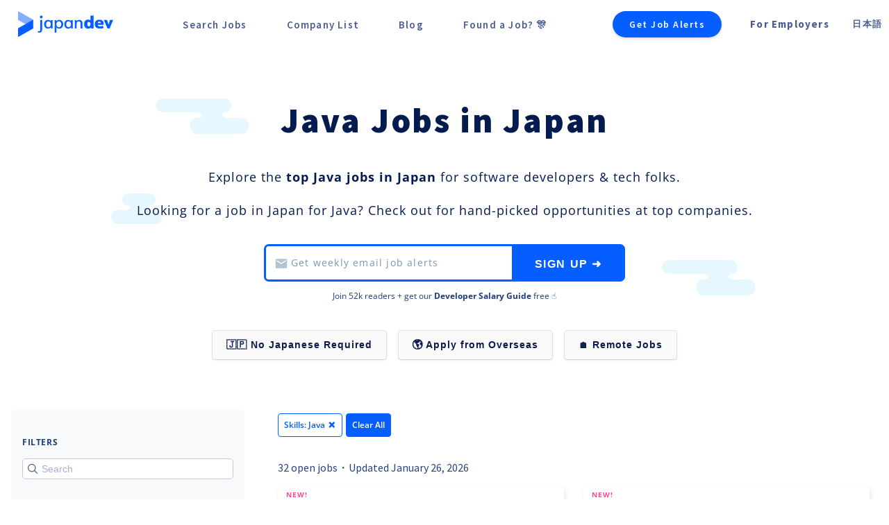

--- FILE ---
content_type: text/html;charset=utf-8
request_url: https://japan-dev.com/java-jobs-in-japan
body_size: 71471
content:
<!DOCTYPE html><html  lang="en" data-capo=""><head><meta charset="utf-8">
<meta name="viewport" content="width=device-width, initial-scale=1, maximum-scale=5">
<title>Java Jobs in Japan | Japan Dev</title>
<style>/*! normalize.scss | MIT License | github.com/etdev/normalize.scss */*,:after,:before{box-sizing:inherit}ol,ul{list-style:none}a{cursor:pointer;display:block;text-decoration:none}body{color:#444;font-family:Helvetica,Arial,sans-serif;line-height:1.5;margin-top:0;padding-top:0}ol,ul{margin:0;padding:0}h2,h3{margin:0;padding:.5em 0}html{font-family:sans-serif;line-height:1.15;-ms-text-size-adjust:100%;-webkit-text-size-adjust:100%}body{margin:0}article,aside,footer,header,nav,section{display:block}h1{font-size:2em;margin:.67em 0}figcaption,figure,main{display:block}figure{margin:1em 40px}hr{box-sizing:content-box;height:0;overflow:visible}pre{font-family:monospace,monospace;font-size:1em}a{background-color:transparent;-webkit-text-decoration-skip:objects}a:active,a:hover{outline-width:0}abbr[title]{border-bottom:none;text-decoration:underline;-webkit-text-decoration:underline dotted;text-decoration:underline dotted}b,strong{font-weight:inherit;font-weight:bolder}code,kbd,samp{font-family:monospace,monospace;font-size:1em}dfn{font-style:italic}mark{background-color:#ff0;color:#000}small{font-size:80%}sub,sup{font-size:75%;line-height:0;position:relative;vertical-align:baseline}sub{bottom:-.25em}sup{top:-.5em}audio,video{display:inline-block}audio:not([controls]){display:none;height:0}img{border-style:none}svg:not(:root){overflow:hidden}button,input,optgroup,select,textarea{font-family:sans-serif;font-size:100%;line-height:1.15;margin:0}button,input{overflow:visible}button,select{text-transform:none}[type=reset],[type=submit],button,html [type=button]{-webkit-appearance:button}[type=button]::-moz-focus-inner,[type=reset]::-moz-focus-inner,[type=submit]::-moz-focus-inner,button::-moz-focus-inner{border-style:none;padding:0}[type=button]:-moz-focusring,[type=reset]:-moz-focusring,[type=submit]:-moz-focusring,button:-moz-focusring{outline:1px dotted ButtonText}fieldset{border:1px solid silver;margin:0 2px;padding:.35em .625em .75em}legend{box-sizing:border-box;color:inherit;display:table;max-width:100%;padding:0;white-space:normal}progress{display:inline-block;vertical-align:baseline}textarea{overflow:auto}[type=checkbox],[type=radio]{box-sizing:border-box;padding:0}[type=number]::-webkit-inner-spin-button,[type=number]::-webkit-outer-spin-button{height:auto}[type=search]{-webkit-appearance:textfield;outline-offset:-2px}[type=search]::-webkit-search-cancel-button,[type=search]::-webkit-search-decoration{-webkit-appearance:none}::-webkit-file-upload-button{-webkit-appearance:button;font:inherit}details,menu{display:block}summary{display:list-item}canvas{display:inline-block}[hidden],template{display:none}</style>
<style>#__nuxt{font-family:Open Sans,sans-serif;-webkit-font-smoothing:antialiased;-moz-osx-font-smoothing:grayscale;color:#031b4e;text-align:center}.main-outer-container-all.flashActive{position:relative;top:50px}.main-inner-container-all{min-height:calc(100vh - 70px)}#nav{padding:30px}#nav a{color:#031b4e;font-weight:700}#nav a.router-link-exact-active{color:#055eff}html{width:100%}body,html{height:100%;margin:0;padding:0}body{background:#fff}li,ul{list-style:none}a{text-decoration:none}.container{margin:0 auto;max-width:900px}button:focus,input:focus,select:focus,textarea:focus{outline:none}h1,h2,h3{font-family:Source Sans Pro,Helvetica Neue,sans-serif}::selection{background:#055eff;color:#fff}::-moz-selection{background:#055eff;color:#fff}.beta-indicator{background:rgba(0,0,0,.65);border-radius:0 4px 0 0;bottom:0;color:#57edd7;font-weight:600;letter-spacing:3px;padding:6px 10px 2px;position:fixed;z-index:6}.btn,.company-detail__component-switcher-item,.company-item,.feedback-button,.form__submit-btn,.job-item,.link,.login-btn,a{transition-delay:0s;transition-duration:.2s;transition-property:all;transition-timing-function:ease}.btn:hover,.company-item:hover,.feedback-button:hover,.job-item:hover{transform:translateY(-1px)}.btn--no-translate:hover{transform:translateY(0)}.generic-temp-banner+.modal-container+.employer-landing-page .header{max-height:calc(100vh - 106px)}.flash+.mobile-subscribe-callout{top:50px}</style>
<style>.main-title{color:#031b4e;font-family:Lato,sans-serif;font-size:36px;font-weight:900!important;letter-spacing:1.4px;line-height:43px;margin-bottom:30px}@media (max-width:992px){.main-title{font-size:24px;line-height:36px;margin-bottom:24px}}.main-title--banner{font-family:Open Sans,sans-serif;font-size:32px;font-weight:800;letter-spacing:2.8px;line-height:32px}@media (max-width:767px){.main-title--banner{font-size:28px;line-height:38px}}.main-title--mid{color:#031b4e;font-family:Source Sans Pro,Helvetica Neue,sans-serif;font-size:24px;font-weight:700;letter-spacing:1px;line-height:20px}@media (max-width:992px){.main-title--mid{color:#031b4e;font-size:20px;letter-spacing:1px;line-height:32px;margin:0 auto;max-width:80%}}@media (max-width:767px){.main-title--mid{max-width:95%}}.main-title--mid.heavy{font-weight:900}.main-title--sm{color:#031b4e;font-family:Source Sans Pro,Helvetica Neue,sans-serif;font-size:20px;font-weight:700;letter-spacing:1px;line-height:18px}@media (max-width:992px){.main-title--sm{color:#031b4e;font-size:18px;letter-spacing:1px;line-height:24px;margin:0 auto;max-width:80%}}@media (max-width:767px){.main-title--sm{max-width:95%}}.main-title--sm.heavy{font-weight:900}.title--xl{font-size:36px}.title2{align-items:center;color:#031b4e;display:flex;font-family:Open Sans,sans-serif;font-family:Source Sans Pro,Helvetica Neue,sans-serif;font-size:24px;font-size:36px;font-style:normal;font-weight:700;font-weight:900;letter-spacing:1.2px;letter-spacing:.8px;line-height:36px;line-height:44px}@media (max-width:992px){.title2{font-size:30px;line-height:1.2333333333}}.title3{align-items:center;color:#031b4e;display:flex;font-family:Open Sans,sans-serif;font-family:Source Sans Pro,Helvetica Neue,sans-serif;font-size:48px;font-size:30px;font-style:normal;font-weight:700;font-weight:900;letter-spacing:.4px;letter-spacing:.8px;line-height:56px;line-height:32px;margin:0;text-align:center}@media (max-width:992px){.title3{font-size:28px}}.title4{color:#031b4e;font-size:38px;letter-spacing:.4px;line-height:56px}@media (max-width:992px){.title4{font-size:32px}}.link{color:#031b4e;font-family:Source Sans Pro,Helvetica Neue,sans-serif;font-weight:700;letter-spacing:1px}.link:hover{color:#055eff}.link--thin{font-weight:400}.link--md{font-weight:600}.action-link{color:#055eff;font-family:Open Sans,sans-serif;font-size:16px;font-weight:700;letter-spacing:1px;line-height:22px}.action-link:hover{color:#004ad1}.action-link--inline{display:inline-block}.action-link--normal{font-size:16px;font-style:normal;font-weight:400;line-height:24px}.action-link--bold,.bold{font-weight:700}.subtitle{color:#94aabe;font-size:12px;letter-spacing:.2px;line-height:22px;margin-top:.5rem;text-align:left}.subtitle,.subtitle2{font-family:Open Sans,sans-serif}.subtitle2{align-items:center;color:#031b4e;display:flex;font-size:24px;font-style:normal;font-weight:600;line-height:56px;text-align:center}@media (max-width:992px){.subtitle2{font-size:22px;line-height:40px}}@media (max-width:767px){.subtitle2{font-size:20px;line-height:36px}}.subtitle--short{line-height:18px}.subtitle--darker{color:#6879a5;font-size:10px}.para-text--light{color:#203d7c;font-size:12px;font-style:normal;font-weight:400;letter-spacing:.4px;line-height:22px}.para-text,.para-text--light{font-family:Open Sans,sans-serif}.para-text{color:#031b4e;font-size:18px;letter-spacing:1.6px;line-height:30px}.light{color:#94aabe}.bold-gray-label{color:#94aabe;font-family:Open Sans,sans-serif;font-size:16px;font-style:normal;font-weight:700;letter-spacing:.2px;line-height:27px}.link.inline{color:#055eff;display:inline}.link.inline:hover{color:#004ad1}.link.inline--row{color:#055eff}.link.inline--row:hover{color:#004ad1}.link--gray{color:#94aabe!important}.pink-standout{background:#ffe6e2;padding:.5rem 1.5rem 1.5rem}.pink-standout li,.pink-standout ul{list-style:disc!important}.pink-standout li{margin-left:1.5rem}.link.subdued{color:#59758b!important;font-size:10px}.link.subdued:hover{color:#055eff!important}@media (max-width:992px){.jp .company-detail h1,.jp .home h1,.jp .job-deatail h1{font-size:22px;line-height:2.25}}.jp .company-detail h2,.jp .home h2,.jp .job-deatail h2{line-height:1.5}.notification{background:#fff4e4;border:1px solid #ffb34b;border-radius:6px;color:#000;font-size:14px;letter-spacing:.8px;line-height:22px;margin-top:1.5rem;padding:1rem}.notification .link{font-size:14px!important;font-weight:900;text-decoration:underline}@media (max-width:767px){.notification{font-size:12px;margin-top:0;padding:.5rem .75rem}}.bubble-list{display:flex;flex-wrap:wrap;justify-content:center;word-wrap:break-word;word-break:normal}.bubble-list--gray .bubble,.bubble-list--gray .item{background:#f1f3f8;border:none}.bubble-list .bubble{align-items:center;border:.5px solid #b1c3d3;border-radius:500px;color:#031b4e;display:flex;font-size:12px;font-style:normal;font-weight:600;letter-spacing:1px;line-height:17px;margin-bottom:1rem;-webkit-user-select:none;-moz-user-select:none;user-select:none}.bubble-list .bubble:not(:first-of-type){margin-left:1rem}.bubble-list .bubble .link{border-radius:500px;display:block;padding:.25rem .75rem}.bubble-list .bubble .link:hover{background-color:#f8f8f8}@media (max-width:992px){.bubble-list .bubble{font-size:10px;line-height:15px;margin-bottom:1rem}.bubble-list .bubble:not(:first-of-type){margin-left:1rem}}.top-jobs .bubble-list{display:flex;margin:0 auto 1.5rem;max-width:1100px}@media (min-width:1200px){.top-jobs .bubble-list{width:1100px}}.top-jobs .bubble-list .link{display:block;font-weight:600}.top-jobs .bubble-list .link:hover{color:#031b4e}.heading-text{color:#031b4e;font-family:Open Sans,sans-serif;font-size:22px;font-style:normal;font-weight:700;letter-spacing:1.4px;line-height:22px;text-decoration-line:underline}@media (max-width:992px){.heading-text{font-size:16px}}.heading-text--left{align-self:flex-start;text-align:left}.link--v2{align-items:center;color:#055eff;display:flex;font-feature-settings:"pnum" on,"lnum" on;font-size:16px;font-weight:600;letter-spacing:1px;line-height:36px}.subtitle2{color:#203d7c;font-size:16px;font-weight:400;line-height:32px}.title__mini{color:#031b4e;display:flex;font-family:Open Sans,sans-serif;font-size:14px;font-style:normal;letter-spacing:1.2px}.title__mini.active{font-weight:700}.title5{font-size:40px;font-weight:700;line-height:55px}.title5,.title6{align-items:center;color:#031b4e;display:flex;font-family:Open Sans,sans-serif;font-style:normal;letter-spacing:1.4px}.title6{font-weight:800}@media (min-width:993px){.title6{font-size:32px}}@media (min-width:1200px){.title6{font-size:38px}}@media (min-width:1546px){.title6{font-size:48px}}.regular-text{font-weight:400;text-align:left}.label-text,.regular-text{color:#031b4e;font-family:Open Sans,sans-serif;font-size:18px;font-style:normal;letter-spacing:1.2px}.label-text{display:flex;font-weight:700;line-height:22px;margin-bottom:.75rem}.well{background:#fff;border:1px solid #d6dbe3;border-radius:4px;box-sizing:border-box;padding:35px 50px}.text--15px{font-size:15px!important}.text--sm{font-size:14px}.text--sm,.text--xs{color:#031b4e;letter-spacing:1.2px}.text--xs{font-size:12px}.text--xxs{color:#031b4e;font-size:10px;letter-spacing:1px}.text--normal{font-weight:400}.text--left{text-align:left}.text--inline{display:inline}.text--line-height-md{line-height:2!important}.muted-header{align-items:center;color:#919ebf;display:flex;font-family:Open Sans,sans-serif;font-size:12px;font-style:normal;font-weight:600;letter-spacing:.8px;line-height:22px}.mg-btm-sm,.text--mar-btm-sm{margin-bottom:.5rem}.mg-top-sm,.text--mar-top-sm{margin-top:.5rem}.mg-top-md,.text--mar-top-md{margin-top:1rem}.mg-btm-md,.text--mar-btm-md{margin-bottom:1rem}.mg-btm-lg,.text--mar-btm-lg{margin-bottom:1.5rem}.mg-top-lg,.text--mar-top-lg{margin-top:1.5rem}.mg-top-none{margin-top:0!important}.mg-btm-none,.mg-y-none{margin-top:0}.mg-y-none{margin-bottom:0}.my-x-none{margin-left:0;margin-right:0}.mg-none{margin:0}.pd-left-md{padding-left:1rem}.pd-left-sm{padding-left:.5rem}.pd-btm-none{padding-bottom:0!important}.pd-top-none{padding-top:0!important}.pd-top-sm{padding-top:4px!important}.pd-top-md{padding-top:8px!important}.bg-white{background:#fff!important}.bg-gray11{background:#f7f8f9}img{user-select:none;-moz-user-select:none;-webkit-user-select:none;-webkit-touch-callout:none}.text-input-placeholder{font-family:Open Sans,sans-serif;font-style:normal;font-weight:400}.question-icon{background:#f3f5f9;border:1px solid #e4e8ec;border-radius:500px;color:#213d79;display:flex;font-size:10px;font-weight:700;padding:0 6px}.lp-highlight-bg{background:linear-gradient(90deg,#fee5da,#fff5ca)!important;border-radius:4px;color:#031b4e;font-weight:700!important;padding:1px .5rem 3px}.title-link1{color:#031b4e;font-weight:600}.title-link1:hover{color:#021335;text-decoration:underline}.link--blue{color:#055eff}.link--blue:hover{color:#0057f5}.mg-top-1rem{margin-top:1rem!important}.no-left-mg{margin-left:0}.no-left-pd{padding-left:0!important}.copy-icon{color:#fff!important;cursor:pointer;fill:#fff!important;height:22px;margin-left:2px;margin-right:2px;position:relative;top:6px}.no-user-select{user-select:none;-moz-user-select:none;-webkit-user-select:none;-webkit-touch-callout:none}.popup-message{color:#031b4e;font-size:12px;font-weight:400;left:50%;position:absolute;top:1rem}.title-case{text-transform:capitalize}.pre-apply-warning{font-size:10px;font-weight:600;line-height:11px;margin-top:2px;opacity:.76;text-transform:none}.sp-only-block{display:none}@media (max-width:992px){.sp-only-block{display:block}}.non-sp-only-block{display:block}@media (max-width:992px){.non-sp-only-block{display:none}}.no-left-pd-mg{margin-left:0!important;padding-left:0!important}.full-page-height{min-height:calc(100vh - 70px)}.video-wrapper{margin:auto;max-width:calc(100% - 2px)}.video-container{height:0;overflow:hidden;padding-bottom:53%;padding-top:30px;position:relative}@media (max-width:992px){.video-container{min-height:50vw;padding-bottom:53%}}@media (max-width:767px){.video-container{min-height:auto;padding-bottom:50%}}.video-container embed,.video-container iframe,.video-container object{height:calc(100% - 1px);left:0;position:absolute;top:0;width:100%}@media (min-width:993px){.hide-non-sp{display:none}}.filter-select-container .filters{align-items:flex-start;align-items:center;box-sizing:border-box;display:flex;flex-direction:row;justify-content:flex-start;justify-content:space-between;white-space:nowrap}@media (max-width:992px){.filter-select-container .filters{flex-wrap:wrap;margin-right:0}}.filter-select-container .filters__item{align-items:center;display:flex;flex-direction:row;justify-content:flex-start;margin-right:3rem}@media (max-width:992px){.filter-select-container .filters__item{align-items:center;display:flex;flex-direction:column;justify-content:flex-start;margin-bottom:.5rem;margin-right:1.5rem}}.filter-select-container .filters__item.active{border-bottom:4px solid #57edd7}.filter-select-container .filters__item.active a{color:#031b4e}.filter-select-container .filters__item__link{color:#59758b;font-weight:700;text-transform:uppercase}.back-box{border-radius:5px;cursor:pointer;display:flex;justify-content:flex-start;margin:60px auto 0;margin-top:0!important;max-width:420px;padding-left:1rem}.back-box:last-of-type{margin:1rem auto 0}@media (max-width:992px){.back-box{padding-left:25px;padding-right:25px}}.back-box img{border-radius:5px 0 0 5px}.back-box:hover{background:#f5f5f5}.back-box__message{color:#055eff!important;font-weight:600!important;padding-right:2rem}@media (max-width:992px){.back-box__message{font-size:14px}}.transform__flip-vertical{transform:rotate(180deg)}.eva-icon{height:18px;margin:0;padding:0;width:18px}.pdf-app #sidebarContainer{display:none}.pdf-app #viewerContainer{left:0!important}.pdf-app #viewer .page{margin-left:0;margin-right:0}.para--inline{display:inline!important}.no-padding-left{padding-left:0!important}.text--centered{text-align:center}</style>
<style>.btn{background:#055eff;border:1px solid #055eff;border-radius:4px;color:#fff;cursor:pointer;display:inline-block;font-size:15px;font-weight:600;letter-spacing:1.2px;margin-top:1rem;padding:8px 20px;text-decoration:none;-webkit-user-select:none;-moz-user-select:none;user-select:none}.btn__inner{align-items:center;display:flex;height:100%;justify-content:center;width:100%}.btn:hover{background:#194ec4}.btn--secondary{background:transparent;border:1px solid #055eff;color:#055eff}.btn--secondary:hover{background:#f5f5f5}.btn--white{color:#055eff;font-size:700}.btn--white:hover{background:#f5f5f5}.btn--white-bg{background:#fff}.btn--pill{border-radius:500px}.btn--accent{background:#57edd7;border:2px solid #57edd7;color:#fff}.btn--accent:hover{background:#40ebd2}.btn--full-width{text-align:center;width:100%}.btn--md{align-items:center;display:flex;justify-content:center;margin:0 auto;max-width:50%;min-height:30px;min-width:160px}@media (max-width:767px){.btn--md{max-width:90%;min-width:120px}}.btn--sm{align-items:center;display:flex;justify-content:center;margin:0 auto;max-width:240px;min-height:30px;min-width:160px}@media (max-width:767px){.btn--sm{max-width:90%;min-width:120px}}.btn--secondary-gray{background:transparent;border:1px solid #bdc4d7;color:#bdc4d7;color:#031b4e;font-size:14px;font-weight:400;height:40px;letter-spacing:1.6px;line-height:40px;padding:0 1rem}.btn--secondary-gray:hover{background:#f5f5f5;border:1px solid #b0b9cf}.btn--bold{font-weight:600}.btn--greyed-out,.btn--greyed-out:hover{background:#ccdce7;border:none}.btn--xl{border-radius:100px;font-size:18px;font-weight:600;line-height:26px;padding:15px 30px;text-align:center;transition-property:background-color,color}.btn--gray{border:1px solid #bdc4d7;color:#031b4e}.btn--huge{border-radius:100px;font-size:18px;font-weight:600;line-height:26px;padding:25px 40px;text-align:center;transition-property:background-color,color}.btn--standout{background:#055eff;border:1px solid #055eff;box-shadow:0 4px 6px rgba(50,50,200,.16),0 2px 4px rgba(0,0,0,.12);font-size:20px;padding:24px 76px}.btn--standout:hover{background:#0053eb;border:1px solid #0053eb}@media (max-width:767px){.btn--standout{padding:22px 64px}}.btn--standout2{border:none;box-shadow:0 4px 4px rgba(50,50,200,.13),0 2px 3px rgba(0,0,0,.13);-webkit-box-shadow:0 4px 4px rgba(50,50,200,.13),0 2px 3px rgba(0,0,0,.18);font-weight:600}.btn--standout2,.btn--standout2:hover{transform:translateY(0)!important}.btn--pulse{animation:pulse-action-color 2s infinite;box-shadow:0 0 0 0 #055eff}.btn--pulse-once{animation:pulse-action-color 2s normal;box-shadow:0 0 0 0 #055eff}@keyframes pulse-action-color{0%{box-shadow:0 0 0 0 rgba(5,94,255,.7);transform:scale(1)}70%{box-shadow:0 0 0 10px rgba(5,94,255,0);transform:scale(1)}to{box-shadow:0 0 0 0 rgba(5,94,255,0);transform:scale(1)}}.btn--pulse-black{animation:pulse-black 2s infinite;box-shadow:0 0 0 0 #000}@keyframes pulse-black{0%{box-shadow:0 0 0 0 rgba(0,0,0,.7);transform:scale(1)}70%{box-shadow:0 0 0 10px transparent;transform:scale(1)}to{box-shadow:0 0 0 0 transparent;transform:scale(1)}}.btn--center{align-self:center}.btn--white,.btn--white:hover{background:#fff;border:1px solid #fff}.btn--black,.btn--black:hover{background:#000;border:1px solid #000}.btn--left{margin-left:0!important}.btn--bg-white{background:#fff}.btn--aff{color:#fff!important;padding:.75rem 1.75rem}</style>
<style>.form{display:flex;flex-direction:column}.form__row{display:flex;flex-wrap:wrap;justify-content:space-between;padding:.5rem 0;width:100%}@media (max-width:767px){.form__row{flex-direction:column}}.form__row.col{align-items:flex-start;align-items:stretch;display:flex;flex-direction:column;justify-content:flex-start}.form__label{align-self:baseline;flex:1 0}@media (max-width:767px){.form__label{align-self:flex-start;padding-bottom:1em}}.form__label--separate{flex:0 0 100%;padding-bottom:.5rem}.form__label--col{flex-direction:column}.form__text-input{-webkit-appearance:none;-moz-appearance:none;appearance:none;background-color:#fff;background-image:none;border:1px solid #e5e5e5;border-radius:4px;color:#031b4e;flex:1;height:38px;line-height:1;min-height:38px;outline:none;padding:3px 10px}.form__text-input::-moz-placeholder{color:#ccdce7}.form__text-input::placeholder{color:#ccdce7}.form__select-input{background-color:#fff;border:1px solid #e5e5e5;border-radius:4px;color:#031b4e;flex:1;height:2.4rem;line-height:1;min-height:38px;outline:none}.form__label+.form__input{margin-left:1rem}.form__submit-btn{cursor:pointer;margin-top:2rem;min-width:11rem;text-align:center}@media (max-width:767px){.form__submit-btn{width:10rem}}textarea{box-sizing:border-box;font-size:14px}textarea::-moz-placeholder{color:#ccdce7}textarea::placeholder{color:#ccdce7}.label-primary{color:#031b4e;display:block;font-weight:700}.label-secondary{color:#7d97ad;font-size:.73rem;margin-top:0}.form__textarea{border:1px solid #d5d6d7;border-radius:4px;color:#031b4e;flex:1 0 100%;font-size:1rem;min-height:200px;outline:none;padding:.5rem .6rem}@media (max-width:767px){.form__textarea{min-height:150px}}.form__textarea--md{min-height:200px!important}.form .alternative-login-message{align-items:center;align-self:center;color:#6879a5;display:flex;font-size:16px;letter-spacing:1.2px;line-height:40px;margin-top:1rem}.form .link{color:#055eff;cursor:pointer;padding-left:.25rem}.form .link:hover{color:#0053eb}.form__extra-message{align-items:center;align-self:center;color:#203d7c;display:flex;font-size:12px;letter-spacing:1.2px;line-height:20px;margin-top:.75rem}.form .no-bottom-margin{margin-bottom:0}.form.form--enclosed{background:#fff;border:1px solid #d6dbe3;border-radius:4px;box-sizing:border-box;display:flex;flex-direction:row;padding:1rem 50px}@media (max-width:767px){.form.form--enclosed{flex-direction:column}}.form.form--enclosed .form__sidebar{border-right:1px solid #d6dbe3;margin-top:.5rem;width:220px}.form.form--enclosed .form__sidebar li a{color:#031b4e;font-size:16px;font-weight:600;letter-spacing:1px;line-height:50px}@media (max-width:767px){.form.form--enclosed .form__sidebar{border:none;padding-left:3rem}}.form.form--enclosed .form__sidebar li a{color:#59758b;text-decoration:none}.form.form--enclosed .form__sidebar li a.active{color:#031b4e}.form.form__main{display:flex;margin:0 auto 0 0;max-width:940px}@media (min-width:1200px){.form.form__main{width:940px}}@media (max-width:992px){.form.form__main{padding-left:.5rem}}.form.v2,.form.v2 .form__row{display:flex;flex-direction:column}.form.v2 .form__row{width:100%}@media (max-width:767px){.form.v2 .form__row{margin-bottom:0;padding-bottom:0}}.form.v2 .form__label{align-items:center;color:#203d7c;display:flex;font-family:Open Sans,sans-serif;font-size:12px;letter-spacing:1.2px;line-height:40px}@media (max-width:767px){.form.v2 .form__label{margin-bottom:0;padding-bottom:0}}.form.v2 .form__text-input{border:1px solid #b1c3d3;border-radius:4px;box-sizing:border-box;color:#031b4e}.form__pretty-select{display:flex}.form__pretty-select .item{align-items:center;border:2px dashed #b1c3d3;border-radius:4px;box-sizing:border-box;color:#031b4e;cursor:pointer;display:flex;font-family:Open Sans,sans-serif;font-size:14px;font-style:normal;font-weight:400;letter-spacing:1.2px;margin-right:1.5rem;padding:.75rem 1rem;user-select:none;-moz-user-select:none;-webkit-user-select:none;-webkit-touch-callout:none}.form__pretty-select .item:hover{background:#fafcff}.form__pretty-select .item.selected{background:#fafcff;border:2px solid #055eff!important}</style>
<style>.modal__subtitle{align-items:center;color:#031b4e;display:flex;font-family:Open Sans,sans-serif;font-feature-settings:"pnum" on,"lnum" on;font-size:20px;font-style:normal;font-weight:600;line-height:36px}.modal__subtitle--center{align-self:center}.modal__subtitle--small{font-size:18px}@media (max-width:992px){.modal__subtitle{font-size:16px}}.modal .inner-container{padding-left:50px;padding-right:50px}@media (max-width:992px){.modal .inner-container{padding-left:25px;padding-right:25px}}@media (max-width:767px){.modal .inner-container{padding-left:16px;padding-right:16px}}</style>
<style>.static-content .page{background:#fff}.static-content .page:last-of-type{padding-bottom:4rem}.static-content .page__inner{color:#203d7c;font-size:.75rem;letter-spacing:1.4px;line-height:1.6;margin:0 auto;max-width:800px;padding:0 1.5rem 3rem;text-align:left}.static-content .page__inner h2{color:#4e5f83;font-family:Lato,sans-serif;font-size:21px;font-weight:700;letter-spacing:2.4px;margin:6rem 0 1.5rem}.static-content .page__inner h2:first-of-type{margin:3rem 0 1.5rem}.static-content .page__inner h3{border-top:1px solid #f3f5f9;margin:.5rem 0 auto;padding-top:1rem}.static-content .page__inner h3 a{color:#031b4e;font-family:Lato,sans-serif;font-size:18px;font-weight:700;letter-spacing:1.4px}.static-content .page__inner h3 a:hover{color:#055eff}.static-content .page__inner h2+h3{border-top:none}.static-content .page__inner p{margin-bottom:1.5rem;margin-top:.5rem}.static-content .page__inner li,.static-content .page__inner ul{font-size:1rem;list-style:initial}.static-content .page--gray{background:#f7f9fc}.static-content h2{text-transform:uppercase}</style>
<style>.tag{align-items:center;border:1px solid #00b4a7;border-radius:500px;color:#00b4a7;display:flex;font-family:Open Sans,sans-serif;font-size:12px;font-style:normal;font-weight:600;justify-content:center;line-height:17px}</style>
<style>.tooltip-container{cursor:pointer;display:inline-block;position:relative}.tooltip{background:rgba(51,51,51,.9);border:1px solid rgba(34,34,34,.9);border-radius:3px;bottom:32px;box-shadow:0 0 3px rgba(0,0,0,.5);color:#fff!important;display:block;font-size:11px;opacity:0;padding:5px 10px;position:absolute;right:-118px;text-align:center;text-shadow:1px 1px 2px #111;transform:scale(0);transition:all .2s ease-in-out;width:240px;z-index:99}.tooltip:after,.tooltip:before{border-left:10px solid transparent;border-right:10px solid transparent;border-top:10px solid rgba(51,51,51,.9);bottom:-10px;content:"";left:43%;position:absolute}.tooltip-container:hover .tooltip,a:hover .tooltip{opacity:1;transform:scale(1)}</style>
<style>.spinner{animation:rotate 2s linear infinite;height:20px;width:80px}.spinner .path{animation:dash 1.5s ease-in-out infinite;stroke:#93bfec;stroke-linecap:round}@keyframes rotate{to{transform:rotate(1turn)}}@keyframes dash{0%{stroke-dasharray:1,150;stroke-dashoffset:0}50%{stroke-dasharray:90,150;stroke-dashoffset:-35}to{stroke-dasharray:90,150;stroke-dashoffset:-124}}</style>
<style>.check-list{padding-top:1.2rem}.check-list li{left:0;position:relative;top:0}.check-list li input[type=checkbox]{cursor:pointer;height:20px;opacity:0;position:absolute;top:8px;width:20px;z-index:2}.check-list li input[type=checkbox]:checked~.checkmark:after{display:block}.check-list li input[type=checkbox]:checked~.checkmark{background:#57edd7}.check-list li .checkmark{background-color:#e4e8ec;border-radius:4px;cursor:pointer;height:20px;left:0;position:absolute;top:.62rem;width:20px;z-index:1}.check-list li .checkmark:after{border:solid #fff;border-width:0 2px 2px 0;content:"";display:none;height:12px;left:8px;position:absolute;top:3px;transform:rotate(45deg);width:7px}.check-list li__text{color:#203d7c;cursor:pointer;font-size:14px;letter-spacing:1.5px;line-height:2.8;padding-left:2.4rem}.btn{background:#055eff;border:1px solid #055eff;border-radius:4px;color:#fff;cursor:pointer;display:inline-block;font-size:15px;font-weight:600;letter-spacing:1.2px;margin-top:1rem;padding:8px 20px;text-decoration:none;-webkit-user-select:none;-moz-user-select:none;user-select:none}.btn__inner{align-items:center;display:flex;height:100%;justify-content:center;width:100%}.btn:hover{background:#194ec4}.btn--secondary{background:transparent;border:1px solid #055eff;color:#055eff}.btn--secondary:hover{background:#f5f5f5}.btn--white{color:#055eff;font-size:700}.btn--white:hover{background:#f5f5f5}.btn--white-bg{background:#fff}.btn--pill{border-radius:500px}.btn--accent{background:#57edd7;border:2px solid #57edd7;color:#fff}.btn--accent:hover{background:#40ebd2}.btn--full-width{text-align:center;width:100%}.btn--md{align-items:center;display:flex;justify-content:center;margin:0 auto;max-width:50%;min-height:30px;min-width:160px}@media (max-width:767px){.btn--md{max-width:90%;min-width:120px}}.btn--sm{align-items:center;display:flex;justify-content:center;margin:0 auto;max-width:240px;min-height:30px;min-width:160px}@media (max-width:767px){.btn--sm{max-width:90%;min-width:120px}}.btn--secondary-gray{background:transparent;border:1px solid #bdc4d7;color:#bdc4d7;color:#031b4e;font-size:14px;font-weight:400;height:40px;letter-spacing:1.6px;line-height:40px;padding:0 1rem}.btn--secondary-gray:hover{background:#f5f5f5;border:1px solid #b0b9cf}.btn--bold{font-weight:600}.btn--greyed-out,.btn--greyed-out:hover{background:#ccdce7;border:none}.btn--xl{border-radius:100px;font-size:18px;font-weight:600;line-height:26px;padding:15px 30px;text-align:center;transition-property:background-color,color}.btn--gray{border:1px solid #bdc4d7;color:#031b4e}.btn--huge{border-radius:100px;font-size:18px;font-weight:600;line-height:26px;padding:25px 40px;text-align:center;transition-property:background-color,color}.btn--standout{background:#055eff;border:1px solid #055eff;box-shadow:0 4px 6px rgba(50,50,200,.16),0 2px 4px rgba(0,0,0,.12);font-size:20px;padding:24px 76px}.btn--standout:hover{background:#0053eb;border:1px solid #0053eb}@media (max-width:767px){.btn--standout{padding:22px 64px}}.btn--standout2{border:none;box-shadow:0 4px 4px rgba(50,50,200,.13),0 2px 3px rgba(0,0,0,.13);-webkit-box-shadow:0 4px 4px rgba(50,50,200,.13),0 2px 3px rgba(0,0,0,.18);font-weight:600}.btn--standout2,.btn--standout2:hover{transform:translateY(0)!important}.btn--pulse{animation:pulse-action-color 2s infinite;box-shadow:0 0 0 0 #055eff}.btn--pulse-once{animation:pulse-action-color 2s normal;box-shadow:0 0 0 0 #055eff}@keyframes pulse-action-color{0%{box-shadow:0 0 0 0 rgba(5,94,255,.7);transform:scale(1)}70%{box-shadow:0 0 0 10px rgba(5,94,255,0);transform:scale(1)}to{box-shadow:0 0 0 0 rgba(5,94,255,0);transform:scale(1)}}.btn--pulse-black{animation:pulse-black 2s infinite;box-shadow:0 0 0 0 #000}@keyframes pulse-black{0%{box-shadow:0 0 0 0 rgba(0,0,0,.7);transform:scale(1)}70%{box-shadow:0 0 0 10px transparent;transform:scale(1)}to{box-shadow:0 0 0 0 transparent;transform:scale(1)}}.btn--center{align-self:center}.btn--white,.btn--white:hover{background:#fff;border:1px solid #fff}.btn--black,.btn--black:hover{background:#000;border:1px solid #000}.btn--left{margin-left:0!important}.btn--bg-white{background:#fff}.btn--aff{color:#fff!important;padding:.75rem 1.75rem}.ais-Breadcrumb-list,.ais-CurrentRefinements-list,.ais-HierarchicalMenu-list,.ais-InfiniteResults-list,.ais-Menu-list,.ais-NumericMenu-list,.ais-Pagination-list,.ais-RatingMenu-list,.ais-RefinementList-list,.ais-Results-list,.ais-ToggleRefinement-list{list-style:none;margin:0;padding:0}.ais-ClearRefinements-button,.ais-CurrentRefinements-delete,.ais-CurrentRefinements-reset,.ais-GeoSearch-redo,.ais-GeoSearch-reset,.ais-HierarchicalMenu-showMore,.ais-InfiniteHits-loadMore,.ais-InfiniteHits-loadPrevious,.ais-InfiniteResults-loadMore,.ais-Menu-showMore,.ais-RangeInput-submit,.ais-RefinementList-showMore,.ais-SearchBox-reset,.ais-SearchBox-submit,.ais-VoiceSearch-button{background:none;border:0;color:inherit;cursor:pointer;font:inherit;line-height:normal;overflow:visible;padding:0;-webkit-user-select:none;-moz-user-select:none;user-select:none}.ais-ClearRefinements-button::-moz-focus-inner,.ais-CurrentRefinements-delete::-moz-focus-inner,.ais-CurrentRefinements-reset::-moz-focus-inner,.ais-GeoSearch-redo::-moz-focus-inner,.ais-GeoSearch-reset::-moz-focus-inner,.ais-HierarchicalMenu-showMore::-moz-focus-inner,.ais-InfiniteHits-loadMore::-moz-focus-inner,.ais-InfiniteHits-loadPrevious::-moz-focus-inner,.ais-InfiniteResults-loadMore::-moz-focus-inner,.ais-Menu-showMore::-moz-focus-inner,.ais-RangeInput-submit::-moz-focus-inner,.ais-RefinementList-showMore::-moz-focus-inner,.ais-SearchBox-reset::-moz-focus-inner,.ais-SearchBox-submit::-moz-focus-inner,.ais-VoiceSearch-button::-moz-focus-inner{border:0;padding:0}.ais-ClearRefinements-button[disabled],.ais-CurrentRefinements-delete[disabled],.ais-CurrentRefinements-reset[disabled],.ais-GeoSearch-redo[disabled],.ais-GeoSearch-reset[disabled],.ais-HierarchicalMenu-showMore[disabled],.ais-InfiniteHits-loadMore[disabled],.ais-InfiniteHits-loadPrevious[disabled],.ais-InfiniteResults-loadMore[disabled],.ais-Menu-showMore[disabled],.ais-RangeInput-submit[disabled],.ais-RefinementList-showMore[disabled],.ais-SearchBox-reset[disabled],.ais-SearchBox-submit[disabled],.ais-VoiceSearch-button[disabled]{cursor:default}.ais-Breadcrumb-item,.ais-Breadcrumb-list,.ais-Pagination-list,.ais-PoweredBy,.ais-RangeInput-form,.ais-RatingMenu-link{align-items:center;display:flex}.ais-GeoSearch,.ais-GeoSearch-map{height:100%}.ais-HierarchicalMenu-list .ais-HierarchicalMenu-list{margin-left:1em}.ais-PoweredBy-logo{display:block;height:1.2em;width:auto}.ais-RatingMenu-starIcon{display:block;height:20px;width:20px}.ais-SearchBox-input::-ms-clear,.ais-SearchBox-input::-ms-reveal{display:none;height:0;width:0}.ais-SearchBox-input::-webkit-search-cancel-button,.ais-SearchBox-input::-webkit-search-decoration,.ais-SearchBox-input::-webkit-search-results-button,.ais-SearchBox-input::-webkit-search-results-decoration{display:none}.ais-RangeSlider .rheostat{margin-bottom:40px;margin-top:40px;overflow:visible}.ais-RangeSlider .rheostat-background{height:6px;top:0;width:100%}.ais-RangeSlider .rheostat-handle{margin-left:-12px;top:-7px}.ais-RangeSlider .rheostat-background{background-color:#fff;border:1px solid #aaa;position:relative}.ais-RangeSlider .rheostat-progress{background-color:#333;height:4px;position:absolute;top:1px}.rheostat-handle{background-color:#fff;border:1px solid #333;border-radius:50%;cursor:grab;height:20px;position:relative;width:20px;z-index:1}.rheostat-marker{background-color:#aaa;height:5px;margin-left:-1px;position:absolute;width:1px}.rheostat-marker--large{height:9px}.rheostat-value{padding-top:15px}.rheostat-tooltip,.rheostat-value{margin-left:50%;position:absolute;text-align:center;transform:translateX(-50%)}.rheostat-tooltip{top:-22px}[class^=ais-]{font-size:1rem}a[class^=ais-]{text-decoration:none}.ais-Breadcrumb,.ais-ClearRefinements,.ais-CurrentRefinements,.ais-GeoSearch,.ais-HierarchicalMenu,.ais-HitsPerPage,.ais-InfiniteResults,.ais-Menu,.ais-MenuSelect,.ais-NumericMenu,.ais-NumericSelector,.ais-Pagination,.ais-Panel,.ais-PoweredBy,.ais-RangeInput,.ais-RangeSlider,.ais-RatingMenu,.ais-RefinementList,.ais-Results,.ais-ResultsPerPage,.ais-SearchBox,.ais-SortBy,.ais-Stats,.ais-ToggleRefinement{color:#3a4570}.ais-Breadcrumb-item--selected,.ais-HierarchicalMenu-item--selected,.ais-Menu-item--selected{font-weight:700}.ais-Breadcrumb-separator{font-weight:400;margin:0 .3em}.ais-Breadcrumb-link,.ais-HierarchicalMenu-link,.ais-Menu-link,.ais-Pagination-link,.ais-RatingMenu-link{color:#055eff;transition:color .2s ease-out}.ais-Breadcrumb-link:focus,.ais-Breadcrumb-link:hover,.ais-HierarchicalMenu-link:focus,.ais-HierarchicalMenu-link:hover,.ais-Menu-link:focus,.ais-Menu-link:hover,.ais-Pagination-link:focus,.ais-Pagination-link:hover,.ais-RatingMenu-link:focus,.ais-RatingMenu-link:hover{color:#055eff}.ais-ClearRefinements-button,.ais-CurrentRefinements-reset,.ais-GeoSearch-redo,.ais-GeoSearch-reset,.ais-HierarchicalMenu-showMore,.ais-InfiniteHits-loadMore,.ais-InfiniteHits-loadPrevious,.ais-InfiniteResults-loadMore,.ais-Menu-showMore,.ais-RefinementList-showMore{background-color:#055eff;border-radius:5px;color:#fff;font-size:.8rem;outline:none;padding:.3rem .5rem;transition:background-color .2s ease-out}.ais-ClearRefinements-button:focus,.ais-ClearRefinements-button:hover,.ais-CurrentRefinements-reset:focus,.ais-CurrentRefinements-reset:hover,.ais-GeoSearch-redo:focus,.ais-GeoSearch-redo:hover,.ais-GeoSearch-reset:focus,.ais-GeoSearch-reset:hover,.ais-HierarchicalMenu-showMore:focus,.ais-HierarchicalMenu-showMore:hover,.ais-InfiniteHits-loadMore:focus,.ais-InfiniteHits-loadMore:hover,.ais-InfiniteHits-loadPrevious:focus,.ais-InfiniteHits-loadPrevious:hover,.ais-InfiniteResults-loadMore:focus,.ais-InfiniteResults-loadMore:hover,.ais-Menu-showMore:focus,.ais-Menu-showMore:hover,.ais-RefinementList-showMore:focus,.ais-RefinementList-showMore:hover{background-color:#055eff}.ais-ClearRefinements-button--disabled,.ais-GeoSearch-redo--disabled,.ais-GeoSearch-reset--disabled,.ais-HierarchicalMenu-showMore--disabled,.ais-InfiniteHits-loadMore--disabled,.ais-InfiniteResults-loadMore--disabled,.ais-Menu-showMore--disabled,.ais-RefinementList-showMore--disabled{cursor:not-allowed;opacity:.6}.ais-ClearRefinements-button--disabled:focus,.ais-ClearRefinements-button--disabled:hover,.ais-GeoSearch-redo--disabled:focus,.ais-GeoSearch-redo--disabled:hover,.ais-GeoSearch-reset--disabled:focus,.ais-GeoSearch-reset--disabled:hover,.ais-HierarchicalMenu-showMore--disabled:focus,.ais-HierarchicalMenu-showMore--disabled:hover,.ais-InfiniteHits-loadMore--disabled:focus,.ais-InfiniteHits-loadMore--disabled:hover,.ais-InfiniteResults-loadMore--disabled:focus,.ais-InfiniteResults-loadMore--disabled:hover,.ais-Menu-showMore--disabled:focus,.ais-Menu-showMore--disabled:hover,.ais-RefinementList-showMore--disabled:focus,.ais-RefinementList-showMore--disabled:hover{background-color:#055eff}.ais-InfiniteHits-loadPrevious--disabled{display:none}.ais-CurrentRefinements{margin-top:-.3rem}.ais-CurrentRefinements,.ais-CurrentRefinements-list{display:flex;flex-wrap:wrap}.ais-CurrentRefinements-item{background-color:#495588;border-radius:5px;display:flex;margin-right:.3rem;margin-top:.3rem;padding:.3rem .5rem}.ais-CurrentRefinements-category{display:flex;margin-left:.3em}.ais-CurrentRefinements-delete{margin-left:.3rem}.ais-CurrentRefinements-categoryLabel,.ais-CurrentRefinements-delete,.ais-CurrentRefinements-label{color:#fff;font-size:.8rem;white-space:nowrap}.ais-CurrentRefinements-reset{margin-top:.3rem;white-space:nowrap}.ais-CurrentRefinements-reset+.ais-CurrentRefinements-list{margin-left:.3rem}.ais-GeoSearch{position:relative}.ais-GeoSearch-control{left:3.75rem;position:absolute;top:.8rem}.ais-GeoSearch-label{background-color:#fff;border-radius:5px;box-shadow:0 1px 1px rgba(0,0,0,.1);display:block;font-size:.8rem;outline:none;padding:.3rem .5rem;transition:background-color .2s ease-out}.ais-GeoSearch-input{margin:0 .25rem 0 0}.ais-GeoSearch-label,.ais-GeoSearch-redo,.ais-GeoSearch-reset{white-space:nowrap}.ais-GeoSearch-reset{bottom:1.25rem;left:50%;position:absolute;transform:translateX(-50%)}.ais-HierarchicalMenu-link,.ais-Menu-link{display:block;line-height:1.5}.ais-HierarchicalMenu-list,.ais-Menu-list,.ais-NumericMenu-list,.ais-RatingMenu-list,.ais-RefinementList-list{font-weight:400;line-height:1.5}.ais-HierarchicalMenu-link:after{background-image:url("data:image/svg+xml;charset=utf-8,%3Csvg xmlns='http://www.w3.org/2000/svg' viewBox='0 0 24 24'%3E%3Cpath fill='%233a4570' d='m7.3 24-2.8-2.8 9.3-9.2-9.3-9.2L7.3 0l12.2 12z'/%3E%3C/svg%3E");background-size:100% 100%;content:"";display:none;height:10px;margin-left:.3em;width:10px}.ais-HierarchicalMenu-item--parent>.ais-HierarchicalMenu-link:after{display:inline-block}.ais-HierarchicalMenu-item--selected>.ais-HierarchicalMenu-link:after{transform:rotate(90deg)}.ais-CurrentRefinements-count,.ais-RatingMenu-count{font-size:.8rem}.ais-CurrentRefinements-count:before,.ais-RatingMenu-count:before{content:"("}.ais-CurrentRefinements-count:after,.ais-RatingMenu-count:after{content:")"}.ais-HierarchicalMenu-count,.ais-Menu-count,.ais-RefinementList-count,.ais-ToggleRefinement-count{background-color:#dfe2ee;border-radius:8px;color:#3a4570;font-size:.8rem;padding:.1rem .4rem}.ais-HierarchicalMenu-showMore,.ais-Menu-showMore,.ais-RefinementList-showMore{margin-top:.5rem}.ais-Highlight-highlighted,.ais-Snippet-highlighted{background-color:#ffc168}.ais-InfiniteResults-list,.ais-Results-list{display:flex;flex-wrap:wrap;margin-left:-1rem;margin-top:-1rem}.ais-Panel-body .ais-Panel-body .ais-InfiniteResults-list,.ais-Panel-body .ais-Panel-body .ais-Results-list{margin:.5rem 0 0 -1rem}.ais-InfiniteResults-item{border:1px solid #e4e8ec;box-shadow:0 2px 5px 0 #e5e8ed;margin-left:1rem;margin-top:1rem;padding:1rem;width:calc(25% - 1rem)}.ais-InfiniteResults-loadMore,.ais-Panel-body,.ais-Panel-body .ais-InfiniteResults-item,.ais-Panel-body .ais-Panel-body .ais-InfiniteHits-loadMore{margin-top:1rem}.ais-InfiniteHits-loadPrevious{margin-bottom:1rem}.ais-HitsPerPage-select,.ais-MenuSelect-select,.ais-NumericSelector-select,.ais-ResultsPerPage-select,.ais-SortBy-select{-webkit-appearance:none;-moz-appearance:none;appearance:none;background-color:#fff;background-image:url("data:image/svg+xml;charset=utf-8,%3Csvg xmlns='http://www.w3.org/2000/svg' viewBox='0 0 24 24'%3E%3Cpath fill='%233a4570' d='m0 7.3 2.8-2.8 9.2 9.3 9.2-9.3L24 7.3 12 19.5z'/%3E%3C/svg%3E");background-position:92% 50%;background-repeat:no-repeat;background-size:10px 10px;border:1px solid #e4e8ec;border-radius:5px;max-width:100%;padding:.3rem 2rem .3rem .3rem}.ais-Panel--collapsible{position:relative}.ais-Panel--collapsible.ais-Panel--collapsed .ais-Panel-body,.ais-Panel--collapsible.ais-Panel--collapsed .ais-Panel-footer{display:none}.ais-Panel--collapsible .ais-Panel-collapseButton{background:none;border:none;padding:0;position:absolute;right:0;top:0}.ais-Panel-header{border-bottom:1px solid #e4e8ec;font-size:.8rem;font-weight:700;margin-bottom:.5rem;padding-bottom:.5rem;text-transform:uppercase}.ais-Panel-footer{font-size:.8rem;margin-top:.5rem}.ais-RangeInput-input{height:1.5rem;line-height:1.5rem;padding:0 .2rem;width:5rem}.ais-RangeInput-separator{margin:0 .3rem}.ais-RangeInput-submit{-webkit-appearance:none;-moz-appearance:none;appearance:none;border:none;border-radius:5px;color:#fff;font-size:.8rem;height:1.5rem;line-height:1.5rem;margin-left:.3rem;outline:none;padding:0 .5rem;transition:.2s ease-out}.ais-RangeInput-submit,.ais-RangeInput-submit:focus,.ais-RangeInput-submit:hover{background-color:#055eff}.ais-RatingMenu-count{color:#3a4570}.ais-Pagination-list{justify-content:center}.ais-Pagination-item+.ais-Pagination-item{margin-left:.3rem}.ais-Pagination-link{border:1px solid #e4e8ec;border-radius:5px;display:block;padding:.3rem .6rem;transition:background-color .2s ease-out}.ais-Pagination-link:focus,.ais-Pagination-link:hover{background-color:#f8f8f8}.ais-Pagination-item--disabled .ais-Pagination-link{color:#a5abc4;cursor:not-allowed;opacity:.6}.ais-Pagination-item--disabled .ais-Pagination-link:focus,.ais-Pagination-item--disabled .ais-Pagination-link:hover{background-color:#fff;color:#a5abc4}.ais-Pagination-item--selected .ais-Pagination-link{background-color:#055eff;border-color:#055eff;color:#fff}.ais-Pagination-item--selected .ais-Pagination-link:focus,.ais-Pagination-item--selected .ais-Pagination-link:hover{color:#fff}.ais-PoweredBy-text,.ais-Stats-text,.rheostat-tooltip,.rheostat-value{font-size:.8rem}.ais-PoweredBy-logo{margin-left:.3rem}.ais-RangeSlider .rheostat-progress{background-color:#495588}.ais-RangeSlider .rheostat-background{border-color:#878faf;box-sizing:border-box}.ais-RangeSlider .rheostat-handle{border-color:#878faf}.ais-RangeSlider .rheostat-marker{background-color:#878faf}.ais-Panel-body .ais-RangeSlider{margin:2rem 0}.ais-RangeSlider-handle{background:#fff;border:1px solid #46aeda;border-radius:50%;cursor:pointer;height:20px;position:relative;width:20px;z-index:1}.ais-RangeSlider-tooltip{background:#fff;font-size:.8em;position:absolute;top:-22px}.ais-RangeSlider-value{font-size:.8em;margin-left:-20px;padding-top:15px;position:absolute;text-align:center;width:40px}.ais-RangeSlider-marker{background:#ddd;height:5px;margin-left:-1px;position:absolute;width:1px}.ais-RatingMenu-item--disabled .ais-RatingMenu-count,.ais-RatingMenu-item--disabled .ais-RatingMenu-label{color:#e4e8ec}.ais-RatingMenu-item--selected{font-weight:700}.ais-RatingMenu-link{line-height:1.5}.ais-RatingMenu-link>*+*{margin-left:.3rem}.ais-RatingMenu-starIcon{fill:#ffc168;position:relative;top:-1px;width:15px}.ais-RatingMenu-item--disabled .ais-RatingMenu-starIcon{fill:#e4e8ec}.ais-HierarchicalMenu-searchBox>*,.ais-Menu-searchBox>*,.ais-RefinementList-searchBox>*{margin-bottom:.5rem}.ais-SearchBox-form{display:block;position:relative}.ais-SearchBox-input{-webkit-appearance:none;-moz-appearance:none;appearance:none;background-color:#fff;border:1px solid #e4e8ec;border-radius:5px;padding:.3rem 1.7rem;position:relative;width:100%}.ais-SearchBox-input::-webkit-input-placeholder{color:#a5aed1}.ais-SearchBox-input::-moz-placeholder{color:#a5aed1}.ais-SearchBox-input:-ms-input-placeholder{color:#a5aed1}.ais-SearchBox-input:-moz-placeholder{color:#a5aed1}.ais-SearchBox-loadingIndicator,.ais-SearchBox-reset,.ais-SearchBox-submit{-webkit-appearance:none;-moz-appearance:none;appearance:none;height:20px;position:absolute;right:.3rem;top:50%;transform:translateY(-50%);width:20px;z-index:1}.ais-SearchBox-submit{left:.3rem}.ais-SearchBox-reset{right:.3rem}.ais-SearchBox-loadingIcon,.ais-SearchBox-resetIcon,.ais-SearchBox-submitIcon{left:50%;position:absolute;top:50%;transform:translateX(-50%) translateY(-50%)}.ais-SearchBox-resetIcon path,.ais-SearchBox-submitIcon path{fill:#495588}.ais-SearchBox-submitIcon{height:14px;width:14px}.ais-SearchBox-resetIcon{height:12px;width:12px}.ais-SearchBox-loadingIcon{height:16px;width:16px}.ais-VoiceSearch-button{background-color:transparent;border:none;border-radius:50%;color:#3a4570;height:24px;padding:4px;width:24px}.ais-VoiceSearch-button svg{color:currentColor}.ais-VoiceSearch-button:hover{background-color:#a5aed1;color:#fff;cursor:pointer}.ais-VoiceSearch-button:disabled{color:#a5aed1}.ais-VoiceSearch-button:disabled:hover{background:inherit;color:#a5aed1;cursor:not-allowed}.ais-Hits-list{box-sizing:inherit}.filters{box-sizing:border-box;display:flex;flex-direction:column;margin-top:1rem;max-width:400px;padding:0 3rem 0 1rem;text-align:left;width:100%}@media (max-width:414px){.filters{padding:0}}@media (max-width:1200px){.filters{max-width:420px;padding-right:2rem}}@media (max-width:992px){.filters{margin-left:auto;margin-right:auto;max-width:100%;padding-left:0;padding-right:0}}.filters__group-list{align-content:flex-start;background:#f8f9fa;border-radius:4px;display:flex;flex-direction:column;min-height:60vh;padding:1.5rem 1rem;width:100%}@media (max-width:992px){.filters__group-list{margin-left:auto;margin-right:auto;max-width:420px}}.filters .filters__group{display:flex;flex-direction:column;width:100%}.filters .filters__group.inter .section-title{margin-top:1.5rem}.filters .filters__group.base .filter{border-radius:4px}.filters .filters__group.base .filter:nth-of-type(2n){margin-left:.5rem}.filters .filters__group.base .filter:nth-of-type(n+3){margin-top:.5rem}.filters .filter-list{display:flex;flex-wrap:wrap;width:100%}.filters .filter{align-items:center;background:#fff;border:1px solid #e5e8ed;border-radius:4px;box-sizing:border-box;color:#031b4e;cursor:pointer;display:flex;font-size:12px;font-weight:600;height:30px;justify-content:center;line-height:17px;max-width:calc(50% - .25rem);user-select:none;-moz-user-select:none;-webkit-user-select:none;width:calc(50% - .25rem);-webkit-touch-callout:none}.filters .filter:hover{background:#fbfbfb}.filters .filter.selected{background:#f0f6ff;border:1px solid #055eff;box-sizing:border-box;color:#055eff}.filters .section-title{align-items:center;color:#203d7c;display:flex;font-size:12px;font-weight:700;letter-spacing:.6px;line-height:22px;text-transform:uppercase}.filters .people-emoji{bottom:1.5px;display:inline-block;padding-right:3px;position:relative}.filters .row{align-items:baseline;display:flex;flex-direction:row}.filters .row *{margin-right:.25rem}.filters .btn--muted{font-size:12px;font-weight:500;margin-left:auto;margin-right:auto;margin-top:.75rem;padding:.4rem .75rem}.jp .filters .filter{font-size:11px}.filter .ais-ToggleRefinement,.filter .ais-ToggleRefinement div{align-self:center;display:flex;height:100%;text-align:center;width:100%}.filter .ais-ToggleRefinement div{align-items:center;border-radius:4px;font-size:12px;font-weight:600;justify-content:center;justify-self:center;line-height:17px}.filter .ais-ToggleRefinement .selected{background:#f0f6ff;border:1px solid #055eff;box-sizing:border-box;color:#055eff}.jp .filters .filter .ais-ToggleRefinement div{font-size:10px}.filter .filter__inner{align-items:center;color:#031b4e;display:flex;height:100%;justify-content:center;width:100%}.filter-count{align-self:center;background:#f3f3f3;border-radius:6px;color:#254790;font-size:9px;margin-left:.4rem;padding:0 3px}.ais-SearchBox :deep(input[type=search]::-moz-placeholder){font-size:14px}.ais-SearchBox :deep(input[type=search]::placeholder){font-size:14px}@media (max-width:992px){.jobs__main-area .filters{margin-top:2rem;min-height:100vh}}.filters #candidate_location-candidate_location_anywhere>div,.filters #japanese_level_enum-japanese_level_not_required>div{border-bottom:3px solid #57edd7;line-height:.95}</style>
<style>.new-indicator{color:#055eff;font-size:10px;font-weight:800;letter-spacing:1px;position:relative;right:-1.25rem;text-align:right;top:-.85rem}@media (max-width:992px){.new-indicator{display:none}}</style>
<style>.check-list{padding-top:1.2rem}.check-list li{left:0;position:relative;top:0}.check-list li input[type=checkbox]{cursor:pointer;height:20px;opacity:0;position:absolute;top:8px;width:20px;z-index:2}.check-list li input[type=checkbox]:checked~.checkmark:after{display:block}.check-list li input[type=checkbox]:checked~.checkmark{background:#57edd7}.check-list li .checkmark{background-color:#e4e8ec;border-radius:4px;cursor:pointer;height:20px;left:0;position:absolute;top:.62rem;width:20px;z-index:1}.check-list li .checkmark:after{border:solid #fff;border-width:0 2px 2px 0;content:"";display:none;height:12px;left:8px;position:absolute;top:3px;transform:rotate(45deg);width:7px}.check-list li__text{color:#203d7c;cursor:pointer;font-size:14px;letter-spacing:1.5px;line-height:2.8;padding-left:2.4rem}</style>
<style>.main-nav__inner{box-sizing:border-box;display:flex;font-family:Source Sans Pro,Helvetica Neue,sans-serif;justify-content:space-between;margin-left:auto;margin-right:auto;margin-top:1rem;max-width:1260px;overflow-x:hidden;width:100%;z-index:3}@media (max-width:992px){.main-nav{flex-direction:column!important;margin-top:1.5rem!important}}.main-nav__logo{align-items:center;display:flex;height:70px}.main-nav__logo img{height:38px;width:137px}@media (max-width:992px){.main-nav__logo{padding-left:1.5rem}}.main-nav__list{display:flex;height:70px;margin-top:0;z-index:4}@media (max-width:1200px){.main-nav__list{position:absolute;right:1.5rem}}@media (max-width:992px){.main-nav__list{background:#f9fbff;border-radius:4px;box-shadow:0 4px 8px 0 rgba(15,40,70,.32);flex-direction:column;height:auto;justify-content:space-between;min-height:360px;padding-bottom:1rem;padding-top:1rem;position:absolute;right:1.5rem;top:1.5rem;width:auto;z-index:4}}@media (max-width:414px){.main-nav__list{box-shadow:0 4px 8px 0 rgba(15,40,70,.32);box-sizing:border-box;right:.5rem;top:1.5rem;width:calc(100% - 4rem)}}@media (min-width:1200px){.main-nav__list .menu-only{display:none}}@media (max-width:1200px){.main-nav__list .menu-only{display:none}}@media (max-width:992px){.main-nav__list .menu-only{display:block}}@media (max-width:767px){.main-nav__list .menu-only{display:block}}.main-nav__item{align-self:center;font-size:15px;font-weight:700;letter-spacing:2.8px;margin-right:25px;padding-left:2rem;position:relative}@media (max-width:767px){.main-nav__item{margin-right:0}}@media (max-width:992px){.main-nav__item{align-self:flex-start;display:block;text-align:left;width:100%}}.main-nav__item:last-of-type{margin-right:0}.main-nav__item a{color:#fff;font-size:14px;font-weight:600;letter-spacing:2.6px;margin:0;text-transform:uppercase}.main-nav__item a:hover{color:#e8e8e8}.main-nav__item a:hover.router-link-active{color:#3dd7c1}@media (max-width:992px){.main-nav__item a{color:#031b4e;font-family:Open Sans,sans-serif;font-size:20px;font-weight:500;letter-spacing:4px;line-height:55px;text-transform:none}.main-nav__item a.router-link-active{color:#031b4e!important}}@media (max-width:767px){.main-nav__item a{padding:.1rem 4rem .2rem 1rem}}.main-nav .router-link-active{color:#63dfcd}@media (max-width:1200px){.main-nav__logo{margin-right:2rem!important}}.main-nav__logo a{display:flex}.main-nav .company-filters{z-index:4}.main-nav .company-filters__company-size,.main-nav .company-filters__japanese,.main-nav .company-filters__main-title,.main-nav .company-filters__submit-btn{display:none}.main-nav .company-filters__search{margin-left:1.5rem;margin-top:1rem}@media (max-width:992px){.main-nav .company-filters__search{display:none!important}}.main-nav .company-filters__search-input{background:transparent;border-bottom:2px solid #e4e8ec;border-radius:0;box-shadow:none!important}.main-nav .company-filters__search-placeholder-icon{display:block}.main-nav .company-filters__search-placeholder-icon svg{top:2.25rem}.main-nav__item a.login-btn{border:1px solid #fff;border-radius:500px;padding:.5rem .75rem}@media (max-width:992px){.main-nav__item a.login-btn{display:none}}.main-nav__item.jobs a:before{color:#f36;content:"";font-weight:700}.main-nav__item a.employer-login-btn{background:#fff;border:1px solid #fff;border-radius:500px;color:#055eff;padding:.5rem 1.75rem}.main-nav__item a.employer-login-btn:hover{background:#055eff;border-color:#57edd7;color:#57edd7}@media (max-width:992px){.main-nav__item a.employer-login-btn{display:none}}.main-nav__item.login-indicator{-webkit-transform:translateZ(0);-webkit-font-smoothing:antialiased;cursor:pointer;margin-top:4px;position:relative}.main-nav__item.login-indicator:hover .tooltip{opacity:1;pointer-events:auto;transform:translateY(0)}@media (max-width:992px){.main-nav__item.login-indicator{display:none;margin-top:auto}}.main-nav__item.login-indicator img{height:38px}.main-nav__item.login-indicator.active{left:-2rem;min-height:400px;position:relative}.main-nav__item.login-indicator.active img{left:2rem;margin-top:11rem;position:relative;top:.2rem}.main-nav__item.login-indicator.active .tooltip{display:relative}.main-nav__item.login-indicator .tooltip{display:relative;left:-.25rem;top:14.5rem}.main-nav .icon.unicode{color:#055eff;font-style:normal;margin-right:-2px;margin-top:-10px}.main-nav__item.bold a{font-weight:700!important}.main-nav__menu-close-btn{height:20px;position:absolute;right:1.7rem;top:1.5rem;width:20px;z-index:5}.main-nav__menu-close-btn .icon{cursor:pointer;height:20px;position:relative;width:20px}.main-nav__logo{margin-right:2rem!important}@media (max-width:767px){.main-nav__logo{margin-right:1rem!important}}@media (max-width:992px){.about .main-nav,.articles .main-nav,.company-detail .main-nav{padding-left:.5rem}.about .main-nav .icon,.articles .main-nav .icon,.company-detail .main-nav .icon{color:#fff}}.company-detail .main-nav__link.employer-login-btn{border:1px solid #055eff}.company-detail .main-nav__link.employer-login-btn:hover{background:#fff;border-color:#055eff}.company-detail .main-nav.v2{box-shadow:none!important}.about .main-nav__link.employer-login-btn,.resources .main-nav__link.employer-login-btn{background:transparent;border-color:#fff;color:#fff}.about .main-nav__link.employer-login-btn:hover,.resources .main-nav__link.employer-login-btn:hover{background:transparent;border-color:#57edd7;color:#57edd7}@media (max-width:1200px){.about .main-nav,.home .main-nav,.resources .main-nav{margin-left:0!important;margin-top:.45rem!important}}.company-detail .main-nav.negative,.company-jobs .main-nav.negative,.user-profile .main-nav.negative{margin-top:0!important}.article .main-nav .main-nav__logo a{left:1.5rem;min-width:138px;position:absolute;top:2.62rem}.article .main-nav .icon{color:#fff}.main-nav.negative{background-color:#fff;height:100px!important;margin-top:0;padding:16px 0 0}.main-nav.negative .main-nav__item a{color:#055eff}.main-nav.negative .main-nav__item a:hover{color:#0041b8}.main-nav.negative .main-nav__item a:hover.router-link-active{color:#2accb4}@media (max-width:992px){.main-nav.negative .main-nav__item a{color:#031b4e}}.main-nav.negative .icon{color:#055eff}.main-nav.negative .icon:hover{color:#0052e5}@media (max-width:1200px){.main-nav.negative{padding-left:1rem!important}.main-nav.negative__logo{margin-left:3rem!important}}.main-nav.negative .main-nav__menu-btn i{position:absolute;top:34px}.main-nav.negative .main-nav__link.login-btn{border:1px solid #055eff!important}.main-nav__menu-btn{display:none}@media (max-width:992px){.main-nav__menu-btn{display:block}}.main-nav__menu-btn.menuOpen{display:none}.tooltip div{z-index:6}.tooltip .login-indicator-link{color:#031b4e;cursor:pointer!important;font-family:Open Sans,sans-serif;font-size:16px;font-weight:400;letter-spacing:4px;margin-top:.5rem;padding:.5rem 0;position:relative;text-align:left;text-transform:none;width:100%;z-index:2}.tooltip .login-indicator-link:hover{color:#000}@media (max-width:992px){.simple-banner__top-bar{overflow:visible!important}}.simple-banner__top-bar.hide-menu .main-nav{justify-content:center}.simple-banner__top-bar.hide-menu .main-nav__list{display:none!important}.simple-banner__top-bar.hide-menu .main-nav__logo{margin-right:0!important}.simple-banner__top-bar.hide-menu .main-nav__menu-btn{display:none!important}@media (max-width:767px){.simple-banner__top-bar.hide-menu .main-nav__logo{align-self:center;justify-self:center;padding-left:0}}@media (max-width:992px){.simple-banner__top-bar.hide-menu .main-nav.negative{margin-top:0!important;padding-top:0!important}.simple-banner__top-bar.hide-menu .main-nav.negative .main-nav__logo{margin-left:auto!important;margin-right:auto!important}}.simple-banner .main-nav__logo{margin-top:-.4rem}.main-nav__menu-login-item{align-items:center;border-top:2px solid #e5e8ed;display:flex;justify-content:center;margin-top:1rem}.main-nav__menu-login-item .btn{align-self:center;max-width:75%}@media (max-width:992px){.main-nav__link:hover{color:#000!important}.main-nav__link{text-align:left;width:100%}}.main-nav__item.top-menu-login-indicator{align-items:center;display:flex;font-size:18px;margin-bottom:1rem;margin-top:1rem}.main-nav__item.top-menu-login-indicator img{height:32px;margin-right:1rem}.simple-banner__top-bar .main-nav.negative{height:auto!important}@media (max-width:767px){.simple-banner__top-bar .main-nav.negative .main-nav__logo{align-items:flex-start!important}.simple-banner__top-bar .main-nav.negative .main-nav__list{z-index:4}}.main-nav.negative{background:#fff}.main-nav.employer{background:#052773}.main-nav.employer .main-nav__inner{align-self:center;margin-top:0}.tooltip .company-name{margin-bottom:.75rem;margin-left:.1rem}.tooltip .user-name{margin-left:0}.simple-banner__top-bar.hide-menu .main-nav.negative .main-nav__inner{margin-top:0}@media (max-width:992px){.simple-banner__top-bar.hide-menu .main-nav.negative .main-nav__inner{margin-top:1rem}}@media (max-width:767px){.simple-banner__top-bar.hide-menu .main-nav.negative .main-nav__inner{margin-top:2.25rem}}.company-jobs .main-nav.negative .main-nav__menu-btn .icon{margin-top:-12px}.form-page .simple-banner .main-nav.negative{padding-top:0}.form-page .simple-banner .main-nav.negative .main-nav__inner{margin-top:.5rem}@media (max-width:992px){.form-page .simple-banner .main-nav.negative{padding-top:0}}.form-page .simple-banner .main-nav.negative .main-nav__logo{align-items:center!important;margin-top:.125rem}@media (max-width:992px){.form-page .simple-banner .main-nav.negative .main-nav__logo{align-items:center;margin-top:-.75rem}}.job-detail .main-nav.negative{height:auto!important;margin-top:0!important;min-height:auto!important;padding-top:0!important}.job-detail .main-nav.negative .main-nav__menu-btn i{top:24px!important}.job-detail .main-nav.negative .main-nav__logo{margin-left:0;padding-left:.5rem}.main-nav.negative+.breadcrumb-list{border-top:1px solid #f6f7f9}.main-nav__login-btns{align-items:center;display:flex}.main-nav__login-btns .login-btn{margin-left:1rem}.main-nav__menu-login-item{margin-top:0}@media (max-width:992px){.main-nav__menu-login-item{display:none}}.main-nav__container{width:100%}.main-nav.v2{background:#fff;height:70px;margin-top:0!important;position:relative;z-index:2}@media (max-width:992px){.main-nav.v2{box-shadow:2px 2px 8px rgba(15,40,70,.05);position:fixed;width:100%;z-index:4}}.main-nav.v2 .main-nav__link{color:#485d94!important;font-size:15px;font-weight:600;letter-spacing:1.2px;line-height:20px;text-transform:none;white-space:nowrap}.main-nav.v2 .main-nav__link:hover{color:#055eff!important}.main-nav.v2 .main-nav__menu-subscribe-link{align-items:center;border:1px solid #055eff;box-sizing:border-box;color:#fff!important;display:flex;height:2rem;justify-content:center;left:-1rem;margin:0 auto;max-width:80%;padding-left:2rem;padding-right:2rem;position:relative}.main-nav.v2 .main-nav__menu-subscribe-link:hover{background:#055eff;color:#fff!important}.main-nav.v2 .main-nav__menu-subscribe-link.btn{color:#fff!important}.main-nav.v2 .main-nav__link.login-btn{background:#055eff;border:none;box-shadow:0 4px 4px rgba(50,50,200,.1),0 2px 3px rgba(0,0,0,.08);-webkit-box-shadow:0 4px 4px rgba(50,50,200,.08),0 2px 3px rgba(0,0,0,.05);color:#fff!important;font-size:17px;font-weight:600;letter-spacing:1.5px;min-width:128px!important;padding:.55rem 1.5rem;transform:translateY(0)!important}.main-nav.v2 .main-nav__link.login-btn:hover{transform:translateY(0)!important}@media (max-width:992px){.main-nav.v2 .main-nav__link.login-btn{display:none!important}}.main-nav.v2 .main-nav__link.login-btn:hover{background:#0052e5}.main-nav.v2 .main-nav__list{margin-left:auto;margin-right:auto}@media (max-width:992px){.main-nav.v2 .main-nav__list{display:none;margin-right:-1rem;margin-top:0;min-width:200px;top:.5rem}}@media (max-width:414px){.main-nav.v2 .main-nav__list{min-width:80%}}@media (max-width:1200px){.main-nav.v2 .main-nav__list{position:static}}@media (max-width:992px){.main-nav.v2 .main-nav__list{position:absolute;right:1.5rem}}.main-nav.v2 .main-nav__list.menu{display:none;min-width:280px}@media (max-width:992px){.main-nav.v2 .main-nav__list.menu{display:flex}}.main-nav.v2 .main-nav__inner{align-items:center;margin-top:0}.main-nav.v2 .main-nav__menu-btn .icon{align-self:center;cursor:pointer;height:22px;position:absolute;right:1.5rem;top:1.48rem;z-index:4}.main-nav.v2 .main-nav__logo{margin-left:1rem}@media (max-width:992px){.main-nav.v2 .main-nav__logo{margin-left:0}}.main-nav.v2 .router-link-active{color:#055eff!important}.main-nav.v2 .main-nav__subscribe-callout{align-items:center;display:none;justify-content:flex-end;margin-left:auto;margin-right:.35rem;min-height:40px;position:absolute;right:64px}@media (max-width:992px){.main-nav.v2 .main-nav__subscribe-callout{display:flex}}@media (max-width:375px){.main-nav.v2 .main-nav__subscribe-callout{right:60px}.main-nav.v2 .main-nav__subscribe-callout .subscribe-callout__icon{display:none}}.main-nav.v2 .main-nav__subscribe-callout .message{align-items:center;color:#055eff;cursor:pointer;display:flex;font-family:Open Sans,sans-serif;font-size:12px;font-weight:600;text-transform:uppercase}.main-nav.v2 .main-nav__subscribe-callout .subscribe-callout__icon{height:15px;margin-right:.6rem;margin-top:1px}.main-nav.v2 .main-nav__subscribe-callout.menuOpen{display:none}.main-nav.v2 .for-employers{font-weight:700;margin-bottom:1px;margin-right:1.1rem;min-width:90px;position:relative}.main-nav.v2 .for-employers.md.router-link-active{color:#055eff!important;margin-top:.6rem;padding-bottom:.6rem}@media (max-width:992px){.main-nav.v2 .for-employers.md{display:none}}.main-nav.v2 .new-indicator{color:#055eff;font-size:10px;font-weight:800;letter-spacing:1px;position:relative;right:-1.25rem;text-align:right;top:-.85rem;width:24px}@media (max-width:992px){.main-nav.v2 .new-indicator{display:none;width:auto}}.main-nav.v2 .new-indicator.left{right:1rem}@media (max-width:767px){.main-nav.v2 .new-indicator.left{right:calc(100% - 1.25rem)}}@media (min-width:993px){.main-nav.v2 .new-indicator+.link-text{margin-top:-1.25rem}}.main-nav.v2 .new-indicator-login-btn{position:absolute;right:-.66rem;top:100%;white-space:nowrap}.main-nav.v2 .login-btn{font-size:14px!important}.main-nav.v2 .login-btn.isJP{font-size:12px!important}.main-nav.v2.transparent{background:transparent}.main-nav.v2.lightGrayBg{background:#f7f8f9}.main-nav.v2+.fixed-fixer{display:none}@media (max-width:992px){.main-nav.v2+.fixed-fixer{display:block;height:70px}}.photo-banner .main-nav.v2{box-shadow:2px 2px 8px rgba(15,40,70,.05)}.main-nav.v2 .main-nav__link.login-btn{min-width:auto!important;text-align:center;white-space:nowrap}.main-nav.v2 .for-employers{white-space:nowrap}.main-nav.v2 .main-nav__logo{align-self:flex-end}@media (max-width:992px){.main-nav.v2 .main-nav__logo{margin-top:0}}.jp .main-nav.v2 .link-text,.jp .main-nav__item .login-btn,.jp .main-nav__link.for-employers{font-size:13px}@media (min-width:993px){.main-nav.v2 .main-nav__login-btns .main-nav__item:not(:first-of-type){margin-right:0;padding-left:1rem}.main-nav.v2 .main-nav__item.home{padding-left:0}}.main-nav.v2 .main-nav__link.lang-change{display:flex}@media (max-width:992px){.main-nav.v2 .main-nav__link.lang-change{display:none}.main-nav.v2 .main-nav__link.lang-change.menuOpen{display:flex}}@media (min-width:993px){.main-nav.v2 .main-nav__link.lang-change{font-size:13px!important}.main-nav.v2 .login-btn{margin-left:0}}.main-nav.v2 .for-employers,.main-nav.v2 .lang-change,.main-nav.v2 .link-text{line-height:2.5}@media (max-width:992px){.employer-landing-page .main-nav__menu-btn{width:28px}}.employer-landing-page-v2 .main-nav__link.login-btn,.employer-landing-page-v2 .main-nav__menu-subscribe-link{display:none}#app.flashActive .main-nav.v2{top:50px}@media (max-width:992px){#app.mobileSubscribeCalloutVisible .main-nav.v2{top:172px}}#app.mobileSubscribeCalloutVisible .main-nav__container.v2{height:242px}#app.mobileSubscribeCalloutVisible.flashActive .main-nav.v2{top:222px}</style>
<style>.menu{background-color:#fff;display:none;top:3rem;z-index:3}.menu.visible{display:flex}.menu-list{background:#fff;border-radius:10px;box-shadow:0 10px 20px rgba(64,64,64,.15);display:block;flex-direction:column;margin:2px 0 0;padding:8px;position:absolute;right:3.5rem;width:180px;z-index:4}.menu-list+.menu-list{border-top:1px solid #ddd}.menu-link{align-items:center;background-color:#fff;border:0;border-radius:8px;display:flex;font:inherit;font-weight:400;padding:8px 12px;position:relative;text-align:left;user-select:none;-moz-user-select:none;-webkit-user-select:none;width:100%;-webkit-touch-callout:none}.menu-link:hover{background-color:#f2f2f2}.menu-link:hover+.menu-sub-list{display:flex}.menu-link.active{font-weight:700}</style>
<style>.sidebar .link{align-items:center;color:#031b4e;display:flex;font-size:16px;font-weight:700;letter-spacing:1.2px;line-height:52px}.sidebar .link:hover{text-decoration:underline}@media (max-width:767px){.sidebar .link{font-size:14px;line-height:36px}.sidebar{display:none}}</style>
<style>table,td,th{border:1px solid #e5e8ed;letter-spacing:1px;padding:10px}table th{letter-spacing:1px}table th,tr>td:first-of-type{font-size:12px;text-transform:uppercase}tr>td:first-of-type{font-weight:700}table{border:1px solid #fefefe;border-collapse:collapse;font-size:14px;margin:0;padding:0;table-layout:fixed;width:100%}table caption{margin:.5em 0 .75em}table tr{border:1px solid #fefefe;padding:.35em}table td,table th{padding:.625em;text-align:left}@media screen and (max-width:767px){table{border:0}table caption{font-size:1.3em}table thead{border:none;clip:rect(0 0 0 0);height:1px;margin:-1px;overflow:hidden;padding:0;position:absolute;width:1px}table tr{margin-bottom:.625em}table td,table tr{border-bottom:1px solid #fefefe;display:block}table td{font-size:.8em;line-height:2rem;padding-bottom:0;padding-top:0;text-align:left}tr>td:last-of-type{border-bottom:1px solid #eee!important;box-sizing:border-box}table td:before{content:attr(data-label);float:left;font-weight:700;text-transform:uppercase}table td:last-child{border-bottom:1px solid #fefefe}}</style>
<style>@font-face{font-display:swap;font-family:Lato;font-style:normal;font-weight:700;src:url(/_nuxt/Lato-normal-700-latin-ext.C6gwlRgY.woff2) format("woff2");unicode-range:u+0100-02ba,u+02bd-02c5,u+02c7-02cc,u+02ce-02d7,u+02dd-02ff,u+0304,u+0308,u+0329,u+1d00-1dbf,u+1e00-1e9f,u+1ef2-1eff,u+2020,u+20a0-20ab,u+20ad-20c0,u+2113,u+2c60-2c7f,u+a720-a7ff}@font-face{font-display:swap;font-family:Lato;font-style:normal;font-weight:700;src:url(/_nuxt/Lato-normal-700-latin.BUGMgin4.woff2) format("woff2");unicode-range:u+00??,u+0131,u+0152-0153,u+02bb-02bc,u+02c6,u+02da,u+02dc,u+0304,u+0308,u+0329,u+2000-206f,u+20ac,u+2122,u+2191,u+2193,u+2212,u+2215,u+feff,u+fffd}@font-face{font-display:swap;font-family:Lato;font-style:normal;font-weight:900;src:url(/_nuxt/Lato-normal-900-latin-ext.BhetttCG.woff2) format("woff2");unicode-range:u+0100-02ba,u+02bd-02c5,u+02c7-02cc,u+02ce-02d7,u+02dd-02ff,u+0304,u+0308,u+0329,u+1d00-1dbf,u+1e00-1e9f,u+1ef2-1eff,u+2020,u+20a0-20ab,u+20ad-20c0,u+2113,u+2c60-2c7f,u+a720-a7ff}@font-face{font-display:swap;font-family:Lato;font-style:normal;font-weight:900;src:url(/_nuxt/Lato-normal-900-latin.C3uaq3BA.woff2) format("woff2");unicode-range:u+00??,u+0131,u+0152-0153,u+02bb-02bc,u+02c6,u+02da,u+02dc,u+0304,u+0308,u+0329,u+2000-206f,u+20ac,u+2122,u+2191,u+2193,u+2212,u+2215,u+feff,u+fffd}@font-face{font-display:swap;font-family:Open Sans;font-stretch:100%;font-style:normal;font-weight:400;src:url(/_nuxt/Open_Sans-normal-400-cyrillic-ext.D8xHCTEw.woff2) format("woff2");unicode-range:u+0460-052f,u+1c80-1c8a,u+20b4,u+2de0-2dff,u+a640-a69f,u+fe2e-fe2f}@font-face{font-display:swap;font-family:Open Sans;font-stretch:100%;font-style:normal;font-weight:400;src:url(/_nuxt/Open_Sans-normal-400-cyrillic.bOs07Rf4.woff2) format("woff2");unicode-range:u+0301,u+0400-045f,u+0490-0491,u+04b0-04b1,u+2116}@font-face{font-display:swap;font-family:Open Sans;font-stretch:100%;font-style:normal;font-weight:400;src:url(/_nuxt/Open_Sans-normal-400-greek-ext.Bm9CHu9r.woff2) format("woff2");unicode-range:u+1f??}@font-face{font-display:swap;font-family:Open Sans;font-stretch:100%;font-style:normal;font-weight:400;src:url(/_nuxt/Open_Sans-normal-400-greek.8neIfJ3r.woff2) format("woff2");unicode-range:u+0370-0377,u+037a-037f,u+0384-038a,u+038c,u+038e-03a1,u+03a3-03ff}@font-face{font-display:swap;font-family:Open Sans;font-stretch:100%;font-style:normal;font-weight:400;src:url(/_nuxt/Open_Sans-normal-400-hebrew.BjjtG49P.woff2) format("woff2");unicode-range:u+0307-0308,u+0590-05ff,u+200c-2010,u+20aa,u+25cc,u+fb1d-fb4f}@font-face{font-display:swap;font-family:Open Sans;font-stretch:100%;font-style:normal;font-weight:400;src:url(/_nuxt/Open_Sans-normal-400-math.C1FvUlkR.woff2) format("woff2");unicode-range:u+0302-0303,u+0305,u+0307-0308,u+0310,u+0312,u+0315,u+031a,u+0326-0327,u+032c,u+032f-0330,u+0332-0333,u+0338,u+033a,u+0346,u+034d,u+0391-03a1,u+03a3-03a9,u+03b1-03c9,u+03d1,u+03d5-03d6,u+03f0-03f1,u+03f4-03f5,u+2016-2017,u+2034-2038,u+203c,u+2040,u+2043,u+2047,u+2050,u+2057,u+205f,u+2070-2071,u+2074-208e,u+2090-209c,u+20d0-20dc,u+20e1,u+20e5-20ef,u+2100-2112,u+2114-2115,u+2117-2121,u+2123-214f,u+2190,u+2192,u+2194-21ae,u+21b0-21e5,u+21f1-21f2,u+21f4-2211,u+2213-2214,u+2216-22ff,u+2308-230b,u+2310,u+2319,u+231c-2321,u+2336-237a,u+237c,u+2395,u+239b-23b7,u+23d0,u+23dc-23e1,u+2474-2475,u+25af,u+25b3,u+25b7,u+25bd,u+25c1,u+25ca,u+25cc,u+25fb,u+266d-266f,u+27c0-27ff,u+2900-2aff,u+2b0e-2b11,u+2b30-2b4c,u+2bfe,u+3030,u+ff5b,u+ff5d,u+1d400-1d7ff,u+1ee??}@font-face{font-display:swap;font-family:Open Sans;font-stretch:100%;font-style:normal;font-weight:400;src:url(/_nuxt/Open_Sans-normal-400-symbols.BAf6-sld.woff2) format("woff2");unicode-range:u+0001-000c,u+000e-001f,u+007f-009f,u+20dd-20e0,u+20e2-20e4,u+2150-218f,u+2190,u+2192,u+2194-2199,u+21af,u+21e6-21f0,u+21f3,u+2218-2219,u+2299,u+22c4-22c6,u+2300-243f,u+2440-244a,u+2460-24ff,u+25a0-27bf,u+28??,u+2921-2922,u+2981,u+29bf,u+29eb,u+2b??,u+4dc0-4dff,u+fff9-fffb,u+10140-1018e,u+10190-1019c,u+101a0,u+101d0-101fd,u+102e0-102fb,u+10e60-10e7e,u+1d2c0-1d2d3,u+1d2e0-1d37f,u+1f0??,u+1f100-1f1ad,u+1f1e6-1f1ff,u+1f30d-1f30f,u+1f315,u+1f31c,u+1f31e,u+1f320-1f32c,u+1f336,u+1f378,u+1f37d,u+1f382,u+1f393-1f39f,u+1f3a7-1f3a8,u+1f3ac-1f3af,u+1f3c2,u+1f3c4-1f3c6,u+1f3ca-1f3ce,u+1f3d4-1f3e0,u+1f3ed,u+1f3f1-1f3f3,u+1f3f5-1f3f7,u+1f408,u+1f415,u+1f41f,u+1f426,u+1f43f,u+1f441-1f442,u+1f444,u+1f446-1f449,u+1f44c-1f44e,u+1f453,u+1f46a,u+1f47d,u+1f4a3,u+1f4b0,u+1f4b3,u+1f4b9,u+1f4bb,u+1f4bf,u+1f4c8-1f4cb,u+1f4d6,u+1f4da,u+1f4df,u+1f4e3-1f4e6,u+1f4ea-1f4ed,u+1f4f7,u+1f4f9-1f4fb,u+1f4fd-1f4fe,u+1f503,u+1f507-1f50b,u+1f50d,u+1f512-1f513,u+1f53e-1f54a,u+1f54f-1f5fa,u+1f610,u+1f650-1f67f,u+1f687,u+1f68d,u+1f691,u+1f694,u+1f698,u+1f6ad,u+1f6b2,u+1f6b9-1f6ba,u+1f6bc,u+1f6c6-1f6cf,u+1f6d3-1f6d7,u+1f6e0-1f6ea,u+1f6f0-1f6f3,u+1f6f7-1f6fc,u+1f7??,u+1f800-1f80b,u+1f810-1f847,u+1f850-1f859,u+1f860-1f887,u+1f890-1f8ad,u+1f8b0-1f8bb,u+1f8c0-1f8c1,u+1f900-1f90b,u+1f93b,u+1f946,u+1f984,u+1f996,u+1f9e9,u+1fa00-1fa6f,u+1fa70-1fa7c,u+1fa80-1fa89,u+1fa8f-1fac6,u+1face-1fadc,u+1fadf-1fae9,u+1faf0-1faf8,u+1fb??}@font-face{font-display:swap;font-family:Open Sans;font-stretch:100%;font-style:normal;font-weight:400;src:url(/_nuxt/Open_Sans-normal-400-vietnamese.UygKeDyW.woff2) format("woff2");unicode-range:u+0102-0103,u+0110-0111,u+0128-0129,u+0168-0169,u+01a0-01a1,u+01af-01b0,u+0300-0301,u+0303-0304,u+0308-0309,u+0323,u+0329,u+1ea0-1ef9,u+20ab}@font-face{font-display:swap;font-family:Open Sans;font-stretch:100%;font-style:normal;font-weight:400;src:url(/_nuxt/Open_Sans-normal-400-latin-ext.DPNHYqvY.woff2) format("woff2");unicode-range:u+0100-02ba,u+02bd-02c5,u+02c7-02cc,u+02ce-02d7,u+02dd-02ff,u+0304,u+0308,u+0329,u+1d00-1dbf,u+1e00-1e9f,u+1ef2-1eff,u+2020,u+20a0-20ab,u+20ad-20c0,u+2113,u+2c60-2c7f,u+a720-a7ff}@font-face{font-display:swap;font-family:Open Sans;font-stretch:100%;font-style:normal;font-weight:400;src:url(/_nuxt/Open_Sans-normal-400-latin.CWNzRldh.woff2) format("woff2");unicode-range:u+00??,u+0131,u+0152-0153,u+02bb-02bc,u+02c6,u+02da,u+02dc,u+0304,u+0308,u+0329,u+2000-206f,u+20ac,u+2122,u+2191,u+2193,u+2212,u+2215,u+feff,u+fffd}@font-face{font-display:swap;font-family:Open Sans;font-stretch:100%;font-style:normal;font-weight:600;src:url(/_nuxt/Open_Sans-normal-400-cyrillic-ext.D8xHCTEw.woff2) format("woff2");unicode-range:u+0460-052f,u+1c80-1c8a,u+20b4,u+2de0-2dff,u+a640-a69f,u+fe2e-fe2f}@font-face{font-display:swap;font-family:Open Sans;font-stretch:100%;font-style:normal;font-weight:600;src:url(/_nuxt/Open_Sans-normal-400-cyrillic.bOs07Rf4.woff2) format("woff2");unicode-range:u+0301,u+0400-045f,u+0490-0491,u+04b0-04b1,u+2116}@font-face{font-display:swap;font-family:Open Sans;font-stretch:100%;font-style:normal;font-weight:600;src:url(/_nuxt/Open_Sans-normal-400-greek-ext.Bm9CHu9r.woff2) format("woff2");unicode-range:u+1f??}@font-face{font-display:swap;font-family:Open Sans;font-stretch:100%;font-style:normal;font-weight:600;src:url(/_nuxt/Open_Sans-normal-400-greek.8neIfJ3r.woff2) format("woff2");unicode-range:u+0370-0377,u+037a-037f,u+0384-038a,u+038c,u+038e-03a1,u+03a3-03ff}@font-face{font-display:swap;font-family:Open Sans;font-stretch:100%;font-style:normal;font-weight:600;src:url(/_nuxt/Open_Sans-normal-400-hebrew.BjjtG49P.woff2) format("woff2");unicode-range:u+0307-0308,u+0590-05ff,u+200c-2010,u+20aa,u+25cc,u+fb1d-fb4f}@font-face{font-display:swap;font-family:Open Sans;font-stretch:100%;font-style:normal;font-weight:600;src:url(/_nuxt/Open_Sans-normal-400-math.C1FvUlkR.woff2) format("woff2");unicode-range:u+0302-0303,u+0305,u+0307-0308,u+0310,u+0312,u+0315,u+031a,u+0326-0327,u+032c,u+032f-0330,u+0332-0333,u+0338,u+033a,u+0346,u+034d,u+0391-03a1,u+03a3-03a9,u+03b1-03c9,u+03d1,u+03d5-03d6,u+03f0-03f1,u+03f4-03f5,u+2016-2017,u+2034-2038,u+203c,u+2040,u+2043,u+2047,u+2050,u+2057,u+205f,u+2070-2071,u+2074-208e,u+2090-209c,u+20d0-20dc,u+20e1,u+20e5-20ef,u+2100-2112,u+2114-2115,u+2117-2121,u+2123-214f,u+2190,u+2192,u+2194-21ae,u+21b0-21e5,u+21f1-21f2,u+21f4-2211,u+2213-2214,u+2216-22ff,u+2308-230b,u+2310,u+2319,u+231c-2321,u+2336-237a,u+237c,u+2395,u+239b-23b7,u+23d0,u+23dc-23e1,u+2474-2475,u+25af,u+25b3,u+25b7,u+25bd,u+25c1,u+25ca,u+25cc,u+25fb,u+266d-266f,u+27c0-27ff,u+2900-2aff,u+2b0e-2b11,u+2b30-2b4c,u+2bfe,u+3030,u+ff5b,u+ff5d,u+1d400-1d7ff,u+1ee??}@font-face{font-display:swap;font-family:Open Sans;font-stretch:100%;font-style:normal;font-weight:600;src:url(/_nuxt/Open_Sans-normal-400-symbols.BAf6-sld.woff2) format("woff2");unicode-range:u+0001-000c,u+000e-001f,u+007f-009f,u+20dd-20e0,u+20e2-20e4,u+2150-218f,u+2190,u+2192,u+2194-2199,u+21af,u+21e6-21f0,u+21f3,u+2218-2219,u+2299,u+22c4-22c6,u+2300-243f,u+2440-244a,u+2460-24ff,u+25a0-27bf,u+28??,u+2921-2922,u+2981,u+29bf,u+29eb,u+2b??,u+4dc0-4dff,u+fff9-fffb,u+10140-1018e,u+10190-1019c,u+101a0,u+101d0-101fd,u+102e0-102fb,u+10e60-10e7e,u+1d2c0-1d2d3,u+1d2e0-1d37f,u+1f0??,u+1f100-1f1ad,u+1f1e6-1f1ff,u+1f30d-1f30f,u+1f315,u+1f31c,u+1f31e,u+1f320-1f32c,u+1f336,u+1f378,u+1f37d,u+1f382,u+1f393-1f39f,u+1f3a7-1f3a8,u+1f3ac-1f3af,u+1f3c2,u+1f3c4-1f3c6,u+1f3ca-1f3ce,u+1f3d4-1f3e0,u+1f3ed,u+1f3f1-1f3f3,u+1f3f5-1f3f7,u+1f408,u+1f415,u+1f41f,u+1f426,u+1f43f,u+1f441-1f442,u+1f444,u+1f446-1f449,u+1f44c-1f44e,u+1f453,u+1f46a,u+1f47d,u+1f4a3,u+1f4b0,u+1f4b3,u+1f4b9,u+1f4bb,u+1f4bf,u+1f4c8-1f4cb,u+1f4d6,u+1f4da,u+1f4df,u+1f4e3-1f4e6,u+1f4ea-1f4ed,u+1f4f7,u+1f4f9-1f4fb,u+1f4fd-1f4fe,u+1f503,u+1f507-1f50b,u+1f50d,u+1f512-1f513,u+1f53e-1f54a,u+1f54f-1f5fa,u+1f610,u+1f650-1f67f,u+1f687,u+1f68d,u+1f691,u+1f694,u+1f698,u+1f6ad,u+1f6b2,u+1f6b9-1f6ba,u+1f6bc,u+1f6c6-1f6cf,u+1f6d3-1f6d7,u+1f6e0-1f6ea,u+1f6f0-1f6f3,u+1f6f7-1f6fc,u+1f7??,u+1f800-1f80b,u+1f810-1f847,u+1f850-1f859,u+1f860-1f887,u+1f890-1f8ad,u+1f8b0-1f8bb,u+1f8c0-1f8c1,u+1f900-1f90b,u+1f93b,u+1f946,u+1f984,u+1f996,u+1f9e9,u+1fa00-1fa6f,u+1fa70-1fa7c,u+1fa80-1fa89,u+1fa8f-1fac6,u+1face-1fadc,u+1fadf-1fae9,u+1faf0-1faf8,u+1fb??}@font-face{font-display:swap;font-family:Open Sans;font-stretch:100%;font-style:normal;font-weight:600;src:url(/_nuxt/Open_Sans-normal-400-vietnamese.UygKeDyW.woff2) format("woff2");unicode-range:u+0102-0103,u+0110-0111,u+0128-0129,u+0168-0169,u+01a0-01a1,u+01af-01b0,u+0300-0301,u+0303-0304,u+0308-0309,u+0323,u+0329,u+1ea0-1ef9,u+20ab}@font-face{font-display:swap;font-family:Open Sans;font-stretch:100%;font-style:normal;font-weight:600;src:url(/_nuxt/Open_Sans-normal-400-latin-ext.DPNHYqvY.woff2) format("woff2");unicode-range:u+0100-02ba,u+02bd-02c5,u+02c7-02cc,u+02ce-02d7,u+02dd-02ff,u+0304,u+0308,u+0329,u+1d00-1dbf,u+1e00-1e9f,u+1ef2-1eff,u+2020,u+20a0-20ab,u+20ad-20c0,u+2113,u+2c60-2c7f,u+a720-a7ff}@font-face{font-display:swap;font-family:Open Sans;font-stretch:100%;font-style:normal;font-weight:600;src:url(/_nuxt/Open_Sans-normal-400-latin.CWNzRldh.woff2) format("woff2");unicode-range:u+00??,u+0131,u+0152-0153,u+02bb-02bc,u+02c6,u+02da,u+02dc,u+0304,u+0308,u+0329,u+2000-206f,u+20ac,u+2122,u+2191,u+2193,u+2212,u+2215,u+feff,u+fffd}@font-face{font-display:swap;font-family:Open Sans;font-stretch:100%;font-style:normal;font-weight:700;src:url(/_nuxt/Open_Sans-normal-400-cyrillic-ext.D8xHCTEw.woff2) format("woff2");unicode-range:u+0460-052f,u+1c80-1c8a,u+20b4,u+2de0-2dff,u+a640-a69f,u+fe2e-fe2f}@font-face{font-display:swap;font-family:Open Sans;font-stretch:100%;font-style:normal;font-weight:700;src:url(/_nuxt/Open_Sans-normal-400-cyrillic.bOs07Rf4.woff2) format("woff2");unicode-range:u+0301,u+0400-045f,u+0490-0491,u+04b0-04b1,u+2116}@font-face{font-display:swap;font-family:Open Sans;font-stretch:100%;font-style:normal;font-weight:700;src:url(/_nuxt/Open_Sans-normal-400-greek-ext.Bm9CHu9r.woff2) format("woff2");unicode-range:u+1f??}@font-face{font-display:swap;font-family:Open Sans;font-stretch:100%;font-style:normal;font-weight:700;src:url(/_nuxt/Open_Sans-normal-400-greek.8neIfJ3r.woff2) format("woff2");unicode-range:u+0370-0377,u+037a-037f,u+0384-038a,u+038c,u+038e-03a1,u+03a3-03ff}@font-face{font-display:swap;font-family:Open Sans;font-stretch:100%;font-style:normal;font-weight:700;src:url(/_nuxt/Open_Sans-normal-400-hebrew.BjjtG49P.woff2) format("woff2");unicode-range:u+0307-0308,u+0590-05ff,u+200c-2010,u+20aa,u+25cc,u+fb1d-fb4f}@font-face{font-display:swap;font-family:Open Sans;font-stretch:100%;font-style:normal;font-weight:700;src:url(/_nuxt/Open_Sans-normal-400-math.C1FvUlkR.woff2) format("woff2");unicode-range:u+0302-0303,u+0305,u+0307-0308,u+0310,u+0312,u+0315,u+031a,u+0326-0327,u+032c,u+032f-0330,u+0332-0333,u+0338,u+033a,u+0346,u+034d,u+0391-03a1,u+03a3-03a9,u+03b1-03c9,u+03d1,u+03d5-03d6,u+03f0-03f1,u+03f4-03f5,u+2016-2017,u+2034-2038,u+203c,u+2040,u+2043,u+2047,u+2050,u+2057,u+205f,u+2070-2071,u+2074-208e,u+2090-209c,u+20d0-20dc,u+20e1,u+20e5-20ef,u+2100-2112,u+2114-2115,u+2117-2121,u+2123-214f,u+2190,u+2192,u+2194-21ae,u+21b0-21e5,u+21f1-21f2,u+21f4-2211,u+2213-2214,u+2216-22ff,u+2308-230b,u+2310,u+2319,u+231c-2321,u+2336-237a,u+237c,u+2395,u+239b-23b7,u+23d0,u+23dc-23e1,u+2474-2475,u+25af,u+25b3,u+25b7,u+25bd,u+25c1,u+25ca,u+25cc,u+25fb,u+266d-266f,u+27c0-27ff,u+2900-2aff,u+2b0e-2b11,u+2b30-2b4c,u+2bfe,u+3030,u+ff5b,u+ff5d,u+1d400-1d7ff,u+1ee??}@font-face{font-display:swap;font-family:Open Sans;font-stretch:100%;font-style:normal;font-weight:700;src:url(/_nuxt/Open_Sans-normal-400-symbols.BAf6-sld.woff2) format("woff2");unicode-range:u+0001-000c,u+000e-001f,u+007f-009f,u+20dd-20e0,u+20e2-20e4,u+2150-218f,u+2190,u+2192,u+2194-2199,u+21af,u+21e6-21f0,u+21f3,u+2218-2219,u+2299,u+22c4-22c6,u+2300-243f,u+2440-244a,u+2460-24ff,u+25a0-27bf,u+28??,u+2921-2922,u+2981,u+29bf,u+29eb,u+2b??,u+4dc0-4dff,u+fff9-fffb,u+10140-1018e,u+10190-1019c,u+101a0,u+101d0-101fd,u+102e0-102fb,u+10e60-10e7e,u+1d2c0-1d2d3,u+1d2e0-1d37f,u+1f0??,u+1f100-1f1ad,u+1f1e6-1f1ff,u+1f30d-1f30f,u+1f315,u+1f31c,u+1f31e,u+1f320-1f32c,u+1f336,u+1f378,u+1f37d,u+1f382,u+1f393-1f39f,u+1f3a7-1f3a8,u+1f3ac-1f3af,u+1f3c2,u+1f3c4-1f3c6,u+1f3ca-1f3ce,u+1f3d4-1f3e0,u+1f3ed,u+1f3f1-1f3f3,u+1f3f5-1f3f7,u+1f408,u+1f415,u+1f41f,u+1f426,u+1f43f,u+1f441-1f442,u+1f444,u+1f446-1f449,u+1f44c-1f44e,u+1f453,u+1f46a,u+1f47d,u+1f4a3,u+1f4b0,u+1f4b3,u+1f4b9,u+1f4bb,u+1f4bf,u+1f4c8-1f4cb,u+1f4d6,u+1f4da,u+1f4df,u+1f4e3-1f4e6,u+1f4ea-1f4ed,u+1f4f7,u+1f4f9-1f4fb,u+1f4fd-1f4fe,u+1f503,u+1f507-1f50b,u+1f50d,u+1f512-1f513,u+1f53e-1f54a,u+1f54f-1f5fa,u+1f610,u+1f650-1f67f,u+1f687,u+1f68d,u+1f691,u+1f694,u+1f698,u+1f6ad,u+1f6b2,u+1f6b9-1f6ba,u+1f6bc,u+1f6c6-1f6cf,u+1f6d3-1f6d7,u+1f6e0-1f6ea,u+1f6f0-1f6f3,u+1f6f7-1f6fc,u+1f7??,u+1f800-1f80b,u+1f810-1f847,u+1f850-1f859,u+1f860-1f887,u+1f890-1f8ad,u+1f8b0-1f8bb,u+1f8c0-1f8c1,u+1f900-1f90b,u+1f93b,u+1f946,u+1f984,u+1f996,u+1f9e9,u+1fa00-1fa6f,u+1fa70-1fa7c,u+1fa80-1fa89,u+1fa8f-1fac6,u+1face-1fadc,u+1fadf-1fae9,u+1faf0-1faf8,u+1fb??}@font-face{font-display:swap;font-family:Open Sans;font-stretch:100%;font-style:normal;font-weight:700;src:url(/_nuxt/Open_Sans-normal-400-vietnamese.UygKeDyW.woff2) format("woff2");unicode-range:u+0102-0103,u+0110-0111,u+0128-0129,u+0168-0169,u+01a0-01a1,u+01af-01b0,u+0300-0301,u+0303-0304,u+0308-0309,u+0323,u+0329,u+1ea0-1ef9,u+20ab}@font-face{font-display:swap;font-family:Open Sans;font-stretch:100%;font-style:normal;font-weight:700;src:url(/_nuxt/Open_Sans-normal-400-latin-ext.DPNHYqvY.woff2) format("woff2");unicode-range:u+0100-02ba,u+02bd-02c5,u+02c7-02cc,u+02ce-02d7,u+02dd-02ff,u+0304,u+0308,u+0329,u+1d00-1dbf,u+1e00-1e9f,u+1ef2-1eff,u+2020,u+20a0-20ab,u+20ad-20c0,u+2113,u+2c60-2c7f,u+a720-a7ff}@font-face{font-display:swap;font-family:Open Sans;font-stretch:100%;font-style:normal;font-weight:700;src:url(/_nuxt/Open_Sans-normal-400-latin.CWNzRldh.woff2) format("woff2");unicode-range:u+00??,u+0131,u+0152-0153,u+02bb-02bc,u+02c6,u+02da,u+02dc,u+0304,u+0308,u+0329,u+2000-206f,u+20ac,u+2122,u+2191,u+2193,u+2212,u+2215,u+feff,u+fffd}@font-face{font-display:swap;font-family:Open Sans;font-stretch:100%;font-style:normal;font-weight:800;src:url(/_nuxt/Open_Sans-normal-400-cyrillic-ext.D8xHCTEw.woff2) format("woff2");unicode-range:u+0460-052f,u+1c80-1c8a,u+20b4,u+2de0-2dff,u+a640-a69f,u+fe2e-fe2f}@font-face{font-display:swap;font-family:Open Sans;font-stretch:100%;font-style:normal;font-weight:800;src:url(/_nuxt/Open_Sans-normal-400-cyrillic.bOs07Rf4.woff2) format("woff2");unicode-range:u+0301,u+0400-045f,u+0490-0491,u+04b0-04b1,u+2116}@font-face{font-display:swap;font-family:Open Sans;font-stretch:100%;font-style:normal;font-weight:800;src:url(/_nuxt/Open_Sans-normal-400-greek-ext.Bm9CHu9r.woff2) format("woff2");unicode-range:u+1f??}@font-face{font-display:swap;font-family:Open Sans;font-stretch:100%;font-style:normal;font-weight:800;src:url(/_nuxt/Open_Sans-normal-400-greek.8neIfJ3r.woff2) format("woff2");unicode-range:u+0370-0377,u+037a-037f,u+0384-038a,u+038c,u+038e-03a1,u+03a3-03ff}@font-face{font-display:swap;font-family:Open Sans;font-stretch:100%;font-style:normal;font-weight:800;src:url(/_nuxt/Open_Sans-normal-400-hebrew.BjjtG49P.woff2) format("woff2");unicode-range:u+0307-0308,u+0590-05ff,u+200c-2010,u+20aa,u+25cc,u+fb1d-fb4f}@font-face{font-display:swap;font-family:Open Sans;font-stretch:100%;font-style:normal;font-weight:800;src:url(/_nuxt/Open_Sans-normal-400-math.C1FvUlkR.woff2) format("woff2");unicode-range:u+0302-0303,u+0305,u+0307-0308,u+0310,u+0312,u+0315,u+031a,u+0326-0327,u+032c,u+032f-0330,u+0332-0333,u+0338,u+033a,u+0346,u+034d,u+0391-03a1,u+03a3-03a9,u+03b1-03c9,u+03d1,u+03d5-03d6,u+03f0-03f1,u+03f4-03f5,u+2016-2017,u+2034-2038,u+203c,u+2040,u+2043,u+2047,u+2050,u+2057,u+205f,u+2070-2071,u+2074-208e,u+2090-209c,u+20d0-20dc,u+20e1,u+20e5-20ef,u+2100-2112,u+2114-2115,u+2117-2121,u+2123-214f,u+2190,u+2192,u+2194-21ae,u+21b0-21e5,u+21f1-21f2,u+21f4-2211,u+2213-2214,u+2216-22ff,u+2308-230b,u+2310,u+2319,u+231c-2321,u+2336-237a,u+237c,u+2395,u+239b-23b7,u+23d0,u+23dc-23e1,u+2474-2475,u+25af,u+25b3,u+25b7,u+25bd,u+25c1,u+25ca,u+25cc,u+25fb,u+266d-266f,u+27c0-27ff,u+2900-2aff,u+2b0e-2b11,u+2b30-2b4c,u+2bfe,u+3030,u+ff5b,u+ff5d,u+1d400-1d7ff,u+1ee??}@font-face{font-display:swap;font-family:Open Sans;font-stretch:100%;font-style:normal;font-weight:800;src:url(/_nuxt/Open_Sans-normal-400-symbols.BAf6-sld.woff2) format("woff2");unicode-range:u+0001-000c,u+000e-001f,u+007f-009f,u+20dd-20e0,u+20e2-20e4,u+2150-218f,u+2190,u+2192,u+2194-2199,u+21af,u+21e6-21f0,u+21f3,u+2218-2219,u+2299,u+22c4-22c6,u+2300-243f,u+2440-244a,u+2460-24ff,u+25a0-27bf,u+28??,u+2921-2922,u+2981,u+29bf,u+29eb,u+2b??,u+4dc0-4dff,u+fff9-fffb,u+10140-1018e,u+10190-1019c,u+101a0,u+101d0-101fd,u+102e0-102fb,u+10e60-10e7e,u+1d2c0-1d2d3,u+1d2e0-1d37f,u+1f0??,u+1f100-1f1ad,u+1f1e6-1f1ff,u+1f30d-1f30f,u+1f315,u+1f31c,u+1f31e,u+1f320-1f32c,u+1f336,u+1f378,u+1f37d,u+1f382,u+1f393-1f39f,u+1f3a7-1f3a8,u+1f3ac-1f3af,u+1f3c2,u+1f3c4-1f3c6,u+1f3ca-1f3ce,u+1f3d4-1f3e0,u+1f3ed,u+1f3f1-1f3f3,u+1f3f5-1f3f7,u+1f408,u+1f415,u+1f41f,u+1f426,u+1f43f,u+1f441-1f442,u+1f444,u+1f446-1f449,u+1f44c-1f44e,u+1f453,u+1f46a,u+1f47d,u+1f4a3,u+1f4b0,u+1f4b3,u+1f4b9,u+1f4bb,u+1f4bf,u+1f4c8-1f4cb,u+1f4d6,u+1f4da,u+1f4df,u+1f4e3-1f4e6,u+1f4ea-1f4ed,u+1f4f7,u+1f4f9-1f4fb,u+1f4fd-1f4fe,u+1f503,u+1f507-1f50b,u+1f50d,u+1f512-1f513,u+1f53e-1f54a,u+1f54f-1f5fa,u+1f610,u+1f650-1f67f,u+1f687,u+1f68d,u+1f691,u+1f694,u+1f698,u+1f6ad,u+1f6b2,u+1f6b9-1f6ba,u+1f6bc,u+1f6c6-1f6cf,u+1f6d3-1f6d7,u+1f6e0-1f6ea,u+1f6f0-1f6f3,u+1f6f7-1f6fc,u+1f7??,u+1f800-1f80b,u+1f810-1f847,u+1f850-1f859,u+1f860-1f887,u+1f890-1f8ad,u+1f8b0-1f8bb,u+1f8c0-1f8c1,u+1f900-1f90b,u+1f93b,u+1f946,u+1f984,u+1f996,u+1f9e9,u+1fa00-1fa6f,u+1fa70-1fa7c,u+1fa80-1fa89,u+1fa8f-1fac6,u+1face-1fadc,u+1fadf-1fae9,u+1faf0-1faf8,u+1fb??}@font-face{font-display:swap;font-family:Open Sans;font-stretch:100%;font-style:normal;font-weight:800;src:url(/_nuxt/Open_Sans-normal-400-vietnamese.UygKeDyW.woff2) format("woff2");unicode-range:u+0102-0103,u+0110-0111,u+0128-0129,u+0168-0169,u+01a0-01a1,u+01af-01b0,u+0300-0301,u+0303-0304,u+0308-0309,u+0323,u+0329,u+1ea0-1ef9,u+20ab}@font-face{font-display:swap;font-family:Open Sans;font-stretch:100%;font-style:normal;font-weight:800;src:url(/_nuxt/Open_Sans-normal-400-latin-ext.DPNHYqvY.woff2) format("woff2");unicode-range:u+0100-02ba,u+02bd-02c5,u+02c7-02cc,u+02ce-02d7,u+02dd-02ff,u+0304,u+0308,u+0329,u+1d00-1dbf,u+1e00-1e9f,u+1ef2-1eff,u+2020,u+20a0-20ab,u+20ad-20c0,u+2113,u+2c60-2c7f,u+a720-a7ff}@font-face{font-display:swap;font-family:Open Sans;font-stretch:100%;font-style:normal;font-weight:800;src:url(/_nuxt/Open_Sans-normal-400-latin.CWNzRldh.woff2) format("woff2");unicode-range:u+00??,u+0131,u+0152-0153,u+02bb-02bc,u+02c6,u+02da,u+02dc,u+0304,u+0308,u+0329,u+2000-206f,u+20ac,u+2122,u+2191,u+2193,u+2212,u+2215,u+feff,u+fffd}@font-face{font-display:swap;font-family:Source Sans Pro;font-style:normal;font-weight:400;src:url(/_nuxt/Source_Sans_Pro-normal-400-cyrillic-ext.Cv-9Jf1S.woff2) format("woff2");unicode-range:u+0460-052f,u+1c80-1c8a,u+20b4,u+2de0-2dff,u+a640-a69f,u+fe2e-fe2f}@font-face{font-display:swap;font-family:Source Sans Pro;font-style:normal;font-weight:400;src:url(/_nuxt/Source_Sans_Pro-normal-400-cyrillic.JMQGs6Ga.woff2) format("woff2");unicode-range:u+0301,u+0400-045f,u+0490-0491,u+04b0-04b1,u+2116}@font-face{font-display:swap;font-family:Source Sans Pro;font-style:normal;font-weight:400;src:url(/_nuxt/Source_Sans_Pro-normal-400-greek-ext.1JQB2KsY.woff2) format("woff2");unicode-range:u+1f??}@font-face{font-display:swap;font-family:Source Sans Pro;font-style:normal;font-weight:400;src:url(/_nuxt/Source_Sans_Pro-normal-400-greek.CYc6Obo_.woff2) format("woff2");unicode-range:u+0370-0377,u+037a-037f,u+0384-038a,u+038c,u+038e-03a1,u+03a3-03ff}@font-face{font-display:swap;font-family:Source Sans Pro;font-style:normal;font-weight:400;src:url(/_nuxt/Source_Sans_Pro-normal-400-vietnamese.Dgi4kNwt.woff2) format("woff2");unicode-range:u+0102-0103,u+0110-0111,u+0128-0129,u+0168-0169,u+01a0-01a1,u+01af-01b0,u+0300-0301,u+0303-0304,u+0308-0309,u+0323,u+0329,u+1ea0-1ef9,u+20ab}@font-face{font-display:swap;font-family:Source Sans Pro;font-style:normal;font-weight:400;src:url(/_nuxt/Source_Sans_Pro-normal-400-latin-ext.BtGnl-XW.woff2) format("woff2");unicode-range:u+0100-02ba,u+02bd-02c5,u+02c7-02cc,u+02ce-02d7,u+02dd-02ff,u+0304,u+0308,u+0329,u+1d00-1dbf,u+1e00-1e9f,u+1ef2-1eff,u+2020,u+20a0-20ab,u+20ad-20c0,u+2113,u+2c60-2c7f,u+a720-a7ff}@font-face{font-display:swap;font-family:Source Sans Pro;font-style:normal;font-weight:400;src:url(/_nuxt/Source_Sans_Pro-normal-400-latin.DGyR1GMK.woff2) format("woff2");unicode-range:u+00??,u+0131,u+0152-0153,u+02bb-02bc,u+02c6,u+02da,u+02dc,u+0304,u+0308,u+0329,u+2000-206f,u+20ac,u+2122,u+2191,u+2193,u+2212,u+2215,u+feff,u+fffd}@font-face{font-display:swap;font-family:Source Sans Pro;font-style:normal;font-weight:600;src:url(/_nuxt/Source_Sans_Pro-normal-600-cyrillic-ext.Cp7rFsFt.woff2) format("woff2");unicode-range:u+0460-052f,u+1c80-1c8a,u+20b4,u+2de0-2dff,u+a640-a69f,u+fe2e-fe2f}@font-face{font-display:swap;font-family:Source Sans Pro;font-style:normal;font-weight:600;src:url(/_nuxt/Source_Sans_Pro-normal-600-cyrillic.B2NXOqMD.woff2) format("woff2");unicode-range:u+0301,u+0400-045f,u+0490-0491,u+04b0-04b1,u+2116}@font-face{font-display:swap;font-family:Source Sans Pro;font-style:normal;font-weight:600;src:url(/_nuxt/Source_Sans_Pro-normal-600-greek-ext.DrrFdA2F.woff2) format("woff2");unicode-range:u+1f??}@font-face{font-display:swap;font-family:Source Sans Pro;font-style:normal;font-weight:600;src:url(/_nuxt/Source_Sans_Pro-normal-600-greek.BR7rOoNE.woff2) format("woff2");unicode-range:u+0370-0377,u+037a-037f,u+0384-038a,u+038c,u+038e-03a1,u+03a3-03ff}@font-face{font-display:swap;font-family:Source Sans Pro;font-style:normal;font-weight:600;src:url(/_nuxt/Source_Sans_Pro-normal-600-vietnamese.Co-lOqOS.woff2) format("woff2");unicode-range:u+0102-0103,u+0110-0111,u+0128-0129,u+0168-0169,u+01a0-01a1,u+01af-01b0,u+0300-0301,u+0303-0304,u+0308-0309,u+0323,u+0329,u+1ea0-1ef9,u+20ab}@font-face{font-display:swap;font-family:Source Sans Pro;font-style:normal;font-weight:600;src:url(/_nuxt/Source_Sans_Pro-normal-600-latin-ext.iiHkh7O8.woff2) format("woff2");unicode-range:u+0100-02ba,u+02bd-02c5,u+02c7-02cc,u+02ce-02d7,u+02dd-02ff,u+0304,u+0308,u+0329,u+1d00-1dbf,u+1e00-1e9f,u+1ef2-1eff,u+2020,u+20a0-20ab,u+20ad-20c0,u+2113,u+2c60-2c7f,u+a720-a7ff}@font-face{font-display:swap;font-family:Source Sans Pro;font-style:normal;font-weight:600;src:url(/_nuxt/Source_Sans_Pro-normal-600-latin.CnYPpd8X.woff2) format("woff2");unicode-range:u+00??,u+0131,u+0152-0153,u+02bb-02bc,u+02c6,u+02da,u+02dc,u+0304,u+0308,u+0329,u+2000-206f,u+20ac,u+2122,u+2191,u+2193,u+2212,u+2215,u+feff,u+fffd}@font-face{font-display:swap;font-family:Source Sans Pro;font-style:normal;font-weight:700;src:url(/_nuxt/Source_Sans_Pro-normal-700-cyrillic-ext.cpE-8nbG.woff2) format("woff2");unicode-range:u+0460-052f,u+1c80-1c8a,u+20b4,u+2de0-2dff,u+a640-a69f,u+fe2e-fe2f}@font-face{font-display:swap;font-family:Source Sans Pro;font-style:normal;font-weight:700;src:url(/_nuxt/Source_Sans_Pro-normal-700-cyrillic.DWuxoyla.woff2) format("woff2");unicode-range:u+0301,u+0400-045f,u+0490-0491,u+04b0-04b1,u+2116}@font-face{font-display:swap;font-family:Source Sans Pro;font-style:normal;font-weight:700;src:url(/_nuxt/Source_Sans_Pro-normal-700-greek-ext.ByQqYZTC.woff2) format("woff2");unicode-range:u+1f??}@font-face{font-display:swap;font-family:Source Sans Pro;font-style:normal;font-weight:700;src:url(/_nuxt/Source_Sans_Pro-normal-700-greek.CCXyG7MA.woff2) format("woff2");unicode-range:u+0370-0377,u+037a-037f,u+0384-038a,u+038c,u+038e-03a1,u+03a3-03ff}@font-face{font-display:swap;font-family:Source Sans Pro;font-style:normal;font-weight:700;src:url(/_nuxt/Source_Sans_Pro-normal-700-vietnamese.CzOjHLGJ.woff2) format("woff2");unicode-range:u+0102-0103,u+0110-0111,u+0128-0129,u+0168-0169,u+01a0-01a1,u+01af-01b0,u+0300-0301,u+0303-0304,u+0308-0309,u+0323,u+0329,u+1ea0-1ef9,u+20ab}@font-face{font-display:swap;font-family:Source Sans Pro;font-style:normal;font-weight:700;src:url(/_nuxt/Source_Sans_Pro-normal-700-latin-ext.CaX4GBQi.woff2) format("woff2");unicode-range:u+0100-02ba,u+02bd-02c5,u+02c7-02cc,u+02ce-02d7,u+02dd-02ff,u+0304,u+0308,u+0329,u+1d00-1dbf,u+1e00-1e9f,u+1ef2-1eff,u+2020,u+20a0-20ab,u+20ad-20c0,u+2113,u+2c60-2c7f,u+a720-a7ff}@font-face{font-display:swap;font-family:Source Sans Pro;font-style:normal;font-weight:700;src:url(/_nuxt/Source_Sans_Pro-normal-700-latin.D4anX_jJ.woff2) format("woff2");unicode-range:u+00??,u+0131,u+0152-0153,u+02bb-02bc,u+02c6,u+02da,u+02dc,u+0304,u+0308,u+0329,u+2000-206f,u+20ac,u+2122,u+2191,u+2193,u+2212,u+2215,u+feff,u+fffd}@font-face{font-display:swap;font-family:Source Sans Pro;font-style:normal;font-weight:900;src:url(/_nuxt/Source_Sans_Pro-normal-900-cyrillic-ext.BpF-65Nm.woff2) format("woff2");unicode-range:u+0460-052f,u+1c80-1c8a,u+20b4,u+2de0-2dff,u+a640-a69f,u+fe2e-fe2f}@font-face{font-display:swap;font-family:Source Sans Pro;font-style:normal;font-weight:900;src:url(/_nuxt/Source_Sans_Pro-normal-900-cyrillic.SgdwsAnZ.woff2) format("woff2");unicode-range:u+0301,u+0400-045f,u+0490-0491,u+04b0-04b1,u+2116}@font-face{font-display:swap;font-family:Source Sans Pro;font-style:normal;font-weight:900;src:url(/_nuxt/Source_Sans_Pro-normal-900-greek-ext.DamO2x0o.woff2) format("woff2");unicode-range:u+1f??}@font-face{font-display:swap;font-family:Source Sans Pro;font-style:normal;font-weight:900;src:url(/_nuxt/Source_Sans_Pro-normal-900-greek.2HfN2HQ-.woff2) format("woff2");unicode-range:u+0370-0377,u+037a-037f,u+0384-038a,u+038c,u+038e-03a1,u+03a3-03ff}@font-face{font-display:swap;font-family:Source Sans Pro;font-style:normal;font-weight:900;src:url(/_nuxt/Source_Sans_Pro-normal-900-vietnamese.BqsBfKXa.woff2) format("woff2");unicode-range:u+0102-0103,u+0110-0111,u+0128-0129,u+0168-0169,u+01a0-01a1,u+01af-01b0,u+0300-0301,u+0303-0304,u+0308-0309,u+0323,u+0329,u+1ea0-1ef9,u+20ab}@font-face{font-display:swap;font-family:Source Sans Pro;font-style:normal;font-weight:900;src:url(/_nuxt/Source_Sans_Pro-normal-900-latin-ext.C-9jVWrf.woff2) format("woff2");unicode-range:u+0100-02ba,u+02bd-02c5,u+02c7-02cc,u+02ce-02d7,u+02dd-02ff,u+0304,u+0308,u+0329,u+1d00-1dbf,u+1e00-1e9f,u+1ef2-1eff,u+2020,u+20a0-20ab,u+20ad-20c0,u+2113,u+2c60-2c7f,u+a720-a7ff}@font-face{font-display:swap;font-family:Source Sans Pro;font-style:normal;font-weight:900;src:url(/_nuxt/Source_Sans_Pro-normal-900-latin.CSJCsMX2.woff2) format("woff2");unicode-range:u+00??,u+0131,u+0152-0153,u+02bb-02bc,u+02c6,u+02da,u+02dc,u+0304,u+0308,u+0329,u+2000-206f,u+20ac,u+2122,u+2191,u+2193,u+2212,u+2215,u+feff,u+fffd}</style>
<style>.ais-Breadcrumb-list,.ais-CurrentRefinements-list,.ais-HierarchicalMenu-list,.ais-Hits-list,.ais-InfiniteHits-list,.ais-InfiniteResults-list,.ais-Menu-list,.ais-NumericMenu-list,.ais-Pagination-list,.ais-RatingMenu-list,.ais-RefinementList-list,.ais-Results-list,.ais-ToggleRefinement-list{list-style:none;margin:0;padding:0}.ais-ClearRefinements-button,.ais-CurrentRefinements-delete,.ais-CurrentRefinements-reset,.ais-GeoSearch-redo,.ais-GeoSearch-reset,.ais-HierarchicalMenu-showMore,.ais-InfiniteHits-loadMore,.ais-InfiniteHits-loadPrevious,.ais-InfiniteResults-loadMore,.ais-Menu-showMore,.ais-RangeInput-submit,.ais-RefinementList-showMore,.ais-SearchBox-reset,.ais-SearchBox-submit,.ais-VoiceSearch-button{background:none;border:0;color:inherit;cursor:pointer;font:inherit;line-height:normal;overflow:visible;padding:0;-webkit-user-select:none;-moz-user-select:none;user-select:none}.ais-ClearRefinements-button::-moz-focus-inner,.ais-CurrentRefinements-delete::-moz-focus-inner,.ais-CurrentRefinements-reset::-moz-focus-inner,.ais-GeoSearch-redo::-moz-focus-inner,.ais-GeoSearch-reset::-moz-focus-inner,.ais-HierarchicalMenu-showMore::-moz-focus-inner,.ais-InfiniteHits-loadMore::-moz-focus-inner,.ais-InfiniteHits-loadPrevious::-moz-focus-inner,.ais-InfiniteResults-loadMore::-moz-focus-inner,.ais-Menu-showMore::-moz-focus-inner,.ais-RangeInput-submit::-moz-focus-inner,.ais-RefinementList-showMore::-moz-focus-inner,.ais-SearchBox-reset::-moz-focus-inner,.ais-SearchBox-submit::-moz-focus-inner,.ais-VoiceSearch-button::-moz-focus-inner{border:0;padding:0}.ais-ClearRefinements-button[disabled],.ais-CurrentRefinements-delete[disabled],.ais-CurrentRefinements-reset[disabled],.ais-GeoSearch-redo[disabled],.ais-GeoSearch-reset[disabled],.ais-HierarchicalMenu-showMore[disabled],.ais-InfiniteHits-loadMore[disabled],.ais-InfiniteHits-loadPrevious[disabled],.ais-InfiniteResults-loadMore[disabled],.ais-Menu-showMore[disabled],.ais-RangeInput-submit[disabled],.ais-RefinementList-showMore[disabled],.ais-SearchBox-reset[disabled],.ais-SearchBox-submit[disabled],.ais-VoiceSearch-button[disabled]{cursor:default}.ais-HierarchicalMenu-showMore,.ais-InfiniteHits-loadMore,.ais-InfiniteHits-loadPrevious,.ais-Menu-showMore,.ais-RefinementList-showMore{overflow-anchor:none}.ais-Breadcrumb-item,.ais-Breadcrumb-list,.ais-Pagination-list,.ais-PoweredBy,.ais-RangeInput-form,.ais-RatingMenu-link{align-items:center;display:flex}.ais-GeoSearch,.ais-GeoSearch-map{height:100%}.ais-HierarchicalMenu-list .ais-HierarchicalMenu-list{margin-left:1em}.ais-PoweredBy-logo{display:block;height:1.2em;width:auto}.ais-RatingMenu-starIcon{display:block;height:20px;width:20px}.ais-SearchBox-input::-ms-clear,.ais-SearchBox-input::-ms-reveal{display:none;height:0;width:0}.ais-SearchBox-input::-webkit-search-cancel-button,.ais-SearchBox-input::-webkit-search-decoration,.ais-SearchBox-input::-webkit-search-results-button,.ais-SearchBox-input::-webkit-search-results-decoration{display:none}.ais-RangeSlider .rheostat{margin-bottom:40px;margin-top:40px;overflow:visible}.ais-RangeSlider .rheostat-background{height:6px;top:0;width:100%}.ais-RangeSlider .rheostat-handle{margin-left:-12px;top:-7px}.ais-RangeSlider .rheostat-background{background-color:#fff;border:1px solid #aaa;position:relative}.ais-RangeSlider .rheostat-progress{background-color:#333;height:4px;position:absolute;top:1px}.rheostat-handle{background-color:#fff;border:1px solid #333;border-radius:50%;cursor:grab;height:20px;position:relative;width:20px;z-index:1}.rheostat-marker{background-color:#aaa;height:5px;margin-left:-1px;position:absolute;width:1px}.rheostat-marker--large{height:9px}.rheostat-value{padding-top:15px}.rheostat-tooltip,.rheostat-value{margin-left:50%;position:absolute;text-align:center;transform:translateX(-50%)}.rheostat-tooltip{top:-22px}[class^=ais-]{box-sizing:border-box;font-size:1rem}a[class^=ais-]{text-decoration:none}.ais-Breadcrumb,.ais-ClearRefinements,.ais-CurrentRefinements,.ais-GeoSearch,.ais-HierarchicalMenu,.ais-Hits,.ais-HitsPerPage,.ais-InfiniteHits,.ais-InfiniteResults,.ais-Menu,.ais-MenuSelect,.ais-NumericMenu,.ais-NumericSelector,.ais-Pagination,.ais-Panel,.ais-PoweredBy,.ais-RangeInput,.ais-RangeSlider,.ais-RatingMenu,.ais-RefinementList,.ais-Results,.ais-ResultsPerPage,.ais-SearchBox,.ais-SortBy,.ais-Stats,.ais-ToggleRefinement{color:#3a4570}.ais-Breadcrumb-item--selected,.ais-HierarchicalMenu-item--selected,.ais-Menu-item--selected{font-weight:700}.ais-Breadcrumb-separator{font-weight:400;margin:0 .3em}.ais-Breadcrumb-link,.ais-HierarchicalMenu-link,.ais-Menu-link,.ais-Pagination-link,.ais-RatingMenu-link{color:#0096db;transition:color .2s ease-out}.ais-Breadcrumb-link:focus,.ais-Breadcrumb-link:hover,.ais-HierarchicalMenu-link:focus,.ais-HierarchicalMenu-link:hover,.ais-Menu-link:focus,.ais-Menu-link:hover,.ais-Pagination-link:focus,.ais-Pagination-link:hover,.ais-RatingMenu-link:focus,.ais-RatingMenu-link:hover{color:#0073a8}.ais-ClearRefinements-button,.ais-CurrentRefinements-reset,.ais-GeoSearch-redo,.ais-GeoSearch-reset,.ais-HierarchicalMenu-showMore,.ais-InfiniteHits-loadMore,.ais-InfiniteHits-loadPrevious,.ais-InfiniteResults-loadMore,.ais-Menu-showMore,.ais-RefinementList-showMore{background-color:#0096db;border-radius:5px;color:#fff;font-size:.8rem;outline:none;padding:.3rem .5rem;transition:background-color .2s ease-out}.ais-ClearRefinements-button:focus,.ais-ClearRefinements-button:hover,.ais-CurrentRefinements-reset:focus,.ais-CurrentRefinements-reset:hover,.ais-GeoSearch-redo:focus,.ais-GeoSearch-redo:hover,.ais-GeoSearch-reset:focus,.ais-GeoSearch-reset:hover,.ais-HierarchicalMenu-showMore:focus,.ais-HierarchicalMenu-showMore:hover,.ais-InfiniteHits-loadMore:focus,.ais-InfiniteHits-loadMore:hover,.ais-InfiniteHits-loadPrevious:focus,.ais-InfiniteHits-loadPrevious:hover,.ais-InfiniteResults-loadMore:focus,.ais-InfiniteResults-loadMore:hover,.ais-Menu-showMore:focus,.ais-Menu-showMore:hover,.ais-RefinementList-showMore:focus,.ais-RefinementList-showMore:hover{background-color:#0073a8}.ais-ClearRefinements-button--disabled,.ais-GeoSearch-redo--disabled,.ais-GeoSearch-reset--disabled,.ais-HierarchicalMenu-showMore--disabled,.ais-InfiniteHits-loadMore--disabled,.ais-InfiniteResults-loadMore--disabled,.ais-Menu-showMore--disabled,.ais-RefinementList-showMore--disabled{cursor:not-allowed;opacity:.6}.ais-ClearRefinements-button--disabled:focus,.ais-ClearRefinements-button--disabled:hover,.ais-GeoSearch-redo--disabled:focus,.ais-GeoSearch-redo--disabled:hover,.ais-GeoSearch-reset--disabled:focus,.ais-GeoSearch-reset--disabled:hover,.ais-HierarchicalMenu-showMore--disabled:focus,.ais-HierarchicalMenu-showMore--disabled:hover,.ais-InfiniteHits-loadMore--disabled:focus,.ais-InfiniteHits-loadMore--disabled:hover,.ais-InfiniteResults-loadMore--disabled:focus,.ais-InfiniteResults-loadMore--disabled:hover,.ais-Menu-showMore--disabled:focus,.ais-Menu-showMore--disabled:hover,.ais-RefinementList-showMore--disabled:focus,.ais-RefinementList-showMore--disabled:hover{background-color:#0096db}.ais-InfiniteHits-loadPrevious--disabled{display:none}.ais-CurrentRefinements{margin-top:-.3rem}.ais-CurrentRefinements,.ais-CurrentRefinements-list{display:flex;flex-wrap:wrap}.ais-CurrentRefinements-item{background-color:#495588;border-radius:5px;display:flex;margin-right:.3rem;margin-top:.3rem;padding:.3rem .5rem}.ais-CurrentRefinements-category{display:flex;margin-left:.3em}.ais-CurrentRefinements-delete{margin-left:.3rem}.ais-CurrentRefinements-categoryLabel,.ais-CurrentRefinements-delete,.ais-CurrentRefinements-label{color:#fff;font-size:.8rem;white-space:nowrap}.ais-CurrentRefinements-reset{margin-top:.3rem;white-space:nowrap}.ais-CurrentRefinements-reset+.ais-CurrentRefinements-list{margin-left:.3rem}.ais-GeoSearch{position:relative}.ais-GeoSearch-control{left:3.75rem;position:absolute;top:.8rem}.ais-GeoSearch-label{background-color:#fff;border-radius:5px;box-shadow:0 1px 1px rgba(0,0,0,.1);display:block;font-size:.8rem;outline:none;padding:.3rem .5rem;transition:background-color .2s ease-out}.ais-GeoSearch-input{margin:0 .25rem 0 0}.ais-GeoSearch-label,.ais-GeoSearch-redo,.ais-GeoSearch-reset{white-space:nowrap}.ais-GeoSearch-reset{bottom:1.25rem;left:50%;position:absolute;transform:translateX(-50%)}.ais-HierarchicalMenu-link,.ais-Menu-link{display:block;line-height:1.5}.ais-HierarchicalMenu-list,.ais-Menu-list,.ais-NumericMenu-list,.ais-RatingMenu-list,.ais-RefinementList-list{font-weight:400;line-height:1.5}.ais-HierarchicalMenu-link:after{background-image:url("data:image/svg+xml;charset=utf-8,%3Csvg xmlns='http://www.w3.org/2000/svg' viewBox='0 0 24 24'%3E%3Cpath fill='%233a4570' d='m7.3 24-2.8-2.8 9.3-9.2-9.3-9.2L7.3 0l12.2 12z'/%3E%3C/svg%3E");background-size:100% 100%;content:"";display:none;height:10px;margin-left:.3em;width:10px}.ais-HierarchicalMenu-item--parent>.ais-HierarchicalMenu-link:after{display:inline-block}.ais-HierarchicalMenu-item--selected>.ais-HierarchicalMenu-link:after{transform:rotate(90deg)}.ais-CurrentRefinements-count,.ais-RatingMenu-count{font-size:.8rem}.ais-CurrentRefinements-count:before,.ais-RatingMenu-count:before{content:"("}.ais-CurrentRefinements-count:after,.ais-RatingMenu-count:after{content:")"}.ais-HierarchicalMenu-count,.ais-Menu-count,.ais-RefinementList-count,.ais-ToggleRefinement-count{background-color:#dfe2ee;border-radius:8px;color:#3a4570;font-size:.8rem;padding:.1rem .4rem}.ais-HierarchicalMenu-showMore,.ais-Menu-showMore,.ais-RefinementList-showMore{margin-top:.5rem}.ais-Highlight-highlighted,.ais-Snippet-highlighted{background-color:#ffc168}.ais-Hits-list,.ais-InfiniteHits-list,.ais-InfiniteResults-list,.ais-Results-list{display:flex;flex-wrap:wrap;margin-left:-1rem;margin-top:-1rem}.ais-Panel-body .ais-Hits-list,.ais-Panel-body .ais-InfiniteHits-list,.ais-Panel-body .ais-InfiniteResults-list,.ais-Panel-body .ais-Results-list{margin:.5rem 0 0 -1rem}.ais-Hits-item,.ais-InfiniteHits-item,.ais-InfiniteResults-item,.ais-Results-item{border:1px solid #c4c8d8;box-shadow:0 2px 5px 0 #e3e5ec;margin-left:1rem;margin-top:1rem;padding:1rem;width:calc(25% - 1rem)}.ais-Panel-body .ais-Hits-item,.ais-Panel-body .ais-InfiniteHits-item,.ais-Panel-body .ais-InfiniteResults-item,.ais-Panel-body .ais-Results-item{margin:.5rem 0 .5rem 1rem}.ais-InfiniteHits-loadMore,.ais-InfiniteResults-loadMore{margin-top:1rem}.ais-InfiniteHits-loadPrevious{margin-bottom:1rem}.ais-HitsPerPage-select,.ais-MenuSelect-select,.ais-NumericSelector-select,.ais-ResultsPerPage-select,.ais-SortBy-select{-webkit-appearance:none;-moz-appearance:none;appearance:none;background-color:#fff;background-image:url("data:image/svg+xml;charset=utf-8,%3Csvg xmlns='http://www.w3.org/2000/svg' viewBox='0 0 24 24'%3E%3Cpath fill='%233a4570' d='m0 7.3 2.8-2.8 9.2 9.3 9.2-9.3L24 7.3 12 19.5z'/%3E%3C/svg%3E");background-position:92% 50%;background-repeat:no-repeat;background-size:10px 10px;border:1px solid #c4c8d8;border-radius:5px;max-width:100%;padding:.3rem 2rem .3rem .3rem}.ais-Panel--collapsible{position:relative}.ais-Panel--collapsible.ais-Panel--collapsed .ais-Panel-body,.ais-Panel--collapsible.ais-Panel--collapsed .ais-Panel-footer{display:none}.ais-Panel--collapsible .ais-Panel-collapseButton{background:none;border:none;padding:0;position:absolute;right:0;top:0}.ais-Panel-header{border-bottom:1px solid #c4c8d8;font-size:.8rem;font-weight:700;margin-bottom:.5rem;padding-bottom:.5rem;text-transform:uppercase}.ais-Panel-footer{font-size:.8rem;margin-top:.5rem}.ais-RangeInput-input{height:1.5rem;line-height:1.5rem;padding:0 .2rem;width:5rem}.ais-RangeInput-separator{margin:0 .3rem}.ais-RangeInput-submit{-webkit-appearance:none;-moz-appearance:none;appearance:none;background-color:#0096db;border:none;border-radius:5px;color:#fff;font-size:.8rem;height:1.5rem;line-height:1.5rem;margin-left:.3rem;outline:none;padding:0 .5rem;transition:.2s ease-out}.ais-RangeInput-submit:focus,.ais-RangeInput-submit:hover{background-color:#0073a8}.ais-RatingMenu-count{color:#3a4570}.ais-Pagination-list{justify-content:center}.ais-Pagination-item+.ais-Pagination-item{margin-left:.3rem}.ais-Pagination-link{border:1px solid #c4c8d8;border-radius:5px;display:block;padding:.3rem .6rem;transition:background-color .2s ease-out}.ais-Pagination-link:focus,.ais-Pagination-link:hover{background-color:#e3e5ec}.ais-Pagination-item--disabled .ais-Pagination-link{color:#a5abc4;cursor:not-allowed;opacity:.6}.ais-Pagination-item--disabled .ais-Pagination-link:focus,.ais-Pagination-item--disabled .ais-Pagination-link:hover{background-color:#fff;color:#a5abc4}.ais-Pagination-item--selected .ais-Pagination-link{background-color:#0096db;border-color:#0096db;color:#fff}.ais-Pagination-item--selected .ais-Pagination-link:focus,.ais-Pagination-item--selected .ais-Pagination-link:hover{color:#fff}.ais-PoweredBy-text,.ais-Stats-text,.rheostat-tooltip,.rheostat-value{font-size:.8rem}.ais-PoweredBy-logo{margin-left:.3rem}.ais-RangeSlider .rheostat-progress{background-color:#495588}.ais-RangeSlider .rheostat-background{border-color:#878faf;box-sizing:border-box}.ais-RangeSlider .rheostat-handle{border-color:#878faf}.ais-RangeSlider .rheostat-marker{background-color:#878faf}.ais-Panel-body .ais-RangeSlider{margin:2rem 0}.ais-RangeSlider-handle{background:#fff;border:1px solid #46aeda;border-radius:50%;cursor:pointer;height:20px;position:relative;width:20px;z-index:1}.ais-RangeSlider-tooltip{background:#fff;font-size:.8em;position:absolute;top:-22px}.ais-RangeSlider-value{font-size:.8em;margin-left:-20px;padding-top:15px;position:absolute;text-align:center;width:40px}.ais-RangeSlider-marker{background:#ddd;height:5px;margin-left:-1px;position:absolute;width:1px}.ais-RatingMenu-item--disabled
.ais-RatingMenu-label,.ais-RatingMenu-item--disabled .ais-RatingMenu-count{color:#c4c8d8}.ais-RatingMenu-item--selected{font-weight:700}.ais-RatingMenu-link{line-height:1.5}.ais-RatingMenu-link>*+*{margin-left:.3rem}.ais-RatingMenu-starIcon{fill:#ffc168;position:relative;top:-1px;width:15px}.ais-RatingMenu-item--disabled .ais-RatingMenu-starIcon{fill:#c4c8d8}.ais-HierarchicalMenu-searchBox>*,.ais-Menu-searchBox>*,.ais-RefinementList-searchBox>*{margin-bottom:.5rem}.ais-SearchBox-form{display:block;position:relative}.ais-SearchBox-input{-webkit-appearance:none;-moz-appearance:none;appearance:none;background-color:#fff;border:1px solid #c4c8d8;border-radius:5px;padding:.3rem 1.7rem;position:relative;width:100%}.ais-SearchBox-input::-webkit-input-placeholder{color:#a5aed1}.ais-SearchBox-input::-moz-placeholder{color:#a5aed1}.ais-SearchBox-input:-ms-input-placeholder{color:#a5aed1}.ais-SearchBox-input:-moz-placeholder{color:#a5aed1}.ais-SearchBox-loadingIndicator,.ais-SearchBox-reset,.ais-SearchBox-submit{-webkit-appearance:none;-moz-appearance:none;appearance:none;height:20px;position:absolute;right:.3rem;top:50%;transform:translateY(-50%);width:20px;z-index:1}.ais-SearchBox-submit{left:.3rem}.ais-SearchBox-reset{right:.3rem}.ais-SearchBox-loadingIcon,.ais-SearchBox-resetIcon,.ais-SearchBox-submitIcon{left:50%;position:absolute;top:50%;transform:translateX(-50%) translateY(-50%)}.ais-SearchBox-resetIcon path,.ais-SearchBox-submitIcon path{fill:#495588}.ais-SearchBox-submitIcon{height:14px;width:14px}.ais-SearchBox-resetIcon{height:12px;width:12px}.ais-SearchBox-loadingIcon{height:16px;width:16px}.ais-VoiceSearch-button{background-color:transparent;border:none;border-radius:50%;color:#3a4570;height:24px;padding:4px;width:24px}.ais-VoiceSearch-button svg{color:currentColor}.ais-VoiceSearch-button:hover{background-color:#a5aed1;color:#fff;cursor:pointer}.ais-VoiceSearch-button:disabled{color:#a5aed1}.ais-VoiceSearch-button:disabled:hover{background:inherit;color:#a5aed1;cursor:not-allowed}</style>
<style>.flash[data-v-f5d1d860]{align-items:center;background:#bbb;color:#000;display:flex;position:fixed;top:0;width:100%;z-index:10}.flash--success[data-v-f5d1d860]{background-color:#2cbf7b}.flash--failure[data-v-f5d1d860]{background-color:#da615d}.flash__inner[data-v-f5d1d860]{display:flex;margin:0 auto;max-width:1200px;min-height:50px;padding:0 2rem}@media (min-width:1200px){.flash__inner[data-v-f5d1d860]{width:1200px}}.flash__message[data-v-f5d1d860]{align-items:center;align-self:center;color:#fff;display:flex;flex:1;height:100%;justify-content:center;margin:0 auto;position:flex}.icon[data-v-f5d1d860]{align-self:baseline;display:inline-block;height:24px;margin-right:.66rem;margin-top:2px}</style>
<style>.modal[data-v-5cb8b123]{background:rgba(0,0,0,.8);display:none;height:100%;left:0;overflow:hidden;position:absolute;position:fixed;top:0;width:100%;z-index:5}.modal.visible[data-v-5cb8b123]{display:flex}.modal__content[data-v-5cb8b123]{background:#fff;border-radius:4px;color:#333;display:flex;flex-direction:column;margin:auto;max-height:95vh;max-width:660px;overflow-y:auto;width:100%}@media (max-width:767px){.modal__content[data-v-5cb8b123]{border-radius:0;height:100vh;margin:0;max-width:100%;min-height:100vh}}.modal__close-btn[data-v-5cb8b123]{cursor:pointer;margin:1.4rem 1.2rem .4rem auto;max-height:16px;min-height:16px;z-index:6}@media (max-width:992px){.modal__close-btn[data-v-5cb8b123]{max-height:14px;min-height:14px}}.modal__close-btn path[data-v-5cb8b123]{fill:#919ebf}.modal__top[data-v-5cb8b123]{padding:1rem;text-align:center}.modal__bottom[data-v-5cb8b123]{border-radius:0 0 4px 4px;flex-grow:1;min-height:120px;text-align:left}.modal__bottom input[type=text][data-v-5cb8b123],.modal__bottom input[type=textarea][data-v-5cb8b123]{width:100%}.modal .flash__message[data-v-5cb8b123]{font-size:14px!important}.modal__content svg[data-v-5cb8b123]{margin-top:1.15rem}.modal.lightX path[data-v-5cb8b123]{fill:#ccdce7}.modal[data-v-5cb8b123] .btn__submit{align-items:center;align-self:center;display:flex;font-weight:700;justify-content:center;justify-self:center;margin-left:auto;margin-right:auto;max-width:100%;min-height:44px;width:280px}@media (max-width:992px){.modal[data-v-5cb8b123] .btn__submit{min-width:75%}}.modal.wide .modal__content[data-v-5cb8b123]{max-width:700px}@media (max-width:767px){.modal.wide .modal__content[data-v-5cb8b123]{max-width:100%}}</style>
<style>.title[data-v-6eff5c78]{color:#031b4e;font-size:22px;font-weight:700;line-height:1.2;margin-bottom:.6rem;margin-top:.6rem}@media (max-width:767px){.title[data-v-6eff5c78]{font-size:20px}}.feedback__btn-submit[data-v-6eff5c78]{margin:.5rem auto 0;max-width:300px}@media (max-width:992px){.feedback__btn-submit[data-v-6eff5c78]{justify-content:center;margin:0 auto;width:85%}}.subtitle[data-v-6eff5c78]{color:#203d7c;font-size:16px;font-weight:300;margin-bottom:2rem;padding:0 1rem;text-align:center}@media (max-width:767px){.subtitle[data-v-6eff5c78]{font-size:12px}}.main-icon[data-v-6eff5c78]{color:#bac1c9;font-size:4.2rem;margin-top:-2.2rem}@media (max-width:767px){.main-icon[data-v-6eff5c78]{font-size:3.4rem}}.splitter[data-v-6eff5c78]{border-bottom:none;margin-bottom:0;margin-top:1.4rem;padding-bottom:0}@media (max-width:767px){.splitter[data-v-6eff5c78]{margin-top:1.1rem}}.form[data-v-6eff5c78]{font-size:14px;margin:0 auto;padding:1.2rem 1.8rem}@media (max-width:767px){.form[data-v-6eff5c78]{padding:0 1.4rem!important}}.feedback__text-input[data-v-6eff5c78]{border:1px solid #e5e5e5;border-radius:4px;color:#031b4e;color:#2c2c2c;font-size:1rem;height:40px;padding-left:15px;width:100%}.feedback__text-input[data-v-6eff5c78]::-moz-placeholder{color:#bcc9d4;font-size:14px}.feedback__text-input[data-v-6eff5c78]::placeholder{color:#bcc9d4;font-size:14px}.feedback__text-input[data-v-6eff5c78]:focus{border:1px solid #e5e5e5}@media (max-width:767px){.feedback__text-input[data-v-6eff5c78]{margin-left:0;width:auto}}.feedback__textarea[data-v-6eff5c78]{border:1px solid #e5e5e5;border-radius:4px;color:#2c2c2c;flex:1 0 100%;font-size:1rem;min-height:200px;outline:none;padding:.5rem .6rem}@media (max-width:767px){.feedback__textarea[data-v-6eff5c78]{min-height:150px}}.feedback__textarea[data-v-6eff5c78]::-moz-placeholder{color:#bcc9d4}.feedback__textarea[data-v-6eff5c78]::placeholder{color:#bcc9d4}.form__label-separate[data-v-6eff5c78]{padding-bottom:0}.modal__bottom .form[data-v-6eff5c78]{padding:1.1rem 1.8rem}.feedback-form[data-v-6eff5c78]{position:relative}.feedback-form .modal__content[data-v-6eff5c78]{min-height:auto}.feedback-form[data-v-6eff5c78] .flash{position:relative!important}.form__label[data-v-6eff5c78]{width:300px!important}@media (max-width:767px){.form__label[data-v-6eff5c78]{width:90%}}.form__text.feedback__text-input[data-v-6eff5c78]{background:#000;height:30px!important}.flash__message[data-v-6eff5c78]{font-size:14px!important}.modal__bottom.feedback-form .label-primary[data-v-6eff5c78],.modal__bottom.feedback-form .label-secondary[data-v-6eff5c78]{align-self:flex-start;text-align:left}.form__label.form__label-email[data-v-6eff5c78]{padding-bottom:0}</style>
<style>.inner[data-v-0131c4f2]{overflow-x:hidden;padding-bottom:3rem;width:100%}@media (max-width:1200px){.inner[data-v-0131c4f2]{margin:0 auto}}@media (max-width:992px){.inner[data-v-0131c4f2]{max-width:75%}}@media (max-width:767px){.inner[data-v-0131c4f2]{max-width:100%}}.inner .disclaimer[data-v-0131c4f2]{color:#919ebf;font-family:Open Sans,sans-serif;font-feature-settings:"pnum" on,"lnum" on;font-size:14px;line-height:38px}@media (max-width:992px){.inner .disclaimer[data-v-0131c4f2]{line-height:24px;margin-left:1.25rem}}.inner .check-list[data-v-0131c4f2]{display:flex;flex-direction:column;justify-content:flex-start;margin-left:auto;margin-right:auto;max-width:calc(100% - 3rem);padding-left:4rem;padding-right:4rem;padding-top:1rem;text-align:left}@media (max-width:767px){.inner .check-list[data-v-0131c4f2]{padding-left:1.5rem;padding-right:1.5rem}}.inner .check-list input[type=checkbox][data-v-0131c4f2]{position:relative;top:.66rem}@media (max-width:767px){.inner .check-list input[type=checkbox][data-v-0131c4f2]{top:.66rem}}.inner .check-list li[data-v-0131c4f2]{display:flex;justify-items:flex-start}.inner .check-list span[data-v-0131c4f2]{left:0;top:.45rem}@media (max-width:767px){.inner .check-list span[data-v-0131c4f2]{top:.25rem}}.inner .check-list label[data-v-0131c4f2]{line-height:2}@media (max-width:767px){.inner .check-list label[data-v-0131c4f2]{margin-left:1.75rem}}.inner .message[data-v-0131c4f2]{color:#031b4e;font-family:Open Sans,sans-serif;font-feature-settings:"pnum" on,"lnum" on;font-size:16px;line-height:36px;margin-left:1.5rem;text-align:left}@media (max-width:992px){.inner .message[data-v-0131c4f2]{font-size:14px;line-height:24px;margin-left:1.25rem}}.checkpoint[data-v-0131c4f2]{display:flex;margin:0 auto 1.25rem;max-width:340px}@media (max-width:992px){.checkpoint[data-v-0131c4f2]{margin-bottom:1rem;padding:0 1.5rem}}.checkpoint .check[data-v-0131c4f2]{align-self:center;height:15px;max-height:15px}@media (max-width:992px){.checkpoint .check[data-v-0131c4f2]{height:12px;max-height:12px}}.modal__title[data-v-0131c4f2]{color:#031b4e;font-family:Open Sans,sans-serif;font-size:32px;font-style:normal;font-weight:900;letter-spacing:1.4px;line-height:50px;margin:0 auto;padding:0 2.5rem}@media (max-width:992px){.modal__title[data-v-0131c4f2]{font-size:22px;line-height:40px;padding:0 1.5rem}}.checkpoints[data-v-0131c4f2]{margin-bottom:40px;margin-top:40px}.mailing-list__text-input[data-v-0131c4f2]{border-radius:4px;margin-left:-18px;min-width:280px;padding-left:4rem;padding-right:0;position:relative}.mailing-list__text-input[data-v-0131c4f2]::-moz-placeholder{align-items:center;color:#919ebf;display:flex;font-family:Open Sans,sans-serif;font-size:16px;font-style:normal;font-weight:400;letter-spacing:1.4px;line-height:22px}.mailing-list__text-input[data-v-0131c4f2]::placeholder{align-items:center;color:#919ebf;display:flex;font-family:Open Sans,sans-serif;font-size:16px;font-style:normal;font-weight:400;letter-spacing:1.4px;line-height:22px}@media (max-width:992px){.mailing-list__text-input[data-v-0131c4f2]{box-sizing:border-box;height:2.75rem;left:-.5rem;margin-top:1rem;max-width:calc(100% - 3rem);min-width:calc(100% - 3rem);padding-left:3.5rem;padding-right:0;position:relative;width:calc(100% - 3rem)}}.placeholder-icon[data-v-0131c4f2]{color:#bcc4d9;left:2.5rem;position:relative;top:.1rem;width:18px;z-index:2}@media (max-width:992px){.placeholder-icon[data-v-0131c4f2]{left:1rem}}.mailing-list__btn-submit[data-v-0131c4f2]{margin-left:auto;margin-right:auto;min-height:28px;min-width:280px}@media (max-width:992px){.mailing-list__btn-submit[data-v-0131c4f2]{min-width:75%}}</style>
<style>.inner[data-v-e5464b90]{overflow-x:hidden;padding-bottom:3rem;width:100%}@media (max-width:1200px){.inner[data-v-e5464b90]{margin:0 auto}}@media (max-width:992px){.inner[data-v-e5464b90]{max-width:75%}}@media (max-width:767px){.inner[data-v-e5464b90]{max-width:100%}}.inner .disclaimer[data-v-e5464b90]{color:#919ebf;font-family:Open Sans,sans-serif;font-feature-settings:"pnum" on,"lnum" on;font-size:14px;line-height:38px}@media (max-width:992px){.inner .disclaimer[data-v-e5464b90]{line-height:24px;margin-left:1.25rem}}.inner .check-list[data-v-e5464b90]{display:flex;flex-direction:column;justify-content:flex-start;margin-left:auto;margin-right:auto;max-width:calc(100% - 3rem);padding-left:4rem;padding-right:4rem;padding-top:1rem;text-align:left}@media (max-width:767px){.inner .check-list[data-v-e5464b90]{padding-left:1.5rem;padding-right:1.5rem}}.inner .check-list input[type=checkbox][data-v-e5464b90]{position:relative;top:.66rem}@media (max-width:767px){.inner .check-list input[type=checkbox][data-v-e5464b90]{top:.66rem}}.inner .check-list li[data-v-e5464b90]{display:flex;justify-items:flex-start}.inner .check-list span[data-v-e5464b90]{left:0;top:.45rem}@media (max-width:767px){.inner .check-list span[data-v-e5464b90]{top:.25rem}}.inner .check-list label[data-v-e5464b90]{line-height:2}@media (max-width:767px){.inner .check-list label[data-v-e5464b90]{margin-left:1.75rem}}.inner .message[data-v-e5464b90]{color:#031b4e;font-family:Open Sans,sans-serif;font-feature-settings:"pnum" on,"lnum" on;font-size:16px;line-height:36px;margin-left:1.5rem;text-align:left}@media (max-width:992px){.inner .message[data-v-e5464b90]{font-size:14px;line-height:24px;margin-left:1.25rem}}.checkpoint[data-v-e5464b90]{display:flex;margin:0 auto 1.25rem;max-width:340px}@media (max-width:992px){.checkpoint[data-v-e5464b90]{margin-bottom:1rem;padding:0 1.5rem}}.checkpoint .check[data-v-e5464b90]{align-self:center;height:15px;max-height:15px}@media (max-width:992px){.checkpoint .check[data-v-e5464b90]{height:12px;max-height:12px}}.modal__title[data-v-e5464b90]{color:#031b4e;font-family:Open Sans,sans-serif;font-size:32px;font-style:normal;font-weight:900;letter-spacing:1.4px;line-height:50px;margin:0 auto;padding:0 2.5rem}@media (max-width:992px){.modal__title[data-v-e5464b90]{font-size:22px;line-height:40px;padding:0 1.5rem}}.checkpoints[data-v-e5464b90]{margin-bottom:40px;margin-top:40px}.mailing-list__text-input[data-v-e5464b90]{border:1px solid #ccdce7;border-radius:4px;min-width:280px;padding-left:2rem;position:relative}.mailing-list__text-input[data-v-e5464b90]::-moz-placeholder{align-items:center;color:#919ebf;display:flex;font-family:Open Sans,sans-serif;font-size:16px;font-style:normal;font-weight:400;letter-spacing:1.4px;line-height:22px}.mailing-list__text-input[data-v-e5464b90]::placeholder{align-items:center;color:#919ebf;display:flex;font-family:Open Sans,sans-serif;font-size:16px;font-style:normal;font-weight:400;letter-spacing:1.4px;line-height:22px}@media (max-width:992px){.mailing-list__text-input[data-v-e5464b90]{box-sizing:border-box;height:2.75rem;left:-.5rem;margin-top:1rem;max-width:calc(100% - 3rem);min-width:calc(100% - 3rem);padding-left:3.5rem;padding-right:0;position:relative;width:calc(100% - 3rem)}}.placeholder-icon[data-v-e5464b90]{color:#b1c3d3;left:1rem;position:absolute;top:1.18rem;z-index:2}@media (max-width:992px){.placeholder-icon[data-v-e5464b90]{left:1.5rem;top:2rem}}.mailing-list__btn-submit[data-v-e5464b90]{margin-left:auto;margin-right:auto;min-height:28px;min-width:280px}@media (max-width:992px){.mailing-list__btn-submit[data-v-e5464b90]{min-width:75%}}.unpublished-job-modal .modal__subtitle[data-v-e5464b90]{color:#031b4e;display:inline-block;line-height:1.7;margin:2rem auto;max-width:75%;text-align:left}@media (max-width:767px){.unpublished-job-modal .modal__subtitle[data-v-e5464b90]{font-size:14px;margin-bottom:1.5rem;margin-top:1.5rem;max-width:calc(100% - 4rem)}}@media (max-width:414px){.unpublished-job-modal .modal__subtitle[data-v-e5464b90]{font-size:14px;max-width:calc(100% - 3rem)}}.unpublished-job-modal .go-back-link[data-v-e5464b90]{color:#7d97ad;font-weight:400;margin-left:auto;margin-right:auto;margin-top:.5rem;text-decoration:underline}@media (max-width:767px){.unpublished-job-modal .go-back-link[data-v-e5464b90]{font-size:14px}}.unpublished-job-modal .go-back-link[data-v-e5464b90]:hover{color:#567188}</style>
<style>.applicant-resume-upload-section[data-v-3f739591]{margin-top:0!important;padding:50px 0}.applicant-resume-upload-section form[data-v-3f739591]{display:flex;flex-direction:column;justify-content:center;width:100%}.applicant-resume-upload-section .dropbox[data-v-3f739591]{align-items:center;cursor:pointer;display:flex;flex-direction:column;margin:0 auto;min-height:154px;outline:2px dashed #d5d6d7;padding:1.2rem 1rem 0;position:relative;width:100%}.applicant-resume-upload-section .dropbox[data-v-3f739591]:hover{background:#f7f9fc}.applicant-resume-upload-section.error .dropbox[data-v-3f739591]{outline:2px dashed #f36}.applicant-resume-upload-section .input-file[data-v-3f739591]{cursor:pointer;height:172px;opacity:0;position:absolute;top:0;width:100%}.applicant-resume-upload-section .dropbox .subtitle[data-v-3f739591]{font-size:1.2em}.applicant-resume-upload-section .subtitle[data-v-3f739591]{margin-top:0}.applicant-resume-upload-section .section-title[data-v-3f739591]{color:#031b4e;font-size:22px;font-weight:700;letter-spacing:1.2px;line-height:22px;padding-bottom:20px}.applicant-resume-upload-section .preview[data-v-3f739591]{font-size:18px;min-width:50px}.applicant-resume-upload-section .preview__light[data-v-3f739591]{color:#7d97ad;font-size:14px;padding-left:1rem}.applicant-resume-upload-section .link[data-v-3f739591]{color:#055eff;display:inline;font-weight:700}.applicant-resume-upload-section .link[data-v-3f739591]:hover{text-decoration:underline}@media (max-width:992px){.applicant-resume-upload-section[data-v-3f739591]{margin-top:1rem;padding:1rem}}.applicant-resume-upload-section .text-secondary[data-v-3f739591]{color:#7d97ad;font-size:14px;letter-spacing:1.2px;line-height:1;margin-bottom:0}.applicant-resume-upload-section .no-bg-btm[data-v-3f739591]{margin-bottom:0}.applicant-resume-upload-section .btn__upload[data-v-3f739591]{align-items:flex-start;background:#fff!important;border:1px solid #e4e8ec;color:#031b4e;display:flex;flex-direction:row;justify-content:flex-start;margin-top:1rem}@media (max-width:992px){.applicant-resume-upload-section .btn__upload[data-v-3f739591]{font-size:14px!important}}.applicant-resume-upload-section .resume-name[data-v-3f739591]{color:#203d7c;font-size:14px;font-weight:400;line-height:21px;margin-top:.5rem}@media (max-width:767px){.applicant-resume-upload-section .resume-name[data-v-3f739591]{font-size:11px}}</style>
<style>:root{--vs-colors--lightest:rgba(60,60,60,.26);--vs-colors--light:rgba(60,60,60,.5);--vs-colors--dark:#333;--vs-colors--darkest:rgba(0,0,0,.15);--vs-search-input-color:inherit;--vs-search-input-placeholder-color:inherit;--vs-font-size:1rem;--vs-line-height:1.4;--vs-state-disabled-bg:#f8f8f8;--vs-state-disabled-color:var(--vs-colors--light);--vs-state-disabled-controls-color:var(--vs-colors--light);--vs-state-disabled-cursor:not-allowed;--vs-border-color:var(--vs-colors--lightest);--vs-border-width:1px;--vs-border-style:solid;--vs-border-radius:4px;--vs-actions-padding:4px 6px 0 3px;--vs-controls-color:var(--vs-colors--light);--vs-controls-size:1;--vs-controls--deselect-text-shadow:0 1px 0 #fff;--vs-selected-bg:#f0f0f0;--vs-selected-color:var(--vs-colors--dark);--vs-selected-border-color:var(--vs-border-color);--vs-selected-border-style:var(--vs-border-style);--vs-selected-border-width:var(--vs-border-width);--vs-dropdown-bg:#fff;--vs-dropdown-color:inherit;--vs-dropdown-z-index:1000;--vs-dropdown-min-width:160px;--vs-dropdown-max-height:350px;--vs-dropdown-box-shadow:0px 3px 6px 0px var(--vs-colors--darkest);--vs-dropdown-option-bg:#000;--vs-dropdown-option-color:var(--vs-dropdown-color);--vs-dropdown-option-padding:3px 20px;--vs-dropdown-option--active-bg:#5897fb;--vs-dropdown-option--active-color:#fff;--vs-dropdown-option--deselect-bg:#fb5858;--vs-dropdown-option--deselect-color:#fff;--vs-transition-timing-function:cubic-bezier(1,-.115,.975,.855)}.v-select{font-family:inherit;position:relative}.v-select,.v-select *{box-sizing:border-box}:root{--vs-transition-timing-function:cubic-bezier(1,.5,.8,1);--vs-transition-duration:.15s}@keyframes vSelectSpinner{0%{transform:rotate(0)}to{transform:rotate(1turn)}}.vs__fade-enter-active,.vs__fade-leave-active{pointer-events:none;transition:opacity var(--vs-transition-duration) var(--vs-transition-timing-function)}.vs__fade-enter,.vs__fade-leave-to{opacity:0}:root{--vs-disabled-bg:var(--vs-state-disabled-bg);--vs-disabled-color:var(--vs-state-disabled-color);--vs-disabled-cursor:var(--vs-state-disabled-cursor)}.vs--disabled .vs__clear,.vs--disabled .vs__dropdown-toggle,.vs--disabled .vs__open-indicator,.vs--disabled .vs__search,.vs--disabled .vs__selected{background-color:var(--vs-disabled-bg);cursor:var(--vs-disabled-cursor)}.v-select[dir=rtl] .vs__actions{padding:0 3px 0 6px}.v-select[dir=rtl] .vs__clear{margin-left:6px;margin-right:0}.v-select[dir=rtl] .vs__deselect{margin-left:0;margin-right:2px}.v-select[dir=rtl] .vs__dropdown-menu{text-align:right}.vs__dropdown-toggle{-webkit-appearance:none;-moz-appearance:none;appearance:none;background:none;border:var(--vs-border-width) var(--vs-border-style) var(--vs-border-color);border-radius:var(--vs-border-radius);display:flex;padding:0 0 4px;white-space:normal}.vs__selected-options{display:flex;flex-basis:100%;flex-grow:1;flex-wrap:wrap;padding:0 2px;position:relative}.vs__actions{align-items:center;display:flex;padding:var(--vs-actions-padding)}.vs--searchable .vs__dropdown-toggle{cursor:text}.vs--unsearchable .vs__dropdown-toggle{cursor:pointer}.vs--open .vs__dropdown-toggle{border-bottom-color:transparent;border-bottom-left-radius:0;border-bottom-right-radius:0}.vs__open-indicator{fill:var(--vs-controls-color);transform:scale(var(--vs-controls-size));transition:transform var(--vs-transition-duration) var(--vs-transition-timing-function);transition-timing-function:var(--vs-transition-timing-function)}.vs--open .vs__open-indicator{transform:rotate(180deg) scale(var(--vs-controls-size))}.vs--loading .vs__open-indicator{opacity:0}.vs__clear{background-color:transparent;border:0;cursor:pointer;fill:var(--vs-controls-color);margin-right:8px;padding:0}.vs__dropdown-menu{background:var(--vs-dropdown-bg);border:var(--vs-border-width) var(--vs-border-style) var(--vs-border-color);border-radius:0 0 var(--vs-border-radius) var(--vs-border-radius);border-top-style:none;box-shadow:var(--vs-dropdown-box-shadow);box-sizing:border-box;color:var(--vs-dropdown-color);display:block;left:0;list-style:none;margin:0;max-height:var(--vs-dropdown-max-height);min-width:var(--vs-dropdown-min-width);overflow-y:auto;padding:5px 0;position:absolute;text-align:left;top:calc(100% - var(--vs-border-width));width:100%;z-index:var(--vs-dropdown-z-index)}.vs__no-options{text-align:center}.vs__dropdown-option{clear:both;color:var(--vs-dropdown-option-color);cursor:pointer;display:block;line-height:1.42857143;padding:var(--vs-dropdown-option-padding);white-space:nowrap}.vs__dropdown-option--highlight{background:var(--vs-dropdown-option--active-bg);color:var(--vs-dropdown-option--active-color)}.vs__dropdown-option--deselect{background:var(--vs-dropdown-option--deselect-bg);color:var(--vs-dropdown-option--deselect-color)}.vs__dropdown-option--disabled{background:var(--vs-state-disabled-bg);color:var(--vs-state-disabled-color);cursor:var(--vs-state-disabled-cursor)}.vs__selected{align-items:center;background-color:var(--vs-selected-bg);border:var(--vs-selected-border-width) var(--vs-selected-border-style) var(--vs-selected-border-color);border-radius:var(--vs-border-radius);color:var(--vs-selected-color);display:flex;line-height:var(--vs-line-height);margin:4px 2px 0;padding:0 .25em;z-index:0}.vs__deselect{-webkit-appearance:none;-moz-appearance:none;appearance:none;background:none;border:0;cursor:pointer;display:inline-flex;fill:var(--vs-controls-color);margin-left:4px;padding:0;text-shadow:var(--vs-controls--deselect-text-shadow)}.vs--single .vs__selected{background-color:transparent;border-color:transparent}.vs--single.vs--loading .vs__selected,.vs--single.vs--open .vs__selected{opacity:.4;position:absolute}.vs--single.vs--searching .vs__selected{display:none}.vs__search::-webkit-search-cancel-button{display:none}.vs__search::-ms-clear,.vs__search::-webkit-search-decoration,.vs__search::-webkit-search-results-button,.vs__search::-webkit-search-results-decoration{display:none}.vs__search,.vs__search:focus{-webkit-appearance:none;-moz-appearance:none;appearance:none;background:none;border:1px solid transparent;border-left:none;box-shadow:none;color:var(--vs-search-input-color);flex-grow:1;font-size:var(--vs-font-size);line-height:var(--vs-line-height);margin:4px 0 0;max-width:100%;outline:none;padding:0 7px;width:0;z-index:1}.vs__search::-moz-placeholder{color:var(--vs-search-input-placeholder-color)}.vs__search::placeholder{color:var(--vs-search-input-placeholder-color)}.vs--unsearchable .vs__search{opacity:1}.vs--unsearchable:not(.vs--disabled) .vs__search{cursor:pointer}.vs--single.vs--searching:not(.vs--open):not(.vs--loading) .vs__search{opacity:.2}.vs__spinner{align-self:center;animation:vSelectSpinner 1.1s linear infinite;border:.9em solid hsla(0,0%,39%,.1);border-left-color:rgba(60,60,60,.45);font-size:5px;opacity:0;overflow:hidden;text-indent:-9999em;transform:translateZ(0) scale(var(--vs-controls--spinner-size,var(--vs-controls-size)));transition:opacity .1s}.vs__spinner,.vs__spinner:after{border-radius:50%;height:5em;transform:scale(var(--vs-controls--spinner-size,var(--vs-controls-size)));width:5em}.vs--loading .vs__spinner{opacity:1}</style>
<style>.modal__applicant-data.email{box-sizing:border-box;text-align:left}.modal__applicant-data.email .modal__content{max-width:850px;min-height:90vh}.modal__applicant-data.email .label-primary{font-size:14px}.modal__applicant-data.email input[type=email],.modal__applicant-data.email input[type=text]{color:#031b4e}.modal__applicant-data.email .mailto-link{color:#055eff;display:inline;font-weight:700}.modal__applicant-data.email .modal-top{color:#031b4e;margin:0 auto;padding:0}.modal__applicant-data.email .modal-bottom{padding:0 75px}@media (max-width:992px){.modal__applicant-data.email .modal-bottom{padding:0 2.5rem}}@media (max-width:767px){.modal__applicant-data.email .modal-bottom{padding:0 1.5rem}}.modal__applicant-data.email p{color:#031b4e;font-size:16px;font-weight:400;line-height:30px}@media (max-width:767px){.modal__applicant-data.email p{font-size:14px;line-height:26px}}.modal__applicant-data.email .btn--apply{margin-left:auto;margin-right:auto}.modal__applicant-data.email .bot{margin-bottom:3rem;text-align:center;width:100%}.modal__applicant-data.email .example-subject{font-weight:700;margin-top:1rem}.modal__applicant-data.email .label-secondary{font-weight:400}.modal__applicant-data.email .form__row.left{align-items:center;color:#031b4e;justify-content:flex-start;text-align:left}.modal__applicant-data.email .form__row.left input[type=checkbox]{margin-right:1rem}@media (max-width:992px){.modal__applicant-data.email .form__row.left{display:flex;flex-direction:row}}.modal__applicant-data.email .modal-top .title{padding-left:2.5rem;padding-right:2.5rem;text-align:center}@media (max-width:992px){.modal__applicant-data.email .modal-top .title{padding-left:1.5rem;padding-right:1.5rem}}@media (max-width:767px){.modal__applicant-data.email .modal-top .title{font-size:18px;padding-left:1rem;padding-right:1rem}}@media (max-width:992px){.modal__applicant-data.email .label-primary,.modal__applicant-data.email .label-secondary,.modal__applicant-data.email label{font-size:12px}.modal__applicant-data.email input{font-size:16px}}.modal__applicant-data.email .highlight-condition{font-weight:700}.modal__applicant-data.email .application-conditions{font-size:14px}.modal__applicant-data.email .application-conditions li{list-style:disc;margin-left:1.5rem}.modal__applicant-data.email .mention-msg{font-size:14px;margin-top:0;padding-bottom:.25rem}@media (max-width:767px){.modal__applicant-data.email .mention-msg{font-size:12px;padding-bottom:.25rem;padding-top:0}.modal__applicant-data.email .form__text-input{font-size:16px;height:28px;min-height:28px}}.modal__applicant-data.email .right-arrow{filter:brightness(0) invert(1);height:12px;margin-left:.35rem;margin-top:1px;position:relative}@media (max-width:414px){.modal__applicant-data.email .right-arrow{margin-top:2px}}.modal__applicant-data.email .right-arrow__container{align-items:center;display:flex;height:22px;justify-content:center}.modal__applicant-data.email .job-alerts-text{align-self:center;color:#031b4e;font-size:14px;line-height:28px}@media (max-width:767px){.modal__applicant-data.email .job-alerts-text{font-size:12px}}@media (max-width:414px){.modal__applicant-data.email .company-template p{font-size:12px;margin-top:0}}.modal__applicant-data.email .attr-errors{color:#f36;font-size:14px;margin-bottom:.75rem;margin-top:0}.modal__applicant-data.email .notification{margin-bottom:0!important;margin-top:.5rem!important;padding:.75rem!important;text-align:center}.modal__applicant-data.email .v-select.full-width{width:100%}.modal__applicant-data.email .applicant-resume-upload-section{margin-top:.25rem;padding:0;width:100%}.modal__applicant-data.email .applicant-resume-upload-section .section-title{font-size:14px;letter-spacing:0;line-height:1;padding-bottom:0}@media (max-width:992px){.modal__applicant-data.email .applicant-resume-upload-section .section-title{font-size:12px}}</style>
<style>.modal__applicant-data{box-sizing:border-box;text-align:left}.modal__applicant-data .modal__content{margin-bottom:auto;margin-top:auto;max-height:96vh;max-width:100%;min-height:90vh;width:700px}@media (max-width:767px){.modal__applicant-data .modal__content{height:100vh;margin-bottom:0;margin-top:0;max-height:100vh}}.modal__applicant-data .label-primary{font-size:14px}.modal__applicant-data input[type=email],.modal__applicant-data input[type=text]{color:#031b4e}.modal__applicant-data .mailto-link{color:#055eff;display:inline;font-weight:700}.modal__applicant-data .modal-top{color:#031b4e;margin:0 auto;padding:0}.modal__applicant-data .modal-bottom{padding:0 75px}@media (max-width:992px){.modal__applicant-data .modal-bottom{padding:0 2.5rem}}@media (max-width:767px){.modal__applicant-data .modal-bottom{margin-bottom:3rem;padding:0 1.5rem}}.modal__applicant-data p{color:#031b4e;font-size:16px;font-weight:400;line-height:30px}@media (max-width:767px){.modal__applicant-data p{font-size:14px;line-height:26px}}.modal__applicant-data .btn--apply{margin-left:auto;margin-right:auto}.modal__applicant-data .bot{margin-bottom:3rem;text-align:center;width:100%}.modal__applicant-data .example-subject{font-weight:700;margin-top:1rem}.modal__applicant-data .label-secondary{font-weight:400}.modal__applicant-data .form__row.left{align-items:center;color:#031b4e;justify-content:flex-start;text-align:left}.modal__applicant-data .form__row.left input[type=checkbox]{margin-right:1rem}@media (max-width:992px){.modal__applicant-data .form__row.left{display:flex;flex-direction:row}}.modal__applicant-data .modal-top .title{padding-left:2.5rem;padding-right:2.5rem;text-align:center}@media (max-width:992px){.modal__applicant-data .modal-top .title{padding-left:1.5rem;padding-right:1.5rem}}@media (max-width:767px){.modal__applicant-data .modal-top .title{font-size:18px;padding-left:1rem;padding-right:1rem}}@media (max-width:992px){.modal__applicant-data .label-primary,.modal__applicant-data .label-secondary,.modal__applicant-data label{font-size:12px}.modal__applicant-data input{font-size:16px}}.modal__applicant-data .highlight-condition{font-weight:700}.modal__applicant-data .application-conditions{font-size:14px}.modal__applicant-data .application-conditions li{list-style:disc;margin-left:1.5rem}.modal__applicant-data .mention-msg{font-size:14px;margin-top:0;padding-bottom:.25rem}@media (max-width:767px){.modal__applicant-data .mention-msg{font-size:12px;padding-bottom:.25rem;padding-top:0}.modal__applicant-data .form__text-input{font-size:16px;height:28px;min-height:28px}}.modal__applicant-data .right-arrow{filter:brightness(0) invert(1);height:12px;margin-left:.35rem;margin-top:1px;position:relative}@media (max-width:414px){.modal__applicant-data .right-arrow{margin-top:2px}}.modal__applicant-data .right-arrow__container{align-items:center;display:flex;height:22px;justify-content:center}.modal__applicant-data .job-alerts-text{align-self:center;color:#031b4e;font-size:14px;line-height:28px}@media (max-width:767px){.modal__applicant-data .job-alerts-text{font-size:12px}}@media (max-width:414px){.modal__applicant-data .company-template p{font-size:12px;margin-top:0}}.modal__applicant-data .attr-errors{color:#f36;font-size:14px;margin-bottom:.75rem;margin-top:0}.modal__applicant-data .attr-errors__row{margin-bottom:6px}.modal__applicant-data .attr-errors__row--extra-links{align-items:flex-start;align-items:baseline;display:flex;flex-direction:row;gap:.75rem;justify-content:flex-start}@media (max-width:767px){.modal__applicant-data .attr-errors__row--extra-links{display:block;margin-bottom:0}.modal__applicant-data .attr-errors__row--extra-links .attr-errors__link-row{margin-bottom:0}}.modal__applicant-data .attr-errors__link-row{font-weight:600;margin-bottom:6px;text-decoration:underline}.modal__applicant-data .attr-errors__mini{color:#7d97ad!important;font-size:12px;font-weight:400;text-decoration:none}.modal__applicant-data .attr-errors__mini:hover{text-decoration:underline}.modal__applicant-data .notification{margin-bottom:0!important;margin-top:.5rem!important;padding:.75rem!important;text-align:center}.modal__applicant-data .v-select.full-width{width:100%}.modal__applicant-data .v-select.full-width .vs__dropdown-toggle{border:1px solid #e4e8ec;height:36px;padding-left:3px}.modal__applicant-data .v-select.full-width .vs__selected{color:#031b4e!important}</style>
<style>.company-logo[data-v-3424a712]{background:#fff;border:0;box-sizing:border-box;height:110px;min-width:100px;width:110px}.company-logo.border[data-v-3424a712]{border:1px solid #e5e8ed;border-radius:4px;padding:0 4px}.company-detail__top-row .company-logo[data-v-3424a712]{border:none!important;border-radius:4px;height:120px;min-height:120px;min-width:120px;padding:0;position:relative;top:-25px;width:120px}.company-logo__inner[data-v-3424a712]{background-color:#fff;border:0;-o-object-fit:cover;object-fit:cover;-o-object-position:center;object-position:center}.company-logo__inner[data-v-3424a712],.company-logo__inner a[data-v-3424a712]{display:block;height:100%;width:100%}.company-item .company-logo[data-v-3424a712]{border:1px solid #eee;height:70px;margin-top:.25rem;min-height:70px;min-width:70px;padding:.5rem;width:70px}@media (max-width:767px){.company-item .company-logo[data-v-3424a712]{margin-right:2rem!important;margin-top:1rem!important;max-height:54px;max-width:54px;min-height:54px;min-width:54px;padding:4px!important}}.top-company-item .company-logo[data-v-3424a712]{height:52px;left:-.5rem;margin-top:-4px;min-height:52px;min-width:52px;position:relative;width:52px}</style>
<style>.job-logo[data-v-64a4221c]{align-items:center;display:flex}.job-logo.with-link[data-v-64a4221c]{cursor:pointer}.job-logo .company-logo[data-v-64a4221c]{border:1px solid #e5e8ed;border-radius:4px;height:60px;margin-right:.75rem;min-width:60px;padding:4px;width:60px}@media (max-width:992px){.job-logo .company-logo[data-v-64a4221c]{height:55px;min-width:55px;padding:3px;width:55px}}.job-logo.small .company-logo[data-v-64a4221c]{height:55px;min-width:55px;width:55px}@media (max-width:992px){.job-logo.small .company-logo[data-v-64a4221c]{height:45px;min-width:45px;width:45px}}.job-logo__company-name[data-v-64a4221c]{color:#485d94;font-family:Open Sans,sans-serif;font-size:14px;font-style:normal;font-weight:400;letter-spacing:1px;line-height:20px;text-align:left}@media (max-width:992px){.job-logo__company-name[data-v-64a4221c]{font-size:12px}}.job-logo__location[data-v-64a4221c]{color:#94aabe;font-family:Open Sans,sans-serif;font-size:12px;letter-spacing:.2px;line-height:22px;margin-top:.5rem;text-align:left}.top-job-item .job-logo[data-v-64a4221c]{display:flex;margin-top:.25rem;min-width:120px}@media (max-width:992px){.top-job-item .job-logo[data-v-64a4221c]{min-width:auto}.top-job-item .job-logo .company-logo[data-v-64a4221c]{border:none;height:35px;max-height:35px;max-width:35px;min-width:35px;width:35px}}.top-job-item .job-logo__company-name[data-v-64a4221c]{font-size:12px;margin-top:-16px}@media (max-width:992px){.top-job-item .job-logo__company-name[data-v-64a4221c]{margin-top:0}}.top-job-item .job-logo__company-name[data-v-64a4221c]{max-width:76px;min-width:76px}@media (max-width:992px){.top-job-item .job-logo__company-name[data-v-64a4221c]{max-width:100%;min-width:auto}}.top-job-item .job-logo__location[data-v-64a4221c]{font-size:10px;margin-top:1px}@media (max-width:992px){.top-job-item .job-logo__location[data-v-64a4221c]{margin-top:0}}@media (max-width:1200px){.top-job-item .job-logo .info-box[data-v-64a4221c]{margin-top:.5rem}}@media (max-width:992px){.top-job-item .job-logo .info-box[data-v-64a4221c]{align-items:center;display:flex;margin-top:0}.top-job-item .job-logo .info-box .job-logo__location[data-v-64a4221c]{margin-left:12px;margin-top:0}}.job-detail .job-logo .link[data-v-64a4221c]{align-items:center;color:#59758b!important;display:flex;font-family:Open Sans,sans-serif;font-size:20px;font-style:normal;font-weight:600;letter-spacing:1.2px;line-height:22px}.job-detail .job-logo .link[data-v-64a4221c]:hover{color:#055eff!important}.job-detail .job-logo .link[data-v-64a4221c]:visited{color:#055eff}.job-detail .job-logo__location[data-v-64a4221c]{display:none}.job-detail .job-logo .company-logo[data-v-64a4221c]{height:50px;max-height:50px;max-width:50px;min-height:50px;min-width:50px;width:50px}</style>
<style>@charset "UTF-8";.related-job-item[data-v-d034b8d4]{align-items:center;border-bottom:1px solid #f3f5f7;display:flex;justify-content:flex-start;padding-bottom:.75rem;padding-top:.75rem;position:relative}@media (max-width:992px){.related-job-item[data-v-d034b8d4]{padding-bottom:.25rem;padding-top:.25rem}}@media (max-width:767px){.related-job-item[data-v-d034b8d4]{padding-bottom:1rem}}.related-job-item[data-v-d034b8d4]:last-of-type{border-bottom:none}@media (max-width:992px){.related-job-item[data-v-d034b8d4]:last-of-type{margin-bottom:0}}.related-job-item .basic-info[data-v-d034b8d4]{align-self:flex-start;flex-grow:1;margin-top:4px;text-align:left}@media (max-width:992px){.related-job-item .basic-info a[data-v-d034b8d4]{font-size:14px}}.related-job-item .job-logo+.basic-info[data-v-d034b8d4]{margin-left:1rem}.related-job-item .extra-info[data-v-d034b8d4]{align-items:center;display:flex}.related-job-item .extra-info .item[data-v-d034b8d4]{align-self:flex-start;display:flex;margin-top:0}.related-job-item .extra-info .item[data-v-d034b8d4]:before{content:"・"}.related-job-item .extra-info .item[data-v-d034b8d4]:first-of-type{align-self:flex-start;margin-left:0}.related-job-item .extra-info .item[data-v-d034b8d4]:first-of-type:before{content:""}.related-job-item .mobile-link[data-v-d034b8d4]{cursor:pointer;height:100%;left:0;position:absolute;top:0;width:100%;z-index:2}.related-job-item[data-v-d034b8d4]:hover{background:#fbfbfb}.related-job-item:hover .btn--apply[data-v-d034b8d4]{background:#f0f2f4}.related-job-item .title[data-v-d034b8d4]{font-weight:600;letter-spacing:.4px;line-height:22px}@media (max-width:992px){.related-job-item .title[data-v-d034b8d4]{font-size:14px}}.related-job-item .apply-btn-container[data-v-d034b8d4]{margin-right:1.5rem}@media (max-width:767px){.related-job-item .apply-btn-container[data-v-d034b8d4]{margin-right:.25rem}}@media (max-width:414px){.related-job-item .apply-btn-container[data-v-d034b8d4]{display:none}}@media (max-width:992px){.job-detail__page .related-job-item[data-v-d034b8d4]{padding-bottom:1rem;padding-top:1rem}}.btn--apply[data-v-d034b8d4]{align-items:center;background:#f6f7f8;border:none;border-radius:500;color:#485d94;display:flex;font-feature-settings:"pnum" on,"lnum" on;font-size:16px;letter-spacing:1px;line-height:28px;padding-left:1rem;padding-right:1rem;position:relative;z-index:3}@media (max-width:767px){.btn--apply[data-v-d034b8d4]{font-size:14px;line-height:20px}}.btn--apply[data-v-d034b8d4]:hover{background:#055eff!important;color:#fff}</style>
<style>.related-job-list[data-v-d5231724]{margin-top:.5rem}@media (max-width:992px){.related-job-list[data-v-d5231724]{margin-top:.5rem}}.company-jobs .related-job-list .related-job-list__job[data-v-d5231724]{box-sizing:border-box;margin-left:25px;margin-right:0;max-width:850px;width:850px}@media (max-width:992px){.company-jobs .related-job-list .related-job-list__job[data-v-d5231724]{margin-left:0;max-width:100%;width:100%}}.related-job-item.top-jobs__job-item[data-v-d5231724]:last-of-type{margin-bottom:0}.company-jobs .job-item__title[data-v-d5231724]{font-size:1rem}.jobs .related-job-list[data-v-d5231724]{margin-top:1rem}@media (max-width:992px){.related-job-list.container[data-v-d5231724]{margin-top:0}}.job-detail .related-job-list[data-v-d5231724]{margin-left:0}.company-detail .related-job-list[data-v-d5231724]{width:100%}</style>
<style>.simple-subscribe-callout .placeholder-icon[data-v-d776473d]{color:#919ebf;left:3rem;position:relative;top:0}@media (max-width:992px){.simple-subscribe-callout .placeholder-icon[data-v-d776473d]{left:2rem}}.simple-subscribe-callout .btn.mailing-list__btn-submit[data-v-d776473d]{background:#055eff;line-height:24px;margin-left:auto;margin-right:auto;min-width:280px}@media (max-width:992px){.simple-subscribe-callout .btn.mailing-list__btn-submit[data-v-d776473d]{min-width:75%}}.simple-subscribe-callout .mailing-list-message[data-v-d776473d]{margin-bottom:1rem}.simple-subscribe-callout .all-jobs[data-v-d776473d]{font-size:12px}.simple-subscribe-callout .mailing-list__text-input[data-v-d776473d]{background:rgba(229,232,237,.5);border:none;border-radius:4px;min-height:36px;min-width:280px;padding-left:4rem;position:relative}.simple-subscribe-callout .mailing-list__text-input[data-v-d776473d]::-moz-placeholder{border-radius:2px;color:#919ebf}.simple-subscribe-callout .mailing-list__text-input[data-v-d776473d]::placeholder{border-radius:2px;color:#919ebf}@media (max-width:992px){.simple-subscribe-callout .mailing-list__text-input[data-v-d776473d]{box-sizing:border-box;height:2.75rem;left:-.5rem;margin-top:1rem;max-width:calc(100% - 3rem);min-width:calc(100% - 3rem);padding-left:3.5rem;padding-right:0;position:relative;width:calc(100% - 3rem)}}.simple-subscribe-callout .mailing-list__btn-submit[data-v-d776473d]{margin-left:auto;margin-right:auto;min-width:280px}@media (max-width:992px){.simple-subscribe-callout .mailing-list__btn-submit[data-v-d776473d]{min-width:75%}}.simple-subscribe-callout .mailing-list-message[data-v-d776473d]{margin-bottom:1.5rem}@media (max-width:992px){.simple-subscribe-callout .mailing-list-message[data-v-d776473d]{padding:1.5rem 1rem 0}}.filters .simple-subscribe-callout[data-v-d776473d]{align-items:flex-start;background:#f1fbff;box-sizing:border-box;display:flex;flex-direction:column;justify-content:flex-start;margin-top:4rem;padding:2rem 1.5rem;position:sticky;text-align:left;top:1.5rem}.filters .simple-subscribe-callout form[data-v-d776473d]{box-sizing:border-box;max-width:100%;width:100%}.filters .simple-subscribe-callout .mailing-list-message[data-v-d776473d]{color:#031b4e;font-family:Open Sans,sans-serif;font-size:18px;font-style:normal;font-weight:700;line-height:28px;margin-bottom:0;text-align:center}.filters .mailing-list__text-input[data-v-d776473d]{background:#fff;box-sizing:border-box;min-width:auto;width:100%}.filters .btn[data-v-d776473d],.filters .form-row[data-v-d776473d]{box-sizing:border-box;max-width:100%;min-width:100%;width:100%}.filters .placeholder-icon[data-v-d776473d]{left:2rem;position:relative;top:31px;z-index:3}.filters .form-row__email[data-v-d776473d]{position:relative}.filters .btn[data-v-d776473d]{text-align:center}.jp .form__text-input.mailing-list__text-input[data-v-d776473d]{font-size:13px}.jp .form__text-input.mailing-list__text-input[data-v-d776473d]::-moz-placeholder{font-size:13px}.jp .form__text-input.mailing-list__text-input[data-v-d776473d]::placeholder{font-size:13px}</style>
<style>.modal .related-jobs[data-v-2a19f4f2]{margin-top:3rem}@media (max-width:992px){.modal .related-jobs[data-v-2a19f4f2]{margin-top:1rem}}.related-jobs[data-v-2a19f4f2]{padding-left:50px;padding-right:50px}@media (max-width:992px){.related-jobs[data-v-2a19f4f2]{padding-left:1rem;padding-right:1rem}}@media (max-width:767px){.related-jobs[data-v-2a19f4f2]{padding-left:0!important;padding-right:.5rem}.related-jobs[data-v-2a19f4f2] .company-logo{margin-right:0}}.related-jobs .top-box[data-v-2a19f4f2]{align-items:baseline;display:flex;justify-content:space-between;padding-right:1rem}@media (max-width:992px){.related-jobs .top-box[data-v-2a19f4f2]{padding-right:.5rem}.job-detail__page .related-jobs[data-v-2a19f4f2]{margin-left:1rem}}@media (max-width:767px){.job-detail__page .related-jobs[data-v-2a19f4f2]{padding-left:1rem}}.job-detail__page .related-jobs .top-box[data-v-2a19f4f2]{margin-bottom:1.5rem;padding-left:0}@media (max-width:992px){.job-detail__page .related-jobs .top-box[data-v-2a19f4f2]{flex-direction:column}}.inner[data-v-2a19f4f2]{overflow-x:hidden;padding-bottom:3rem;width:100%}@media (max-width:1200px){.inner[data-v-2a19f4f2]{margin:0 auto}}@media (max-width:992px){.inner[data-v-2a19f4f2]{max-width:75%}}@media (max-width:767px){.inner[data-v-2a19f4f2]{max-width:100%}}.inner .disclaimer[data-v-2a19f4f2]{color:#919ebf;font-family:Open Sans,sans-serif;font-feature-settings:"pnum" on,"lnum" on;font-size:14px;line-height:38px}@media (max-width:992px){.inner .disclaimer[data-v-2a19f4f2]{line-height:24px;margin-left:1.25rem}}.modal__title[data-v-2a19f4f2]{color:#031b4e;font-family:Open Sans,sans-serif;font-size:32px;font-style:normal;font-weight:900;letter-spacing:1.4px;line-height:50px;margin:0 auto;padding:0 2.5rem}@media (max-width:992px){.modal__title[data-v-2a19f4f2]{font-size:22px;line-height:40px;padding:0 1.5rem}}.checkpoints[data-v-2a19f4f2]{margin-bottom:40px;margin-top:40px}.placeholder-icon[data-v-2a19f4f2]{color:#919ebf;left:3rem;position:relative;top:0;width:10px}@media (max-width:992px){.placeholder-icon[data-v-2a19f4f2]{left:2rem}}.all-jobs[data-v-2a19f4f2]{font-size:12px}.inner-container.related-jobs[data-v-2a19f4f2]{min-height:369px}</style>
<style>.inner[data-v-a8f03eb7]{overflow-x:hidden;padding-bottom:3rem;width:100%}@media (max-width:1200px){.inner[data-v-a8f03eb7]{margin:0 auto}}@media (max-width:992px){.inner[data-v-a8f03eb7]{max-width:75%}}@media (max-width:767px){.inner[data-v-a8f03eb7]{max-width:100%}.modal[data-v-a8f03eb7]{padding-left:0;padding-right:0}}.modal__title[data-v-a8f03eb7]{color:#031b4e;font-family:Open Sans,sans-serif;font-size:26px;font-weight:700;letter-spacing:.8px;line-height:1.5}@media (max-width:992px){.modal__title[data-v-a8f03eb7]{font-size:22px;line-height:40px}}@media (max-width:414px){.modal__title[data-v-a8f03eb7]{font-size:18px;line-height:32px;padding:0 1.5rem}}.modal__subtitle[data-v-a8f03eb7]{color:#031b4e;font-family:Open Sans,sans-serif;font-size:14px;font-weight:400;letter-spacing:.8px;line-height:22px;text-align:center}@media (max-width:992px){.modal__subtitle[data-v-a8f03eb7]{font-size:12px;line-height:18px}}.employer-lp-modal[data-v-a8f03eb7]{box-sizing:border-box;padding-left:2.5rem;padding-right:2.5rem}@media (max-width:992px){.employer-lp-modal[data-v-a8f03eb7]{padding-left:1.5rem;padding-right:1.5rem}}.employer-lp-modal .btn__submit[data-v-a8f03eb7]{margin-top:1.5rem;padding:1rem 4.5rem}@media (max-width:767px){.employer-lp-modal .btn__submit[data-v-a8f03eb7]{margin-bottom:2rem;padding:.85rem 3.5rem}.employer-lp-modal[data-v-a8f03eb7]{margin-left:0;margin-right:0;width:calc(100% - 1.5rem)}}.employer-lp-modal .form__label[data-v-a8f03eb7]{text-align:left}.employer-lp-modal .form__row.diversity-info .form__label[data-v-a8f03eb7]{line-height:1.75!important;margin-bottom:.5rem}.employer-lp-modal .form__row.diversity-info textarea[data-v-a8f03eb7]{min-height:150px}.employer-lp-modal p.notification[data-v-a8f03eb7]{padding-top:2px;text-align:left}</style>
<style>.title[data-v-02eacea5]{color:#031b4e;font-size:22px;line-height:1.65;margin:.6rem auto .3rem;max-width:75%}@media (max-width:767px){.title[data-v-02eacea5]{max-width:90%}}.modal__top[data-v-02eacea5]{margin-bottom:32px}.subtitle[data-v-02eacea5]{color:#031b4e;font-size:16px;font-weight:300;line-height:1.8;margin:2rem auto;max-width:85%;padding:0 1rem;text-align:left}@media (max-width:767px){.subtitle[data-v-02eacea5]{max-width:90%}}.modal-link[data-v-02eacea5]{color:#055eff;cursor:pointer;display:inline;font-weight:700;text-decoration:underline}.modal-link[data-v-02eacea5]:hover{color:#0052e5}.modal__btns .btn[data-v-02eacea5]{min-width:100px}.modal__btns .btn[data-v-02eacea5]:first-of-type{margin-right:2rem}@media (max-width:767px){.modal__btns .btn[data-v-02eacea5]{box-sizing:border-box;display:flex;flex-direction:column;margin-left:auto!important;margin-right:auto!important;width:calc(100% - 3rem)}}</style>
<style>.photo-banner .main-nav.negative .main-nav__inner[data-v-1291056f]{margin-top:0!important}.company-detail .main-nav.v2[data-v-1291056f]{box-shadow:none!important}.subscribe-callout__icon[data-v-1291056f]{height:15px;width:22px}</style>
<style>.main-footer-v2[data-v-c78192eb]{background:#13132b;box-sizing:border-box;color:#fff;display:flex;flex-direction:column;padding-top:1.5rem;text-align:left}.main-footer-v2 .heart[data-v-c78192eb]{display:inline-block;font-size:30px;position:relative;top:4px}.main-footer-v2 .top-box[data-v-c78192eb]{display:flex;flex-direction:row;height:340px;justify-content:space-around;margin:0 auto;max-width:1000px;max-width:100%;padding:62px 0 20px;width:100%}@media (min-width:1200px){.main-footer-v2 .top-box[data-v-c78192eb]{width:1000px}}@media (max-width:992px){.main-footer-v2 .top-box[data-v-c78192eb]{box-sizing:boroder-box;flex-direction:column;height:auto;padding-left:25px;padding-top:5rem}}.main-footer-v2 .logo-box[data-v-c78192eb]{align-self:center;margin-top:-46px;min-width:35%;text-align:left}@media (max-width:992px){.main-footer-v2 .logo-box[data-v-c78192eb]{max-height:150px;width:100%}}.main-footer-v2 .logo[data-v-c78192eb]{height:36px;margin-bottom:1rem;width:152px}.main-footer-v2 .link-box[data-v-c78192eb]{align-self:center;display:flex;flex-direction:row;justify-content:space-between;margin-top:-76px;width:100%}@media (max-width:992px){.main-footer-v2 .link-box[data-v-c78192eb]{flex-wrap:wrap;margin-top:2rem}.main-footer-v2 .link-group[data-v-c78192eb]{box-sizing:border-box;width:50%}.main-footer-v2 .link-group[data-v-c78192eb]:nth-of-type(odd){margin-bottom:1rem}}.main-footer-v2 .link-group-heading[data-v-c78192eb]{color:#fff;font-size:15px;padding-top:0}.main-footer-v2 .links a[data-v-c78192eb]{color:#fff;font-size:14px;margin-bottom:1rem;margin-top:1rem;opacity:.8}.main-footer-v2 .links a[data-v-c78192eb]:hover{opacity:1}.main-footer-v2 .disclaimers p[data-v-c78192eb]{font-size:12px;letter-spacing:1px;line-height:24px;margin:0;opacity:.8;padding:0}@media (max-width:992px){.main-footer-v2 .disclaimers[data-v-c78192eb]{display:flex;justify-content:flex-start}}.main-footer-v2 .disclaimers p[data-v-c78192eb]{font-size:10px}.main-footer-v2 .disclaimers p[data-v-c78192eb]:not(:first-of-type){margin-left:.5rem}.main-footer-v2 .bottom-box[data-v-c78192eb]{background:#0f0f23;height:120px;padding:20px 40px}.main-footer-v2 .bottom-box .inner[data-v-c78192eb]{align-items:center;display:flex;margin:0 auto;max-width:1000px}@media (min-width:1200px){.main-footer-v2 .bottom-box .inner[data-v-c78192eb]{width:1000px}}.main-footer-v2 .privacy-policy[data-v-c78192eb]{display:flex;font-size:13px;margin-left:auto;margin-right:0;opacity:.8}.main-footer-v2 .privacy-policy p[data-v-c78192eb]:first-of-type{margin-right:2rem}.main-footer-v2 .curated-info[data-v-c78192eb]{align-items:center;color:hsla(0,0%,100%,.6);display:flex;flex-direction:column;font-family:Open Sans,sans-serif;font-size:12px;letter-spacing:1.1px;line-height:12px;margin-top:.5rem}.main-footer-v2 .curated-info p[data-v-c78192eb]{padding:0;width:100%}@media (max-width:992px){.main-footer-v2 .pc-only[data-v-c78192eb]{display:none}}.main-footer-v2 .social-links[data-v-c78192eb]{display:flex;margin-top:2rem}@media (max-width:992px){.main-footer-v2 .social-links[data-v-c78192eb]{margin-top:1.5rem}}.main-footer-v2 .social-link__link[data-v-c78192eb]:not(:first-of-type){margin-left:.6rem}.main-footer-v2 .social-link__icon[data-v-c78192eb],.main-footer-v2 .social-link__twitter-icon[data-v-c78192eb]{height:27px;width:27px}@media (max-width:992px){.main-footer-v2 .bottom-box[data-v-c78192eb]{display:none}}.main-footer-v2 .mid-box[data-v-c78192eb]{display:flex;margin:0 auto;max-width:1000px;max-width:100%;width:100%}@media (min-width:1200px){.main-footer-v2 .mid-box[data-v-c78192eb]{width:1000px}}@media (max-width:992px){.main-footer-v2 .mid-box[data-v-c78192eb]{box-sizing:boroder-box;flex-direction:column;height:auto;padding-left:25px;padding-top:5rem}}.main-footer-v2 .privacy-policy[data-v-c78192eb]{justify-content:flex-end}.main-footer-v2 .privacy-policy .link[data-v-c78192eb]{color:#fff!important;font-weight:400}.main-footer-v2 .skill-links[data-v-c78192eb]{display:flex;flex-wrap:wrap;justify-content:space-between;margin-bottom:1.5rem;width:100%}.main-footer-v2 .skill-links .skill-link__item[data-v-c78192eb]{width:25%}@media (max-width:992px){.main-footer-v2 .skill-links .skill-link__item[data-v-c78192eb]{width:33%}}.main-footer-v2 .skill-links .skill-link[data-v-c78192eb]{color:#fff;font-size:14px;margin-left:.75rem;margin-right:7.5rem;margin-top:1rem;opacity:.8;text-align:left}.main-footer-v2 .highlight[data-v-c78192eb]{border-bottom:4px solid #57edd7;font-weight:600}.company-detail .main-footer-v2 .bottom-box .inner[data-v-c78192eb]{position:relative}.jp .main-footer-v2 .links a[data-v-c78192eb]{font-size:10px;padding-right:1.5rem}</style>
<style>.not-found-page[data-v-cc7f4bc8]{margin-left:0!important;margin-right:0!important;padding-left:0!important;padding-right:0!important}.not-found-page__inner[data-v-cc7f4bc8]{margin-bottom:3.5rem}@media (min-width:0px){.not-found-page__inner[data-v-cc7f4bc8]{padding-left:1rem;padding-right:1rem}}@media (min-width:375px){.not-found-page__inner[data-v-cc7f4bc8]{padding-left:1rem;padding-right:1rem}}@media (min-width:415px){.not-found-page__inner[data-v-cc7f4bc8]{padding-left:1.5rem;padding-right:1.5rem}}@media (min-width:768px){.not-found-page__inner[data-v-cc7f4bc8]{padding-left:1.5rem;padding-right:1.5rem}}@media (min-width:993px){.not-found-page__inner[data-v-cc7f4bc8]{padding-left:1.5rem;padding-right:1.5rem}}@media (min-width:1200px){.not-found-page__inner[data-v-cc7f4bc8]{padding-left:35px;padding-right:35px}}.not-found-page .error-title[data-v-cc7f4bc8]{color:#055eff;font-size:200px;font-weight:700;line-height:210px;margin-bottom:2rem;margin-top:5rem}@media (max-width:992px){.not-found-page .error-title[data-v-cc7f4bc8]{font-size:120px;margin-bottom:1rem;margin-top:2.5rem}}.not-found-page h2[data-v-cc7f4bc8]{margin-bottom:2.5rem;margin-top:2.5rem}@media (max-width:992px){.not-found-page h2[data-v-cc7f4bc8]{font-size:1.1rem;margin-top:0}}.not-found-page .btn[data-v-cc7f4bc8]{margin-bottom:5rem}@media (max-width:992px){.not-found-page .btn[data-v-cc7f4bc8]{font-size:14px;font-size:12px}}</style>
<style>.jobs[data-v-bdb89f70]{background:#fff}.jobs[data-v-bdb89f70] .top-area .server-space-holder{min-height:70px}@media (max-width:992px){.jobs[data-v-bdb89f70] .top-area .server-space-holder{min-height:38px}}.jobs__main-area[data-v-bdb89f70]{display:flex;justify-content:center;margin-bottom:0;min-height:25vh;position:relative}@media (max-width:992px){.jobs__main-area[data-v-bdb89f70]{flex-direction:column;overflow-x:hidden}.jobs__main-area .job-list[data-v-bdb89f70]{display:flex}.jobs__main-area .filters[data-v-bdb89f70]{display:none}.jobs__main-area.on-filters[data-v-bdb89f70]{background:#f8f9fa;margin:0;overflow-x:hidden;padding:0 0 2rem}.jobs__main-area.on-filters .filters__group-list[data-v-bdb89f70]{margin-top:1.5rem;min-height:100vh}.jobs__main-area.on-filters .job-list[data-v-bdb89f70]{display:none}.jobs__main-area.on-filters .filters[data-v-bdb89f70]{display:flex}.jobs__main-area[data-v-bdb89f70]{margin:0 1rem;top:-2.5rem}}@media (max-width:767px){.jobs__main-area[data-v-bdb89f70]{margin-left:0;margin-right:0;padding-left:1rem;padding-right:1rem;width:auto}}.jobs .jobs__empty-item[data-v-bdb89f70]{margin-top:2rem;width:100%}.jobs .jobs__empty-item a[data-v-bdb89f70]{font-weight:700;margin-top:.5rem;text-decoration:underline}.jobs .jobs__empty-item a[data-v-bdb89f70]:hover{color:#000}.jobs .not-found-container[data-v-bdb89f70]{display:flex;flex-direction:column;margin:0 auto}.jobs .btn--full[data-v-bdb89f70]{border-radius:0;bottom:0;font-size:20px;height:58px;left:0;line-height:58px;margin:0;padding:0;position:fixed;right:0;z-index:4}.jobs .btn--full[data-v-bdb89f70]:hover{transform:none}@media (max-width:767px){.jobs .btn--full[data-v-bdb89f70]{font-size:16px;height:56px;line-height:56px}}.jobs .top-header[data-v-bdb89f70]{min-height:350px}@media (max-width:992px){.jobs .top-header[data-v-bdb89f70]{min-height:244px}}@media (max-width:767px){.jobs .top-header[data-v-bdb89f70]{box-sizing:border-box;min-height:276px}}@media (max-width:992px){.jobs .top-header.on-filters[data-v-bdb89f70]{display:none}}.jobs .ais-CurrentRefinements[data-v-bdb89f70]{background:#fff;box-sizing:border-box;display:flex;flex-wrap:wrap;justify-content:flex-start;margin:0 auto 1rem 0;position:relative;z-index:1}@media (max-width:767px){.jobs .ais-CurrentRefinements[data-v-bdb89f70]{margin-bottom:0;margin-left:0;max-width:100%;width:100%}}.jobs .ais-CurrentRefinements .inner-list[data-v-bdb89f70]{display:flex;flex-wrap:wrap}.jobs .ais-CurrentRefinements-item[data-v-bdb89f70]{align-items:center;background:transparent;display:flex;padding:0}.jobs .ais-CurrentRefinements-item a[data-v-bdb89f70]{align-items:center;background:#fff;border:1px solid #055eff;border-radius:4px;color:#055eff;display:flex;font-size:12px;font-weight:600;line-height:32px;padding:0 8px}.jobs .ais-CurrentRefinements-item a[data-v-bdb89f70]:hover{background:#f1f6fe}.jobs .ais-CurrentRefinements-item a .msg[data-v-bdb89f70]{white-space:nowrap}.jobs .ais-CurrentRefinements-item a .close-btn[data-v-bdb89f70]{font-size:20px;font-weight:800;margin-left:.25rem}.jobs .ais-CurrentRefinements-item.clear-all a[data-v-bdb89f70]{background:#055eff!important;color:#fff}@media (max-width:992px){.jobs .ais-CurrentRefinements-item a[data-v-bdb89f70]{font-size:11px;line-height:22px;padding:0 4px}}@media (max-width:767px){.jobs .ais-CurrentRefinements-item a[data-v-bdb89f70]{font-size:12px;line-height:24px;padding:2px 6px}.jobs .ais-CurrentRefinements-item a .close-btn[data-v-bdb89f70]{font-size:16px;font-weight:700;margin-left:.15rem}}@media (max-width:414px){.jobs .ais-CurrentRefinements-item a[data-v-bdb89f70]{font-size:10px;line-height:20px;padding:0 3px}.jobs .ais-CurrentRefinements-item a .close-btn[data-v-bdb89f70]{font-size:16px;font-weight:700;margin-left:.15rem}}.jobs .ais-CurrentRefinements--noRefinement[data-v-bdb89f70]{height:0;margin:0;width:0}.jobs .ais-ClearRefinements[data-v-bdb89f70]{margin-top:0!important}.jobs .bubble-list[data-v-bdb89f70]{margin-top:2.5rem}@media (max-width:767px){.jobs .bubble-list[data-v-bdb89f70]{margin-bottom:2rem}}@media (max-width:992px){.jobs .bubble-list[data-v-bdb89f70]{margin-bottom:2rem}}.jobs .bubble-list .bubble[data-v-bdb89f70]{background:#fff;z-index:2}.jobs .bubble-list .bubble a[data-v-bdb89f70]{font-weight:700!important}.jobs .bubble-list .bubble--special[data-v-bdb89f70]{background:#fafafa;border:1px solid #e4e8ec;border-radius:4px;box-shadow:1px 2px 8px rgba(15,40,70,.015),2px 3px 3px rgba(8,35,48,.012);font-size:14px;position:relative}.jobs .bubble-list .bubble--special a[data-v-bdb89f70]{border-radius:4px;box-shadow:0 1px 3px rgba(8,25,66,.13);color:#091a4b;font-family:Helvetica Neue,sans-serif;font-weight:700!important;padding:12px 20px}.jobs .bubble-list .bubble--special a[data-v-bdb89f70]:hover{background:#eaf7fe;color:#055eff}@media (max-width:767px){.jobs .bubble-list .bubble--special[data-v-bdb89f70]{font-size:12px}.jobs .bubble-list .bubble--special[data-v-bdb89f70]:not(:first-of-type){margin-left:.5rem}.jobs .bubble-list .bubble--special a[data-v-bdb89f70]{padding:9px 5px}}@media (max-width:767px){.jobs[data-v-bdb89f70] .home-header__sub-title.small-sub{margin-bottom:1.5rem}}@media (max-width:992px){.jobs.on-filters[data-v-bdb89f70] .main-footer-v2{display:none}}.jobs[data-v-bdb89f70] .blog-post__content-container{border:none;padding-left:0;padding-right:0}</style>
<style>.home-header .bg-img--free{position:absolute}.home-header .cloud1,.home-header .cloud2,.home-header .cloud3{z-index:1}@media (min-width:1200px){.home-header .cloud1{left:17.5%;top:8.5%}.home-header .cloud2{left:12.5%;top:37.5%}.home-header .cloud3{bottom:30%;right:15%}}@media (max-width:1200px){.home-header .cloud1{left:15%;top:1.5%}.home-header .cloud2{left:2.5%;top:60%}.home-header .cloud3{bottom:2.5%;right:5%}}@media (max-width:992px){.home-header .cloud1{height:2rem;left:8.5%;top:2.5%;z-index:1}.home-header .cloud2{height:2rem;left:2.5%;top:48%;z-index:1}.home-header .cloud3{height:2rem;right:-7.5%;top:32%;z-index:1}}.home-header{overflow:hidden;padding-bottom:4rem;padding-top:3rem;position:relative}.home-header.short{padding-bottom:2.5rem;padding-top:1rem}.home-header.is-tag{padding-bottom:1.5rem}.home-header .job-search-box{align-items:center;border-radius:4px;display:flex;justify-content:center;margin:0 auto 1rem;padding-left:52px}@media (max-width:767px){.home-header .job-search-box{flex-direction:column;margin-top:1.5rem;padding-left:0}.home-header{padding-left:.5rem;padding-right:.5rem}}.home-header .btn--square-search{margin:0}.home-header__main-title{color:#031b4e;font-family:Source Sans Pro,Helvetica Neue,sans-serif;font-size:50px;font-weight:900!important;letter-spacing:2.8px;line-height:64px;margin-bottom:.5rem;margin-top:1.5rem;position:relative;z-index:2}.home-header__main-title p{margin:0}@media (max-width:992px){.home-header__main-title{font-size:2.25rem;line-height:2.85rem;margin-top:0;padding-left:.5rem;padding-right:.5rem}}@media (max-width:767px){.home-header__main-title{font-size:2rem;line-height:3.25rem}}.home-header__sub-title{font-family:Open Sans,sans-serif;font-size:28px;letter-spacing:1.4px;line-height:58px;margin-bottom:1rem;margin-top:1.75rem;position:relative;z-index:2}@media (max-width:992px){.home-header__sub-title{font-size:1rem;font-weight:400!important;line-height:1.5rem;margin-top:1rem;padding:0 1.5rem}}@media (max-width:767px){.home-header__sub-title{font-size:.9rem;margin-bottom:2.5rem;margin-top:1.5rem}}.home-header__sub-title.small-sub{font-family:Open Sans,sans-serif;font-size:18px;font-weight:400;letter-spacing:1px;line-height:48px;margin-top:1rem}@media (max-width:992px){.home-header__sub-title.small-sub{font-size:15px;line-height:32px;margin-top:1.5rem}}@media (max-width:767px){.home-header__sub-title.small-sub{margin-bottom:0}}.home-header .job-search{-webkit-appearance:none;background:#fff!important;border:1px solid #d5d6d7;border-radius:4px;border-radius:8px;box-shadow:inset 2px 2px 1px hsla(0,0%,50%,.02);height:48px;padding-left:1.5rem;position:relative;width:480px;z-index:2}@media (max-width:767px){.home-header .job-search{box-sizing:border-box;height:48px;margin:0 auto;min-width:calc(100% - 3rem);width:calc(100% - 3rem)}}.home-header .job-search::-moz-placeholder{border-radius:2px;color:#7d97ad;font-size:16px;letter-spacing:1.4px;line-height:22px}.home-header .job-search::placeholder{border-radius:2px;color:#7d97ad;font-size:16px;letter-spacing:1.4px;line-height:22px}.home-header .btn--square-search{align-items:center;background:#055eff;border-radius:6px;box-sizing:border-box;display:flex;height:44px;justify-content:center;margin-bottom:-2px;margin-left:-7px;overflow:hidden;position:relative;right:54px;transform:none!important;width:54px;z-index:2}.home-header .btn__search{align-items:center;display:flex;justify-content:center;margin-bottom:2rem}@media (max-width:767px){.home-header .btn__search{box-sizing:border-box;min-height:48px;min-width:calc(100% - 3rem);width:calc(100% - 3rem)}}.home-header .btn__search .icon{height:1.2rem;margin-left:.75rem}.home-header .highlight-underline{border-bottom:8px solid #57edd7;display:inline-block;line-height:.95}@media (max-width:767px){.home-header .highlight-underline{border-bottom:6px solid #57edd7}}.home-header .bottom-msg{color:#203d7c;font-size:12px;margin-top:.75rem}.home-header .header{display:none}.home-header .header.show-subscribe{display:block}@media (max-width:992px){.home-header .header.show-subscribe{display:none}}.companies-page .home-header{padding-bottom:2.5rem}.companies-skill-page .home-header{margin-top:1rem}@media (max-width:992px){.companies-skill-page .home-header{padding-bottom:1rem}}.jobs-skill-page .home-header{margin-top:1rem}@media (max-width:992px){.jobs-skill-page .home-header{padding-bottom:1rem}}.home-header.search-hidden,.jobs .home-header.search-hidden.subscribe-visible{margin-top:2rem}@media (max-width:767px){.home-header.search-hidden,.jobs .home-header.search-hidden.subscribe-visible{margin-top:1.5rem;padding-bottom:1.5rem}.home-header.search-hidden{margin-top:1.5rem!important}}.home-header.search-hidden.subscribe-visible{margin-top:0}@media (max-width:767px){.home-header.search-hidden.subscribe-visible{margin-top:1.5rem!important;padding-bottom:1.5rem}}.jp .home-header__main-title{font-size:2.5rem;padding-left:1.5rem;padding-right:1.5rem}@media (max-width:992px){.jp .home-header__main-title{font-size:1.75rem;padding-left:1rem;padding-right:1rem}}@media (max-width:767px){.jp .home-header__main-title{font-size:1.25rem;padding-left:1rem;padding-right:1rem}}.jp .home-header__sub-title{font-size:1.25rem;letter-spacing:1.4px;line-height:54px;margin-top:0;position:relative;z-index:2}@media (max-width:992px){.jp .home-header__sub-title{font-size:.95rem;font-weight:400!important;line-height:1.5rem;margin-top:1rem;padding:0 1.5rem}}@media (max-width:767px){.jp .home-header__sub-title{font-size:.85rem;margin-bottom:2.5rem;margin-top:1.5rem}}.home .home-header{padding-bottom:1.5rem}@media (max-width:767px){.home .home-header{padding-bottom:0;padding-top:2rem}}@media (max-width:992px){.home.v2 .home-header.search-hidden{margin-top:0}}@media (min-width:993px){.home.v2 .home-header.search-hidden{padding-bottom:0}}</style>
<style>.simple-subscribe-callout-v3[data-v-991ad883]{margin-bottom:2.5rem}.subscribe-box[data-v-991ad883],.subscribe-box .subscribe-box[data-v-991ad883]{display:flex;flex-direction:column}.subscribe-box .btn__submit[data-v-991ad883]{border-radius:0 7px 7px 0;font-size:16px;font-weight:700;letter-spacing:.1em;margin-top:0;padding-left:2rem;padding-right:2rem;text-transform:uppercase}@media (min-width:1200px){.subscribe-box .btn__submit[data-v-991ad883]{padding-top:11px}}@media (max-width:1200px){.subscribe-box .btn__submit[data-v-991ad883]{padding-top:11px}}@media (max-width:992px){.subscribe-box .btn__submit[data-v-991ad883]{border-radius:0 0 7px 7px;padding-bottom:.75rem;padding-top:.75rem}}@media (max-width:414px){.subscribe-box .btn__submit[data-v-991ad883]{font-size:14px}}.subscribe-box .form-container[data-v-991ad883]{display:flex;justify-content:flex-start;margin-top:1rem;max-width:66%;position:relative}@media (max-width:992px){.subscribe-box .form-container[data-v-991ad883]{flex-direction:column;margin-top:1.75rem;max-width:100%}}.subscribe-box .form-container .form__text-input[data-v-991ad883]{border:3px solid #055eff;border-radius:7px 0 0 7px;border-right:none;color:#264384;flex:1;height:42px!important;min-height:42px!important;padding-left:2.25rem}@media (max-width:992px){.subscribe-box .form-container .form__text-input[data-v-991ad883]{border-radius:7px 7px 0 0;border-right:3px solid #055eff;height:32px!important;min-height:32px!important;padding-bottom:.25rem;padding-left:3rem;padding-top:.25rem}}.subscribe-box .form-container .form__text-input[data-v-991ad883]::-moz-placeholder{align-items:center;color:#7d97ad;display:flex;font-family:Open Sans,sans-serif;font-size:14px;font-style:normal;font-weight:400;letter-spacing:1.2px;line-height:22px}.subscribe-box .form-container .form__text-input[data-v-991ad883]::placeholder{align-items:center;color:#7d97ad;display:flex;font-family:Open Sans,sans-serif;font-size:14px;font-style:normal;font-weight:400;letter-spacing:1.2px;line-height:22px}@media (max-width:992px){.subscribe-box .form-container .form__text-input[data-v-991ad883]::-moz-placeholder{padding-left:0}.subscribe-box .form-container .form__text-input[data-v-991ad883]::placeholder{padding-left:0}}.subscribe-box .placeholder-icon[data-v-991ad883]{color:#b1c3d3;left:1.5rem;position:relative;top:1.13rem}@media (max-width:992px){.subscribe-box .placeholder-icon[data-v-991ad883]{left:1.5rem;top:2rem}}.newsletter-landing-page .subscribe-box .placeholder-icon[data-v-991ad883]{left:.8rem;position:absolute;top:1.2rem}@media (max-width:992px){.newsletter-landing-page .subscribe-box .placeholder-icon[data-v-991ad883]{left:1.35rem;top:1.1rem}}.subscribe-box[data-v-991ad883]{padding-right:0;width:520px}@media (max-width:992px){.subscribe-box[data-v-991ad883]{align-items:center;display:flex;max-width:calc(100% - 3rem)}.subscribe-box .form-container[data-v-991ad883],.subscribe-box form[data-v-991ad883]{margin-left:auto;margin-right:auto;padding-right:0;width:100%}}.subscribe-box .form-container[data-v-991ad883]{margin-top:0;max-width:100%}.subscribe-box--center[data-v-991ad883]{margin-left:auto;margin-right:auto}.subscribe-box.bottom[data-v-991ad883]{margin-bottom:4rem}.home-header .simple-subscribe-callout-v3[data-v-991ad883]{margin-bottom:1rem}.home-header .placeholder-icon[data-v-991ad883]{left:1rem;position:absolute;top:1.3rem}@media (max-width:992px){.home-header .placeholder-icon[data-v-991ad883]{top:1.92rem}}</style>
<style>.custom-search-box[data-v-796350bc]{display:block;position:relative}.custom-search-box input[data-v-796350bc]::-moz-placeholder{font-size:14px}.custom-search-box input[data-v-796350bc]::placeholder{font-size:14px}.custom-search-box .ais-SearchBox-submit[data-v-796350bc]{cursor:auto}</style>
<style>.job-list[data-v-0a1586ab]{display:flex;flex-wrap:wrap;margin-left:0;margin-right:0;margin-top:3rem;max-width:1200px;width:100%}@media (max-width:1200px){.job-list[data-v-0a1586ab]{margin-left:auto;margin-right:1.5rem;max-width:720px}}.job-list__inner[data-v-0a1586ab]{min-height:50vh!important;width:100%}@media (max-width:992px){.job-list[data-v-0a1586ab]{margin-top:5rem;width:100%}}.job-list__jobs[data-v-0a1586ab]{display:flex;flex-wrap:wrap;max-width:1200px;width:100%}@media (max-width:992px){.job-list__jobs[data-v-0a1586ab]{flex-direction:column}}.job-list .pagination-container[data-v-0a1586ab]{margin-left:auto;margin-right:auto;margin-top:1.5rem}.job-list .pagination-container[data-v-0a1586ab] .ais-Pagination-item:not(:last-of-type){padding-right:.5rem}.job-list .pagination-container[data-v-0a1586ab] .ais-Pagination-link{padding:.5rem 18px}.job-list .stats[data-v-0a1586ab]{align-self:flex-start;color:#264384;font-size:14px;font-weight:400;margin-bottom:1rem;margin-left:auto;margin-right:auto;min-height:18px;text-align:left}@media (max-width:767px){.job-list .stats[data-v-0a1586ab]{margin-top:1rem;width:auto}}.job-list .stats h2[data-v-0a1586ab]{color:#264384;font-size:16px;font-weight:400;padding-bottom:0;padding-top:0}.job-list .top-stats-container[data-v-0a1586ab]{min-height:37px}.hit-container[data-v-0a1586ab]{display:flex;flex-direction:column;flex-wrap:wrap}.hit-container .company-list__empty-item[data-v-0a1586ab]{flex-basis:100%}.hit-container .company-list__empty-item .link[data-v-0a1586ab]{font-weight:600}.company-jobs .job-list .job-list__job[data-v-0a1586ab]{box-sizing:border-box;margin-left:25px;margin-right:0}@media (max-width:992px){.company-jobs .job-list .job-list__job[data-v-0a1586ab]{margin-left:0;max-width:100%;width:100%}}.company-jobs .job-item__title[data-v-0a1586ab]{font-size:1rem}.jobs .job-list[data-v-0a1586ab]{margin-top:1rem}@media (max-width:992px){.job-list.container[data-v-0a1586ab]{display:flex;flex-direction:column;margin-left:auto;margin-right:auto;margin-top:0;min-height:75vh}}@media (max-width:767px){.job-list.container[data-v-0a1586ab]{min-height:auto}}.job-list.container .back-to-top-btn[data-v-0a1586ab]{margin-bottom:0;margin-top:2rem}</style>
<style>.job-detail-main-content .job__section,.job-item .job__section{font-size:16px;letter-spacing:.012em;line-height:27px;margin-top:0;text-align:left}.job-detail-main-content .job__section li,.job-detail-main-content .job__section ul,.job-item .job__section li,.job-item .job__section ul{list-style:disc!important;margin-left:.55rem;padding-left:.25rem}@media (max-width:767px){.job-detail-main-content .job__section,.job-item .job__section{font-size:14px}}.job-detail-main-content .job__section.intro,.job-item .job__section.intro{margin-bottom:0;margin-top:1.5rem}.job-detail-main-content .job__section.intro p,.job-item .job__section.intro p{margin:0}.job-detail-main-content .section-title,.job-item .section-title{color:#031b4e;font-family:Lato,sans-serif;font-size:16px;font-weight:900;letter-spacing:1.2px;line-height:24px;margin-bottom:.75rem;margin-top:1rem}.job-detail-main-content .technology-list,.job-item .technology-list{margin-top:0}.job-item{background:#fff;background-color:#fff;border-radius:4px;box-shadow:2px 3px 7px rgba(15,40,70,.1);box-sizing:border-box;display:flex;flex-direction:column;justify-content:space-between;margin:0 auto 2.5rem 0;position:relative;width:calc(50% - 1.75rem);z-index:1}@media (max-width:1200px){.job-item{max-width:720px;width:100%}}@media (max-width:992px){.job-item{margin-bottom:1.5rem!important}}@media (max-width:767px){.job-item .job-top-tag-list{margin-top:6px}}.job-item .job-top-tag-list__job-top-tag,.job-item .technology-list .technology-list__technology{align-items:center;height:18px;margin-top:0}@media (max-width:767px){.job-item{width:100%}}.job-item:hover{background:#fbfcfd;box-shadow:4px 5px 15px 1px rgba(15,40,70,.15)}.job-item:hover .job-item__main-data a{color:#055eff}.job-item:hover .job-item__desc{color:#010a1d}.job-item:hover .click-message{color:#055eff}.job-item:first-of-type{margin-top:0}.job-item__inner{padding:1.4rem}@media (max-width:767px){.job-item__inner{padding-left:1rem}}@media (max-width:414px){.job-item__inner{padding-right:.5rem}}.job-item__main-data{align-items:flex-start;display:flex;flex-direction:column;justify-content:flex-start;width:100%}.job-item__contract-type{margin-bottom:1.25rem}.job-item__contract-type,.job-item__reminder{color:#485d94;font-size:12px;letter-spacing:1.4px;line-height:14px}.job-item__reminder{margin:1rem 0 0 auto}@media (max-width:767px){.job-item__reminder{margin:1rem auto 0}}.job-item__title{color:#031b4e;font-size:18px;font-weight:600;letter-spacing:1.4px;line-height:28px;margin-bottom:.6rem;padding-right:4.5rem;padding-top:0;text-align:left;z-index:3}.job-item__title:hover{color:#055eff}@media (max-width:767px){.job-item__title{flex:1;font-size:18px;padding-right:0;text-align:left}}@media (max-width:375px){.job-item__title{flex:1;font-size:18px;letter-spacing:1px;line-height:24px;padding-right:0;text-align:left}}.job-item__mobile-link{cursor:pointer;height:100%;left:0;position:absolute;top:0;width:100%;z-index:2}.job-item__desc{color:#203d7c;font-size:12px;letter-spacing:1.4px;line-height:1.6;padding:1.1rem 2.3rem .3rem 0;text-align:left}@media (max-width:767px){.job-item__desc{padding-right:0;padding-top:1.75rem}}.job-item .btns>.btn:not(:last-of-type){margin-right:1rem}.job-item .job-logo{position:relative;right:-6px;top:-10px}.job-item__title-box{align-items:flex-start;display:flex;width:100%}.job-item__title-box .job-logo-mobile{align-self:flex-end;background:transparent;margin-right:0;margin-top:1.6rem;max-height:50px;padding:0;position:absolute;width:50px}@media (max-width:767px){.job-item__title-box{padding-right:3.5rem}}.job-item .external-link-icon{font-size:.5rem;padding-left:2px}.job-item .job-logo{cursor:pointer}.job-item .click-message{color:#055eff;display:block;font-size:14px;left:0;position:relative;text-align:left;top:0}.job-item__data{width:100%}.job-item .job-tags{color:#7d97ad!important;display:flex;flex-direction:row;justify-content:flex-start;max-width:80%}@media (max-width:767px){.job-item .job-tags{align-items:center;margin-top:1rem}}.job-item .job__tag{align-items:center;display:flex;margin-bottom:0;min-width:120px;padding-right:2rem}@media (max-width:375px){.job-item .job__tag{padding-right:0}}@media (max-width:767px){.job-item .job__tag{max-width:50vw;overflow:hidden;white-space:nowrap}}.job-item .job__tag-desc{color:#203d7c;font-size:11px!important;font-weight:500;letter-spacing:1.2px!important;letter-spacing:1px;line-height:1;padding-left:6px}@media (min-width:375px){.job-item .job__tag-desc{font-size:12px}}.job-item .job__tag-icon{height:16px;width:16px}.job-item .job__details .section-title{margin-top:0}.job-item .bottom-row{display:flex}.job-item .job__apply-btn{bottom:1rem;height:0;justify-self:flex-end;margin-left:auto;margin-right:0;margin-top:0;padding-bottom:1rem;padding-top:1rem;position:absolute;right:2rem;z-index:3}.job-item .job__apply-btn,.job-item .job__apply-btn:hover{transform:translateY(0)!important}@media (max-width:767px){.job-item .job__apply-btn{align-self:center;display:none;max-width:100%;width:100%}}.job-item .expiry-message{align-self:flex-end;color:#485d94;font-size:12px;letter-spacing:1.4px;line-height:14px;margin-bottom:.9rem}@media (max-width:767px){.job-item .expiry-message{display:none;font-size:12px}}.job-item .company-logo{border:1px solid #e5e8ed!important;border-radius:4px;box-sizing:border-box;height:54px!important;min-width:50px!important;padding:.25rem;position:absolute;right:1.4rem;top:1.4rem;width:54px!important;z-index:4}@media (max-width:767px){.job-item .company-logo{right:1rem;top:1.25rem}}@media (max-width:414px){.job-item .company-logo{height:42px!important;max-height:42px!important;max-width:42px!important;min-width:42px!important;padding:4px;width:42px!important}}@media (max-width:375px){.job-item .company-logo{height:36px!important;margin-top:-8px!important;max-height:36px!important;max-width:36px!important;min-width:36px!important;padding:2px;width:36px!important}}.job-item .technology-list{margin-top:0!important;max-width:100%!important;width:auto!important}@media (max-width:767px){.job-item .technology-list{height:1.5rem;margin-top:.25rem!important;overflow:hidden}}.job-item .technology-list__technology{margin-top:0}@media (max-width:767px){.job-item .technology-list__technology{margin-right:.25rem}}.job-item .lists{display:flex;flex-direction:row;margin-bottom:.75rem;margin-top:0}@media (max-width:767px){.job-item .lists{margin-bottom:0;margin-top:.25rem}}.job-item .lists .job-warning-list li{align-items:center;display:flex;font-size:11px;height:20px!important}@media (max-width:992px){.job-item .lists .job-warning-list li{line-height:16px;margin-top:5px;max-height:20px!important;padding-bottom:0;padding-top:0}}.job-item .new-indicator{color:#ff479b;font-weight:700;left:.75rem;position:absolute;right:auto;top:.25rem}@media (max-width:992px){.job-item .new-indicator{display:flex;right:93.75%;top:.45rem}}@media (max-width:414px){.job-item .new-indicator{font-size:8px}.job-item .job-item__title{font-size:16px}}.job-item .bottom-row-tags-container{flex-direction:row;justify-content:space-between}.job-item__company-short-desc{overflow:hidden}.job-item .job-item__title-box h2{padding:0!important;z-index:3}@media (max-width:767px){.job-item .job-item__title-box h2{z-index:1}}.extras-box{display:flex;margin-bottom:.1rem;white-space:left}.job-item__contract-type{margin-bottom:.9rem}@media (max-width:767px){.job-item__contract-type{margin-bottom:0}}</style>
<style>.job-top-tag-list[data-v-cd64ae8c]{box-sizing:border-box;display:flex;flex-wrap:wrap;margin-right:0}.job-top-tag-list__job-top-tag[data-v-cd64ae8c]{border:1px solid #00b4a7;border-radius:4px;color:#00b4a7!important;display:flex;font-size:10px;font-weight:600;justify-content:center;line-height:16px;margin-left:0;margin-right:.5rem;padding:1px 6px;white-space:nowrap!important}.job-top-tag-list__job-top-tag[data-v-cd64ae8c]:first-of-type{margin-left:0}@media (min-width:1200px){.job-top-tag-list__job-top-tag[data-v-cd64ae8c]:nth-of-type(8n+1){margin-left:0}}@media (max-width:1200px){.job-top-tag-list__job-top-tag[data-v-cd64ae8c]:nth-of-type(7n+1){margin-left:0}}@media (max-width:992px){.job-top-tag-list__job-top-tag[data-v-cd64ae8c]{padding:4p 8px 8px}.job-top-tag-list__job-top-tag[data-v-cd64ae8c]:nth-of-type(7n+1){margin-left:20px}.job-top-tag-list__job-top-tag[data-v-cd64ae8c]:nth-of-type(odd){margin-left:0}.job-top-tag-list__job-top-tag[data-v-cd64ae8c]{font-size:10px;margin-bottom:.25rem;margin-top:.5rem;padding-left:8px;padding-right:8px}.job-top-tag-list__job-top-tag[data-v-cd64ae8c]:not(:first-of-type){margin-left:.5rem}}@media (max-width:767px){.job-top-tag-list__job-top-tag[data-v-cd64ae8c]{font-size:10px;margin-bottom:.25rem;margin-top:.5rem}.job-top-tag-list__job-top-tag[data-v-cd64ae8c]:not(:first-of-type){margin-left:.5rem}}.job-top-tag-list__job-top-tag.tag[data-v-cd64ae8c]{background:#f3f5f9;border:1px solid #f4f5f9;color:#485d94!important;z-index:3!important}.job-top-tag-list__job-top-tag.tag[data-v-cd64ae8c]:hover{background:#055eff;border:1px solid #055eff;cursor:pointer}.job-top-tag-list__job-top-tag.tag:hover a[data-v-cd64ae8c],.job-top-tag-list__job-top-tag.tag:hover div[data-v-cd64ae8c]{color:#fff}.job-top-tag-list__job-top-tag.tag a[data-v-cd64ae8c]{color:#485d94}@media (max-width:414px){.job-item__inner .job-top-tag-list__job-top-tag[data-v-cd64ae8c]:not(:first-of-type){margin-left:0}}</style>
<style>.technology-list[data-v-524573ac]{box-sizing:border-box;display:flex;flex-wrap:wrap;margin-bottom:40px;margin-top:10px}.technology-list__technology[data-v-524573ac]{align-items:center;display:flex;margin-bottom:1rem;margin-right:.5rem;margin-top:1rem}.technology-list__technology .link[data-v-524573ac]{background:#f3f5f9;border-radius:4px;color:#485d94;font-size:10px;font-weight:600;letter-spacing:.2px;line-height:11px;padding:.2rem .8rem}.technology-list__technology .link[data-v-524573ac]:hover{background:#055eff;color:#fff}@media (max-width:767px){.technology-list__technology .link[data-v-524573ac]{font-size:10px;margin-right:.4rem}}.job-item .technology-list[data-v-524573ac]{height:24px;margin-bottom:0;margin-top:.25rem;overflow:hidden!important;width:100%}@media (min-width:993px){.job-item .technology-list[data-v-524573ac]{max-width:90%}}@media (max-width:767px){.job-item .technology-list[data-v-524573ac]{margin-top:.75rem}}.job-item .technology-list__technology[data-v-524573ac]{margin-bottom:.25rem}.top-job-item .technology-list[data-v-524573ac]{height:24px;margin-bottom:0!important;margin-top:0;overflow:hidden!important;z-index:3!important}.top-job-item .technology-list__technology[data-v-524573ac]{margin-bottom:0;margin-top:0}.top-job-item .technology-list__technology[data-v-524573ac]:hover{color:#fff}.top-job-item .technology-list__technology .link[data-v-524573ac]{border:1px solid #f4f5f9;font-size:10px}.company-detail .technology-list[data-v-524573ac],.company-item .technology-list[data-v-524573ac],.job-detail .technology-list[data-v-524573ac],.job-item .technology-list[data-v-524573ac]{z-index:3}.job-detail .technology-list[data-v-524573ac]{margin-bottom:.5rem}.company-detail .technology-list[data-v-524573ac]{margin-bottom:1.25rem}.company-detail a[data-v-524573ac],.company-item a[data-v-524573ac],.job-detail a[data-v-524573ac],.job-item a[data-v-524573ac],.top-job-item a[data-v-524573ac]{box-sizing:border-box;display:flex;justify-content:center;width:100%}.job-warning-list+.technology-list li[data-v-524573ac]:nth-of-type(3){display:none}</style>
<style>.skill-job-search-extras[data-v-f5a35e4d]{padding-top:8rem;width:100%}@media (max-width:992px){.skill-job-search-extras[data-v-f5a35e4d]{padding-top:6rem}}@media (max-width:992px){.skill-job-search-extras[data-v-f5a35e4d] .skill-job-company-list__inner.container{padding-left:0;padding-right:0}}.skill-job-search-extras[data-v-f5a35e4d] .company-item.skill-job-company-list__company.highlight-has-jobs:first-of-type{margin-top:0}.skill-job-search-extras[data-v-f5a35e4d] .blog-post__content-container{margin-left:auto;margin-right:auto;width:100%}</style>
<style>.skill-job-company-list[data-v-73724932]{display:flex;flex-direction:column;max-width:100%;width:100%}.skill-job-company-list__inner[data-v-73724932]{display:flex;flex-direction:column;max-width:916px}@media (max-width:992px){.skill-job-company-list__inner[data-v-73724932]{padding-left:1rem;padding-right:1rem}}@media (min-width:1200px){.skill-job-company-list[data-v-73724932]{position:relative}}@media (max-width:992px){.skill-job-company-list__companies[data-v-73724932]{padding:0}}.skill-job-company-list__empty-item[data-v-73724932]{color:#203d7c;display:flex;flex-direction:column;font-size:16px;margin:5rem auto 0;text-align:center;width:700px}@media (max-width:992px){.skill-job-company-list__empty-item[data-v-73724932]{width:100%}}.skill-job-company-list__empty-item a[data-v-73724932]{color:#031b4e;display:inline-block;font-size:16px;font-weight:600;letter-spacing:2.2px;margin-top:.3rem}.skill-job-company-list__empty-item a[data-v-73724932]:hover{color:#010a1d}.skill-job-company-list__main-title[data-v-73724932]{color:#031b4e;font-family:Open Sans,sans-serif;font-size:48px;font-weight:900;letter-spacing:1.4px;line-height:58px;margin-bottom:.5rem;margin-top:1.5rem}@media (max-width:992px){.skill-job-company-list__main-title[data-v-73724932]{font-size:2.25rem;line-height:2.85rem;margin-top:1.5rem}}.skill-job-company-list .main-title[data-v-73724932]{margin-bottom:0}.skill-job-company-list .sub-title[data-v-73724932]{margin-bottom:1.5rem;margin-top:0}.skill-job-company-list .top-header[data-v-73724932]{margin-bottom:3rem}@media (max-width:992px){.skill-job-company-list .top-header[data-v-73724932]{margin-bottom:1.5rem}}.skill-job-company-list__sub-title[data-v-73724932]{font-family:Open Sans,sans-serif;font-size:28px;letter-spacing:1.4px;line-height:58px;margin-top:0;position:relative;z-index:2}@media (max-width:992px){.skill-job-company-list__sub-title[data-v-73724932]{font-size:1rem;font-weight:400!important;line-height:1.5rem;margin-top:1rem;padding:0 1.5rem}}@media (max-width:767px){.skill-job-company-list__sub-title[data-v-73724932]{margin-bottom:2.5rem;margin-top:1.5rem}}.skill-job-company-list .btn__more-companies[data-v-73724932]{margin-left:auto;margin-right:auto;margin-top:2.5rem;padding-left:3rem;padding-right:3rem;position:relative;z-index:3}@media (max-width:767px){.skill-job-company-list .btn__more-companies[data-v-73724932]{font-size:15px;padding:.75rem 1.75rem}}</style>
<style>.subscribe-callout-tester[data-v-90c3e6ad]{margin-top:8rem}</style>
<style>.subscribe-callout-v2[data-v-b6539488]{background:#055eff;box-sizing:border-box;color:#fff;display:flex;flex-direction:column;padding:60px 1rem;position:relative}.subscribe-callout-v2 .main-title--mid[data-v-b6539488]{color:#fff;font-family:Open Sans,sans-serif;font-size:32px;font-weight:800;letter-spacing:2.8px;line-height:43px}@media (max-width:767px){.subscribe-callout-v2 .main-title--mid[data-v-b6539488]{font-size:28px;line-height:37px}}.subscribe-callout-v2 .secondary-title[data-v-b6539488]{margin-bottom:2rem}.subscribe-callout-v2 .email-input[data-v-b6539488]{background:#fff;border:none!important;border-radius:6px;box-shadow:inset 2px 2px 1px hsla(0,0%,50%,.15);box-sizing:border-box!important;box-sizing:border-box;height:48px;max-width:100%;padding-left:2.5rem;width:400px}@media (max-width:767px){.subscribe-callout-v2 .email-input[data-v-b6539488]{margin-left:0;margin-right:0;width:100%}}.subscribe-callout-v2 .email-input[data-v-b6539488]::-moz-placeholder{color:#94aabe;font-size:14px;font-weight:400;letter-spacing:1.4px;line-height:22px}.subscribe-callout-v2 .email-input[data-v-b6539488]::placeholder{color:#94aabe;font-size:14px;font-weight:400;letter-spacing:1.4px;line-height:22px}.subscribe-callout-v2 .btn__subscribe[data-v-b6539488]{background:#000;border:none;border-radius:6px;box-sizing:border-box!important;font-size:16px;font-weight:700;letter-spacing:1.4px;line-height:50px;margin:0 0 0 1.5rem;max-width:100%;min-width:180px;padding:0 1.5rem;position:relative;top:1px}@media (max-width:767px){.subscribe-callout-v2 .btn__subscribe[data-v-b6539488]{margin-left:0;margin-right:0;width:100%}}.subscribe-callout-v2 .bottom-message-box[data-v-b6539488]{margin-top:30px}.subscribe-callout-v2 .email-icon[data-v-b6539488]{height:14px;left:2rem;position:relative;top:2px;width:18px}@media (max-width:767px){.subscribe-callout-v2 .email-icon[data-v-b6539488]{left:calc(-50% + 1.5rem);top:37px}}</style>
<link rel="stylesheet" href="/_nuxt/entry.w7O6Pr92.css">
<link rel="stylesheet" href="/_nuxt/HomeHeader.BpcNm9J_.css">
<link rel="stylesheet" href="/_nuxt/SimpleSubscribeCalloutV3.-H6f68s7.css">
<link rel="stylesheet" href="/_nuxt/CustomSearchBox.CkAy-FVV.css">
<link rel="stylesheet" href="/_nuxt/JobTopTagList.BZiHM7IL.css">
<link rel="modulepreload" as="script" crossorigin href="/_nuxt/CC93m2Le.js">
<link rel="modulepreload" as="script" crossorigin href="/_nuxt/B5Vgq_FI.js">
<link rel="modulepreload" as="script" crossorigin href="/_nuxt/Du4j4jln.js">
<link rel="modulepreload" as="script" crossorigin href="/_nuxt/CHc_msTm.js">
<link rel="modulepreload" as="script" crossorigin href="/_nuxt/CZDvxWBd.js">
<link rel="modulepreload" as="script" crossorigin href="/_nuxt/BNAATh2k.js">
<link rel="modulepreload" as="script" crossorigin href="/_nuxt/aZBe5lPA.js">
<link rel="modulepreload" as="script" crossorigin href="/_nuxt/Cq10XPW0.js">
<link rel="modulepreload" as="script" crossorigin href="/_nuxt/BhtsVl2j.js">
<link rel="modulepreload" as="script" crossorigin href="/_nuxt/DUQIQ7oN.js">
<link rel="modulepreload" as="script" crossorigin href="/_nuxt/B5TT3til.js">
<link rel="modulepreload" as="script" crossorigin href="/_nuxt/2PJfEcDQ.js">
<link rel="modulepreload" as="script" crossorigin href="/_nuxt/McZ-PdFr.js">
<link rel="modulepreload" as="script" crossorigin href="/_nuxt/D-6C4nh3.js">
<link rel="modulepreload" as="script" crossorigin href="/_nuxt/BRSHPkzg.js">
<link rel="modulepreload" as="script" crossorigin href="/_nuxt/RinUtyYd.js">
<link rel="modulepreload" as="script" crossorigin href="/_nuxt/CwVcqA4i.js">
<link rel="modulepreload" as="script" crossorigin href="/_nuxt/eDYOXFjf.js">
<link rel="modulepreload" as="script" crossorigin href="/_nuxt/C0yFt2sT.js">
<link rel="modulepreload" as="script" crossorigin href="/_nuxt/BLOIoS7X.js">
<link rel="modulepreload" as="script" crossorigin href="/_nuxt/QHBxZvpH.js">
<link rel="modulepreload" as="script" crossorigin href="/_nuxt/mCXFkm8r.js">
<link rel="prefetch" as="style" crossorigin href="/_nuxt/Loading.oBa-3eVn.css">
<link rel="prefetch" as="style" crossorigin href="/_nuxt/error.CgYqmith.css">
<link rel="prefetch" as="style" crossorigin href="/_nuxt/NavMixin.sy21MFeU.css">
<link rel="prefetch" as="style" crossorigin href="/_nuxt/SpinnerBtn.BAKkDNnC.css">
<link rel="prefetch" as="script" crossorigin href="/_nuxt/NfeJwOOI.js">
<link rel="prefetch" as="script" crossorigin href="/_nuxt/CfiEoV5x.js">
<link rel="prefetch" as="script" crossorigin href="/_nuxt/DNHVxgeu.js">
<link rel="prefetch" as="script" crossorigin href="/_nuxt/D3KaCbHp.js">
<link rel="prefetch" as="script" crossorigin href="/_nuxt/DYXdv0XO.js">
<link rel="prefetch" as="script" crossorigin href="/_nuxt/DBFpOewF.js">
<link rel="prefetch" as="script" crossorigin href="/_nuxt/Fkoc3Lvw.js">
<link rel="prefetch" as="script" crossorigin href="/_nuxt/CWNbWM6-.js">
<link rel="prefetch" as="script" crossorigin href="/_nuxt/D4U17E3-.js">
<link rel="prefetch" as="script" crossorigin href="/_nuxt/K9-6EG0K.js">
<link rel="prefetch" as="script" crossorigin href="/_nuxt/BHDUj3ji.js">
<link rel="prefetch" as="script" crossorigin href="/_nuxt/ClekxT8K.js">
<link rel="prefetch" as="script" crossorigin href="/_nuxt/CC1rWWV3.js">
<link rel="prefetch" as="script" crossorigin href="/_nuxt/ImaNAFfR.js">
<link rel="prefetch" as="script" crossorigin href="/_nuxt/6elUXDeB.js">
<link rel="prefetch" as="script" crossorigin href="/_nuxt/BG89sAMp.js">
<link rel="prefetch" as="script" crossorigin href="/_nuxt/6LEREyrG.js">
<link rel="prefetch" as="script" crossorigin href="/_nuxt/VZTBbBhF.js">
<link rel="prefetch" as="script" crossorigin href="/_nuxt/D3Apnuqa.js">
<link rel="prefetch" as="script" crossorigin href="/_nuxt/B6oY_DrM.js">
<link rel="prefetch" as="script" crossorigin href="/_nuxt/D0YQ7-Dd.js">
<link rel="prefetch" as="script" crossorigin href="/_nuxt/ZZQBFP6m.js">
<link rel="prefetch" as="script" crossorigin href="/_nuxt/DDQisZT5.js">
<link rel="prefetch" as="script" crossorigin href="/_nuxt/Fcewtd5A.js">
<link rel="prefetch" as="script" crossorigin href="/_nuxt/kZKn7vPD.js">
<link rel="prefetch" as="script" crossorigin href="/_nuxt/Dykd9TTP.js">
<link rel="prefetch" as="script" crossorigin href="/_nuxt/Bg_rhq6R.js">
<link rel="prefetch" as="script" crossorigin href="/_nuxt/7OzTBB5Y.js">
<link rel="prefetch" as="script" crossorigin href="/_nuxt/Ctuuj5cn.js">
<link rel="prefetch" as="script" crossorigin href="/_nuxt/CS7uKcnM.js">
<link rel="icon" href="/favicon.ico" sizes="48x48">
<link rel="icon" href="/favicon.svg" sizes="any" type="image/svg+xml">
<script type="application/ld+json">{"@context":"https://schema.org","@type":"WebSite","url":"https://japan-dev.com","name":"Japan Dev","description":"Hand-picked developer jobs in Japan for English speakers. No Japanese required. Apply from overseas + visa sponsorship. Silicon Valley-style companies.","inLanguage":"en","image":"https://japan-dev.com/cdn/static/logo_simple_blue.png","publisher":{"@type":"Organization","name":"Japan Dev","url":"https://japan-dev.com","logo":{"@type":"ImageObject","url":"https://japan-dev.com/cdn/static/logo_simple_blue.png"}},"potentialAction":{"@type":"SearchAction","target":"https://japan-dev.com/jobs?query={search_term_string}","query-input":"required name=search_term_string"}}</script>
<script type="application/ld+json">{"@context":"http://schema.org","@type":"Organization","name":"Japan Dev","url":"https://japan-dev.com","logo":"https://japan-dev.com/cdn/static/logo_simple_blue.png","sameAs":["https://twitter.com/jpn_dev"]}</script>
<link rel="canonical" href="https://japan-dev.com/java-jobs-in-japan">
<meta name="description" content="Explore the <strong>top Java jobs in Japan</strong> for software developers & tech folks. Looking for a job in Japan for Java?  Check out for hand-picked opportunities at top companies.">
<meta property="og:title" content="Java Jobs in Japan">
<meta property="og:site_name" content="Japan Dev">
<meta property="og:type" content="website">
<meta property="og:url" content="https://japan-dev.com/java-jobs-in-japan">
<meta property="og:image" content="https://japan-dev.com/cdn/sns_images/sns_images/generated/search_configs/java-jobs-in-japan.png">
<meta property="og:description" content="Explore the <strong>top Java jobs in Japan</strong> for software developers & tech folks. Looking for a job in Japan for Java?  Check out for hand-picked opportunities at top companies.">
<meta property="og:fb_app_id" content="jpndev">
<meta property="fb:app_id" content="317121466381932">
<meta name="twitter:card" content="summary_large_image">
<meta name="twitter:site" content="@jpn_dev">
<meta name="twitter:title" content="Java Jobs in Japan">
<meta name="twitter:description" content="Explore the <strong>top Java jobs in Japan</strong> for software developers & tech folks. Looking for a job in Japan for Java?  Check out for hand-picked opportunities at top companies.">
<meta name="twitter:creator" content="@jpn_dev">
<meta name="twitter:image" content="https://japan-dev.com/cdn/sns_images/sns_images/generated/search_configs/java-jobs-in-japan.png">
<meta name="twitter:image:alt" content="Java Jobs in Japan">
<meta itemprop="name" content="Java Jobs in Japan">
<meta itemprop="description" content="Explore the <strong>top Java jobs in Japan</strong> for software developers & tech folks. Looking for a job in Japan for Java?  Check out for hand-picked opportunities at top companies.">
<meta itemprop="image" content="https://japan-dev.com/cdn/sns_images/sns_images/generated/search_configs/java-jobs-in-japan.png">
<meta http-equiv="X-UA-Compatible" content="IE=edge">
<script type="module" src="/_nuxt/CC93m2Le.js" crossorigin></script></head><body><div id="__nuxt"><div class="main-outer-container-all"><div class="nuxt-loading-indicator" style="position:fixed;top:0;right:0;left:0;pointer-events:none;width:auto;height:3px;opacity:0;background:repeating-linear-gradient(to right,#00dc82 0%,#34cdfe 50%,#0047e1 100%);background-size:Infinity% auto;transform:scaleX(0%);transform-origin:left;transition:transform 0.1s, height 0.4s, opacity 0.4s;z-index:999999;"></div><div><div class="main-nav__container v2" data-v-1291056f><div class="v2 main-nav" data-v-1291056f><div class="main-nav__inner" data-v-1291056f><div class="main-nav__logo" data-v-1291056f><a href="/" class="" data-v-1291056f><img alt="logo" src="https://japan-dev.com/cdn/static/logo_blue.svg" data-v-1291056f></a></div><div class="main-nav__subscribe-callout" data-v-1291056f><img class="subscribe-callout__icon" src="https://japan-dev.com/cdn/static/icons/envelope.svg" alt="envelope" data-v-1291056f><div class="message" data-v-1291056f> NEWSLETTER </div></div><div class="main-nav__menu-btn" data-v-1291056f><img class="icon" src="https://japan-dev.com/cdn/static/icons/hamburger.svg" alt="hamburger-menu" style="" data-v-1291056f><i class="icon unicode" style="display:none;" data-v-1291056f>☰</i></div><div class="main-nav__menu-close-btn hide-non-sp" style="display:none;" data-v-1291056f><img alt="close" src="https://japan-dev.com/cdn/static/close_icon.svg" class="icon" data-v-1291056f></div><ul class="main-nav__list" data-v-1291056f><!--[--><li class="jobs main-nav__item" data-v-1291056f><a href="/jobs" class="main-nav__link" data-v-1291056f><!----><div class="link-text" data-v-1291056f>Search Jobs</div></a><!----></li><li class="main-nav__item" data-v-1291056f><a href="/companies" class="main-nav__link" data-v-1291056f><!----><div class="link-text" data-v-1291056f>Company List</div></a><!----></li><li class="main-nav__item" data-v-1291056f><a href="/blog" class="main-nav__link" data-v-1291056f><!----><div class="link-text" data-v-1291056f>Blog</div></a><!----></li><li class="main-nav__item" data-v-1291056f><!----><a href="https://docs.google.com/forms/d/e/1FAIpQLSezabYTfQgSOwr4DBWxi5iUirHiIcnmzDRBQMJyGPXc7DABfA/viewform?usp=header" class="main-nav__link" target="_blank" data-v-1291056f><!----><div class="link-text" data-v-1291056f>Found a Job? 🎊</div></a></li><!--]--><li class="main-nav__item" style="display:none;" data-v-1291056f><a href="/hire?fLang=jp" class="main-nav__link for-employers" style="" data-v-1291056f>For Employers</a></li><li class="main-nav__item sp-only-block" style="display:none;" data-v-1291056f><a href="/java-jobs-in-japan?lang=jp" class="main-nav__link lang-change" data-v-1291056f>日本語</a></li><li class="main-nav__item" style="display:none;" data-v-1291056f><a href="/newsletter" class="main-nav__link main-nav__menu-subscribe-link btn btn--pill" data-v-1291056f>Get Job Alerts</a></li></ul><ul class="main-nav__login-btns" data-v-1291056f><li class="main-nav__item" data-v-1291056f><a href="/newsletter" class="main-nav__link btn btn--default login-btn" style="" data-v-1291056f>Get Job Alerts</a></li><!----><li class="main-nav__item" data-v-1291056f><a href="/hire?fLang=jp" class="main-nav__link for-employers md" style="" data-v-1291056f>For Employers</a></li><li class="main-nav__menu-login-item" style="display:none;" data-v-1291056f><a href="/newsletter" class="btn btn--pill btn--secondary btn--full-width" data-v-1291056f>Get Job Alerts</a></li><li class="main-nav__item" style="" data-v-1291056f><a href="/java-jobs-in-japan?lang=jp" class="main-nav__link lang-change" data-v-1291056f>日本語</a></li></ul></div></div><div class="fixed-fixer" data-v-1291056f></div></div><!--[--><div class="main-inner-container-all"><div class="jobs on-custom-tag" data-v-bdb89f70><div class="top-header" data-v-bdb89f70><div class="home-header search-hidden short" data-v-bdb89f70><h1 class="home-header__main-title">Java Jobs in Japan</h1><div class="non-sp-only-block"><h2 class="small-sub home-header__sub-title">Explore the <strong>top Java jobs in Japan</strong> for software developers & tech folks.<br>Looking for a job in Japan for Java?  Check out for hand-picked opportunities at top companies.</h2></div><div class="sp-only-block"><h2 class="small-sub home-header__sub-title">Explore the <strong>top Java jobs in Japan</strong> for software developers & tech folks.<br>Looking for a job in Japan for Java?  Check out for hand-picked opportunities at top companies.</h2></div><div class="show-subscribe header"><div class="simple-subscribe-callout-v3" data-v-991ad883><div class="subscribe-box--center subscribe-box" data-v-991ad883><form action="." data-v-991ad883><div class="form-container" data-v-991ad883><img class="placeholder-icon" alt="placeholder-icon" src="https://japan-dev.com/cdn/static/icons/email_input_icon.svg" data-v-991ad883><input class="form__text-input" required autocapitalize="off" autocorrect="off" placeholder="Get weekly email job alerts" data-v-991ad883><input type="submit" value="Sign Up ➜" class="btn btn__submit btn--no-translate" data-v-991ad883></div></form></div><!--[--><div class="bottom-msg"> Join 52k readers + get our <span class="bold">Developer Salary Guide</span> free ☝️ </div><!--]--></div></div><div style=""><div class="bg-img--free cloud1"><svg width="135" height="52" viewBox="0 0 135 52" fill="none" xmlns="http://www.w3.org/2000/svg"><path d="M107.062 28.0512C100.984 28.0512 96.042 26.1811 96.042 23.9103C96.042 21.6395 98.9807 19.7694 102.521 19.7694C106.06 19.7694 108.999 15.2946 108.999 9.88472C108.999 4.40805 104.057 0 97.9789 0H11.0201C4.94236 0 0 4.47484 0 9.88472C0 15.3614 4.94236 19.7694 11.0201 19.7694H55.5681C61.6459 19.7694 66.5882 21.6395 66.5882 23.9103C66.5882 26.1811 62.7145 28.0512 58.0393 28.0512C53.3641 28.0512 49.4904 32.9936 49.4904 39.0713V40.2067C49.4904 46.2845 54.4327 51.2269 60.5105 51.2269H123.292C129.37 51.2269 134.312 46.2845 134.312 40.2067V39.0713C134.312 32.9936 129.37 28.0512 123.292 28.0512H107.062Z" fill="#9EE1FF" fill-opacity="0.26"></path></svg></div><div class="bg-img--free cloud2"><svg width="73" height="45" viewBox="0 0 73 45" fill="none" xmlns="http://www.w3.org/2000/svg"><path d="M72.916 33.5873C72.916 28.3626 68.6674 24.114 63.4427 24.114H62.9834C57.7587 24.114 53.51 22.5064 53.51 20.5543C53.51 18.6022 56.0363 16.9946 59.0792 16.9946C62.1222 16.9946 64.6484 13.1479 64.6484 8.4973C64.6484 3.78934 60.3997 0 55.1751 0H24.8029C19.5782 0 15.3296 3.84675 15.3296 8.4973C15.3296 13.2053 18.2003 16.9946 21.76 16.9946C25.3197 16.9946 28.1904 18.6022 28.1904 20.5543C28.1904 22.5064 23.9417 24.114 18.717 24.114H9.47334C4.24865 24.114 0 28.3626 0 33.5873V34.5634C0 39.788 4.24865 44.0367 9.47334 44.0367H63.4427C68.6674 44.0367 72.916 39.788 72.916 34.5634V33.5873Z" fill="#9EE1FF" fill-opacity="0.26"></path></svg></div><div class="bg-img--free cloud cloud3"><svg width="135" height="52" viewBox="0 0 135 52" fill="none" xmlns="http://www.w3.org/2000/svg"><path d="M107.062 28.0512C100.984 28.0512 96.042 26.1811 96.042 23.9103C96.042 21.6395 98.9807 19.7694 102.521 19.7694C106.06 19.7694 108.999 15.2946 108.999 9.88472C108.999 4.40805 104.057 0 97.9789 0H11.0201C4.94236 0 0 4.47484 0 9.88472C0 15.3614 4.94236 19.7694 11.0201 19.7694H55.5681C61.6459 19.7694 66.5882 21.6395 66.5882 23.9103C66.5882 26.1811 62.7145 28.0512 58.0393 28.0512C53.3641 28.0512 49.4904 32.9936 49.4904 39.0713V40.2067C49.4904 46.2845 54.4327 51.2269 60.5105 51.2269H123.292C129.37 51.2269 134.312 46.2845 134.312 40.2067V39.0713C134.312 32.9936 129.37 28.0512 123.292 28.0512H107.062Z" fill="#9EE1FF" fill-opacity="0.26"></path></svg></div></div><!--[--><ul class="bubble-list" data-v-bdb89f70><!--[--><!--[--><li class="bubble bubble--special" data-v-bdb89f70><a href="/jobs-in-japan-for-english-speakers" class="link" data-v-bdb89f70>🇯🇵 No Japanese Required</a></li><!--]--><!--[--><li class="bubble bubble--special" data-v-bdb89f70><a href="/japan-jobs-relocation" class="link" data-v-bdb89f70>🌎 Apply from Overseas</a></li><!--]--><!--[--><li class="bubble bubble--special" data-v-bdb89f70><a href="/remote-jobs-in-japan" class="link" data-v-bdb89f70>🏠 Remote Jobs</a></li><!--]--><!--[--><!----><!--]--><!--]--></ul><!--]--></div></div><div class="ais-InstantSearch ais-InstantSearch--ssr jobs__main-area" index-name="Job_production" data-v-bdb89f70><!--[--><div class="filters" data-v-bdb89f70 style=""><div class="filters__group-list"><ul><li class="filters__group"><p class="section-title filters__group-title">Filters</p><div class="ais-SearchBox"><!--[--><div class="custom-search-box" data-v-796350bc><div class="ais-SearchBox-submit" data-v-796350bc><svg role="img" xmlns="http://www.w3.org/2000/svg" width="10" height="10" viewBox="0 0 40 40" class="ais-SearchBox-submitIcon" data-v-796350bc><path d="M26.804 29.01c-2.832 2.34-6.465 3.746-10.426 3.746C7.333 32.756 0 25.424 0 16.378 0 7.333 7.333 0 16.378 0c9.046 0 16.378 7.333 16.378 16.378 0 3.96-1.406 7.594-3.746 10.426l10.534 10.534c.607.607.61 1.59-.004 2.202-.61.61-1.597.61-2.202.004L26.804 29.01zm-10.426.627c7.323 0 13.26-5.936 13.26-13.26 0-7.32-5.937-13.257-13.26-13.257C9.056 3.12 3.12 9.056 3.12 16.378c0 7.323 5.936 13.26 13.258 13.26z" fillRule="evenodd" data-v-796350bc></path></svg></div><input type="search" autocorrect="off" autocapitalize="off" autocomplete="off" spellcheck="false" required="" maxlength="512" aria-label="Search" placeholder="Search" class="ais-SearchBox-input" value="" data-v-796350bc></div><!--]--></div></li><!--[--><li class="filters__group"><div class="ais-RefinementList"><!--[--><br><div class="row"><p class="section-title filters__group-title">Sponsors Visas From</p><div><div class="tooltip-container">
          <div class="question-icon">
            ?
          </div>
          <span class="tooltip">
            Where can you apply from?<br><br>Anywhere = accepting applicants from anywhere on earth (the company will sponsor your Japan visa).<br><br>Japan Only = you must be a resident of Japan to apply.
          </span>
        </div>
      </div></div><ul class="filter-list"><!--[--><!--[--><li class="filter"><a class="filter__inner" id="candidate_location-candidate_location_anywhere"><div>Anywhere</div><span class="filter-count">19</span></a></li><!--]--><!--[--><li class="filter"><a class="filter__inner" id="candidate_location-candidate_location_japan_only"><div>Japan Only</div><span class="filter-count">13</span></a></li><!--]--><!--]--></ul><div class="row"><!----></div><!--]--></div></li><li class="filters__group"><div class="ais-RefinementList"><!--[--><br><div class="row"><p class="section-title filters__group-title">Japanese Level</p><div><div class="tooltip-container">
          <div class="question-icon">
            ?
          </div>
          <span class="tooltip">
            Minimum Japanese skill level required to apply
            <br><br>
            Not required = OK to apply even if you don't speak Japanese.
          </span>
        </div>
      </div></div><ul class="filter-list"><!--[--><!--[--><li class="filter"><a class="filter__inner" id="japanese_level_enum-japanese_level_not_required"><div>Not Required</div><span class="filter-count">23</span></a></li><!--]--><!--[--><li class="filter"><a class="filter__inner" id="japanese_level_enum-japanese_level_business_level"><div>Business Level</div><span class="filter-count">6</span></a></li><!--]--><!--[--><li class="filter"><a class="filter__inner" id="japanese_level_enum-japanese_level_conversational"><div>Conversational</div><span class="filter-count">3</span></a></li><!--]--><!--]--></ul><div class="row"><!----></div><!--]--></div></li><li class="filters__group"><div class="ais-RefinementList"><!--[--><br><div class="row"><p class="section-title filters__group-title">Remote Work</p><div><div class="tooltip-container">
          <div class="question-icon">
            ?
          </div>
          <span class="tooltip">
            Remote Work Conditions
            <br><br>
              Worldwide = OK to work fully remotely; you can even live overseas
            <br><br>
              Anywhere in Japan = OK to work fully remotely; you can live anywhere in Japan
            <br><br>
              Full Remote = OK to work fully remotely; must live in commuting distance to office
            <br><br>
              Partial Remote = OK to work remote part of the time (e.g 2 days per week)
          </span>
        </div>
      </div></div><ul class="filter-list"><!--[--><!--[--><li class="filter"><a class="filter__inner" id="remote_level-remote_level_full_japan"><div>Anywhere in Japan</div><span class="filter-count">15</span></a></li><!--]--><!--[--><li class="filter"><a class="filter__inner" id="remote_level-remote_level_partial"><div>Partial Remote</div><span class="filter-count">13</span></a></li><!--]--><!--[--><li class="filter"><a class="filter__inner" id="remote_level-remote_level_around_office"><div>Full Remote</div><span class="filter-count">2</span></a></li><!--]--><!--[--><li class="filter"><a class="filter__inner" id="remote_level-remote_level_none"><div>No Remote</div><span class="filter-count">2</span></a></li><!--]--><!--]--></ul><div class="row"><!----></div><!--]--></div></li><li class="filters__group"><div class="ais-RefinementList"><!--[--><br><div class="row"><p class="section-title filters__group-title">Seniority Level</p><div><div class="tooltip-container">
        <div class="question-icon">
          ?
        </div>
        <span class="tooltip">
          Required Seniority (Experience) Level
          <br><br>
            New Grad or above = no experience OK
          <br><br>
            Junior or above = 1-2 years+
          <br><br>
            Mid-level or or above = 3-5 years+
          <br><br>
            Senior or or above = 5 years+
        </span>
      </div>
    </div></div><ul class="filter-list"><!--[--><!--[--><li class="filter"><a class="filter__inner" id="seniority_level-seniority_level_mid_level"><div>Mid-level</div><span class="filter-count">17</span></a></li><!--]--><!--[--><li class="filter"><a class="filter__inner" id="seniority_level-seniority_level_senior"><div>Senior or above</div><span class="filter-count">15</span></a></li><!--]--><!--]--></ul><div class="row"><!----></div><!--]--></div></li><li class="filters__group"><div class="ais-RefinementList"><!--[--><br><div class="row"><p class="section-title filters__group-title">Salary Data</p><div><div class="tooltip-container">
        <div class="question-icon">
          ?
        </div>
        <span class="tooltip">
          Salary Data
          <br><br>
            Has Salary Range = Show only jobs with published salary ranges
          <br><br>
            Salary over ¥6M, ¥8M, ¥10M = Show only jobs paying over 6 million JPY (or 8 million JPY, 10 million JPY respectively)
          <br><br>
            Please note: some high-paying companies hide their salary ranges.
        </span>
      </div>
    </div></div><ul class="filter-list"><!--[--><!--[--><li class="filter"><a class="filter__inner" id="salary_tags-has_salary_range"><div>Has Salary Range</div><span class="filter-count">14</span></a></li><!--]--><!--[--><li class="filter"><a class="filter__inner" id="salary_tags-salary_over_6m"><div>Salary over ¥6M</div><span class="filter-count">13</span></a></li><!--]--><!--[--><li class="filter"><a class="filter__inner" id="salary_tags-salary_over_8m"><div>Salary over ¥8M</div><span class="filter-count">13</span></a></li><!--]--><!--[--><li class="filter"><a class="filter__inner" id="salary_tags-salary_over_10m"><div>Salary over ¥10M</div><span class="filter-count">11</span></a></li><!--]--><!--]--></ul><div class="row"><!----></div><!--]--></div></li><li class="filters__group"><div class="ais-RefinementList"><!--[--><br><div class="row"><p class="section-title filters__group-title">Job Type</p><!----></div><ul class="filter-list"><!--[--><!--[--><li class="filter"><a class="filter__inner" id="job_type_names-Engineering"><div>Engineering</div><span class="filter-count">32</span></a></li><!--]--><!--]--></ul><div class="row"><!----></div><!--]--></div></li><li class="filters__group"><div class="ais-RefinementList"><!--[--><br><div class="row"><p class="section-title filters__group-title">Skills</p><!----></div><ul class="filter-list"><!--[--><!--[--><!----><!--]--><!--[--><li class="filter"><a class="filter__inner" id="skill_names-Python"><div>Python</div><span class="filter-count">45</span></a></li><!--]--><!--[--><li class="filter"><a class="filter__inner" id="skill_names-Backend"><div>Backend</div><span class="filter-count">40</span></a></li><!--]--><!--[--><li class="filter"><a class="filter__inner" id="skill_names-Typescript"><div>Typescript</div><span class="filter-count">37</span></a></li><!--]--><!--[--><li class="filter"><a class="filter__inner" id="skill_names-React"><div>React</div><span class="filter-count">32</span></a></li><!--]--><!--[--><li class="filter selected"><a class="filter__inner selected" id="skill_names-Java"><div>Java</div><span class="filter-count">32</span></a></li><!--]--><!--[--><li class="filter"><a class="filter__inner" id="skill_names-AWS"><div>AWS</div><span class="filter-count">23</span></a></li><!--]--><!--[--><li class="filter"><a class="filter__inner" id="skill_names-Docker"><div>Docker</div><span class="filter-count">22</span></a></li><!--]--><!--[--><li class="filter"><a class="filter__inner" id="skill_names-Go"><div>Go</div><span class="filter-count">20</span></a></li><!--]--><!--[--><li class="filter"><a class="filter__inner" id="skill_names-Eng - Other"><div>Eng - Other</div><span class="filter-count">19</span></a></li><!--]--><!--[--><li class="filter"><a class="filter__inner" id="skill_names-Javascript"><div>Javascript</div><span class="filter-count">18</span></a></li><!--]--><!--[--><li class="filter"><a class="filter__inner" id="skill_names-PostgreSQL"><div>PostgreSQL</div><span class="filter-count">18</span></a></li><!--]--><!--[--><li class="filter"><a class="filter__inner" id="skill_names-Web / Full-stack"><div>Web / Full-stack</div><span class="filter-count">18</span></a></li><!--]--><!--[--><li class="filter"><a class="filter__inner" id="skill_names-C++"><div>C++</div><span class="filter-count">15</span></a></li><!--]--><!--[--><li class="filter"><a class="filter__inner" id="skill_names-Kubernetes"><div>Kubernetes</div><span class="filter-count">15</span></a></li><!--]--><!--[--><li class="filter"><a class="filter__inner" id="skill_names-Ruby"><div>Ruby</div><span class="filter-count">14</span></a></li><!--]--><!--[--><li class="filter"><a class="filter__inner" id="skill_names-SQL"><div>SQL</div><span class="filter-count">14</span></a></li><!--]--><!--[--><li class="filter"><a class="filter__inner" id="skill_names-Kotlin"><div>Kotlin</div><span class="filter-count">14</span></a></li><!--]--><!--[--><li class="filter"><a class="filter__inner" id="skill_names-Design"><div>Design</div><span class="filter-count">13</span></a></li><!--]--><!--[--><li class="filter"><a class="filter__inner" id="skill_names-Manager"><div>Manager</div><span class="filter-count">12</span></a></li><!--]--><!--[--><li class="filter"><a class="filter__inner" id="skill_names-QA"><div>QA</div><span class="filter-count">12</span></a></li><!--]--><!--]--></ul><div class="row"><!----></div><!--]--></div></li><li class="filters__group"><div class="ais-RefinementList"><!--[--><br><div class="row"><p class="section-title filters__group-title">Office Location</p><!----></div><ul class="filter-list"><!--[--><!--[--><li class="filter"><a class="filter__inner" id="location-Tokyo"><div>Tokyo</div><span class="filter-count">18</span></a></li><!--]--><!--[--><!----><!--]--><!--[--><li class="filter"><a class="filter__inner" id="location-Fukuoka"><div>Fukuoka</div><span class="filter-count">1</span></a></li><!--]--><!--[--><li class="filter"><a class="filter__inner" id="location-Osaka"><div>Osaka</div><span class="filter-count">1</span></a></li><!--]--><!--]--></ul><div class="row"><!----></div><!--]--></div></li><li class="filters__group"><div class="ais-RefinementList"><!--[--><br><div class="row"><p class="section-title filters__group-title">Company Type</p><!----></div><ul class="filter-list"><!--[--><!--[--><!----><!--]--><!--[--><li class="filter"><a class="filter__inner" id="company_is_startup-true"><div>Startup</div><span class="filter-count">13</span></a></li><!--]--><!--]--></ul><div class="row"><!----></div><!--]--></div></li><li class="filters__group"><div class="ais-RefinementList"><!--[--><br><div class="row"><p class="section-title filters__group-title">English Level</p><!----></div><ul class="filter-list"><!--[--><!--[--><li class="filter"><a class="filter__inner" id="english_level_enum-english_level_business_level"><div>Business Level</div><span class="filter-count">27</span></a></li><!--]--><!--[--><li class="filter"><a class="filter__inner" id="english_level_enum-english_level_conversational"><div>Conversational</div><span class="filter-count">3</span></a></li><!--]--><!--[--><li class="filter"><a class="filter__inner" id="english_level_enum-english_level_not_required"><div>Not Required</div><span class="filter-count">2</span></a></li><!--]--><!--]--></ul><div class="row"><!----></div><!--]--></div></li><!--]--></ul></div><span></span></div><div class="job-list container" data-v-bdb89f70 data-v-0a1586ab><div class="job-list__inner" data-v-0a1586ab><div class="ais-Hits" data-v-0a1586ab><!--[--><!--[--><div class="hit-container" data-v-0a1586ab><div class="top-area" data-v-0a1586ab><!--[--><div class="server-space-holder" data-v-bdb89f70></div><div style="display:none;" data-v-bdb89f70><span data-v-bdb89f70></span></div><!--]--></div><div class="top-stats-container" data-v-0a1586ab><div class="ais-Stats" data-v-0a1586ab><!--[--><div class="stats" data-v-0a1586ab><h2 data-v-0a1586ab><span data-v-0a1586ab>32 open jobs</span>・<span data-v-0a1586ab>Updated January 26, 2026</span></h2></div><!--]--></div></div><!----><ul class="job-list__jobs" data-v-0a1586ab><!--[--><li class="job-item" data-v-0a1586ab><div class="new-indicator" style="">NEW!</div><div class="job-item__inner"><div class="job-item__data"><a href="/jobs/treasure-data/treasure-data-staff-fullstack-engineer---realtime-and-personalization-yg6ukv" rel="noopener noreferrer" target="_blank" class="job-item__mobile-link"></a><div class="company-logo company-logo-mobile" data-v-3424a712><div class="inner1" data-v-3424a712><img class="company-logo__inner" loading="lazy" src="https://japan-dev.com/cdn/company_logos/treasure-data.png" alt="Treasure Data" data-v-3424a712><a href="/companies/treasure-data" class="" aria-label="company-logo-link" data-v-3424a712></a><!----></div></div><div class="job-item__main-data"><div class="job-item__title-box"><h2><a href="/jobs/treasure-data/treasure-data-staff-fullstack-engineer---realtime-and-personalization-yg6ukv" rel="noopener noreferrer" target="_blank" class="job-item__title">Staff Fullstack Engineer - Realtime and Personalization</a></h2></div><div class="extras-box"><div class="job-item__contract-type">Treasure Data・Data management for c...</div></div></div></div><div class="lists"><ul class="job-top-tag-list" style="" data-v-cd64ae8c><!--[--><li class="job-top-tag-list__job-top-tag" tag="li" data-v-cd64ae8c><div data-v-cd64ae8c><span data-v-cd64ae8c>🇯🇵 Residents Only</span></div></li><li class="tag job-top-tag-list__job-top-tag" tag="li" data-v-cd64ae8c><a href="/partial-remote-jobs-in-japan" class="" data-v-cd64ae8c><span data-v-cd64ae8c>Partial Remote</span></a></li><!--]--></ul><ul class="technology-list" style="" data-v-524573ac><!--[--><li class="technology-list__technology" tag="li" data-v-524573ac><a href="/full-stack-jobs-in-japan" class="link" data-v-524573ac>Web / Full-stack</a></li><!--]--></ul></div><div class="bottom-row-tags-container"><div class="job-tags"><div class="job__tag"><img alt="location-icon" class="job__tag-icon" src="https://japan-dev.com/cdn/static/icons/location-gray.svg"><div class="job__tag-desc">Tokyo</div></div><!----></div><div class="bottom-row"><a class="job__apply-btn btn btn--pill btn--md" style="display:none;"> Apply </a><a class="job__apply-btn btn btn--pill btn--md" style="display:none;"> Apply </a></div></div><!----><!----><!----><!----><!----></div></li><li class="job-item" data-v-0a1586ab><div class="new-indicator" style="">NEW!</div><div class="job-item__inner"><div class="job-item__data"><a href="/jobs/money-forward/money-forward-senior-software-engineer-partner-product-development-department-tokyo-fzwt1h" rel="noopener noreferrer" target="_blank" class="job-item__mobile-link"></a><div class="company-logo company-logo-mobile" data-v-3424a712><div class="inner1" data-v-3424a712><img class="company-logo__inner" loading="lazy" src="https://japan-dev.com/cdn/company_logos/money-forward.png" alt="Money Forward" data-v-3424a712><a href="/companies/money-forward" class="" aria-label="company-logo-link" data-v-3424a712></a><!----></div></div><div class="job-item__main-data"><div class="job-item__title-box"><h2><a href="/jobs/money-forward/money-forward-senior-software-engineer-partner-product-development-department-tokyo-fzwt1h" rel="noopener noreferrer" target="_blank" class="job-item__title">Senior Software Engineer (Partner Product Development Department)</a></h2></div><div class="extras-box"><div class="job-item__contract-type">Money Forward・Top Japanese fintech ...</div></div></div></div><div class="lists"><ul class="job-top-tag-list" style="" data-v-cd64ae8c><!--[--><li class="tag job-top-tag-list__job-top-tag" tag="li" data-v-cd64ae8c><a href="/japan-jobs-relocation" class="" data-v-cd64ae8c><span data-v-cd64ae8c>Apply from Abroad</span></a></li><li class="tag job-top-tag-list__job-top-tag" tag="li" data-v-cd64ae8c><div data-v-cd64ae8c><span data-v-cd64ae8c>
    ¥5.8M
    ~
    ¥10M
  </span></div></li><li class="tag job-top-tag-list__job-top-tag" tag="li" data-v-cd64ae8c><a href="/partial-remote-jobs-in-japan" class="" data-v-cd64ae8c><span data-v-cd64ae8c>Partial Remote</span></a></li><!--]--></ul><ul class="technology-list" style="" data-v-524573ac><!--[--><!--]--></ul></div><div class="bottom-row-tags-container"><div class="job-tags"><div class="job__tag"><img alt="location-icon" class="job__tag-icon" src="https://japan-dev.com/cdn/static/icons/location-gray.svg"><div class="job__tag-desc">Tokyo</div></div><div class="job__tag"><img alt="yen-icon-simple" class="job__tag-icon" src="https://japan-dev.com/cdn/static/icons/salary-gray.svg"><div class="job__tag-desc">
      5.8
      ~
      10mil</div></div></div><div class="bottom-row"><a class="job__apply-btn btn btn--pill btn--md" style="display:none;"> Apply </a><a class="job__apply-btn btn btn--pill btn--md" style="display:none;"> Apply </a></div></div><!----><!----><!----><!----><!----></div></li><li class="job-item" data-v-0a1586ab><div class="new-indicator" style="">NEW!</div><div class="job-item__inner"><div class="job-item__data"><a href="/jobs/mujin/mujin-frontend-engineerandroid-heavy-react-secondary-68n4i2" rel="noopener noreferrer" target="_blank" class="job-item__mobile-link"></a><div class="company-logo company-logo-mobile" data-v-3424a712><div class="inner1" data-v-3424a712><img class="company-logo__inner" loading="lazy" src="https://japan-dev.com/cdn/company_logos/mujin.png" alt="Mujin" data-v-3424a712><a href="/companies/mujin" class="" aria-label="company-logo-link" data-v-3424a712></a><!----></div></div><div class="job-item__main-data"><div class="job-item__title-box"><h2><a href="/jobs/mujin/mujin-frontend-engineerandroid-heavy-react-secondary-68n4i2" rel="noopener noreferrer" target="_blank" class="job-item__title">Frontend Engineer (Android)</a></h2></div><div class="extras-box"><div class="job-item__contract-type">Mujin・Top Japan robotics company</div></div></div></div><div class="lists"><ul class="job-top-tag-list" style="" data-v-cd64ae8c><!--[--><li class="tag job-top-tag-list__job-top-tag" tag="li" data-v-cd64ae8c><a href="/japan-jobs-relocation" class="" data-v-cd64ae8c><span data-v-cd64ae8c>Apply from Abroad</span></a></li><li class="tag job-top-tag-list__job-top-tag" tag="li" data-v-cd64ae8c><div data-v-cd64ae8c><span data-v-cd64ae8c>
    ¥8M
    ~
    ¥12M
  </span></div></li><!--]--></ul><ul class="technology-list" style="" data-v-524573ac><!--[--><li class="technology-list__technology" tag="li" data-v-524573ac><a href="/security-jobs-in-japan" class="link" data-v-524573ac>Security</a></li><!--]--></ul></div><div class="bottom-row-tags-container"><div class="job-tags"><div class="job__tag"><img alt="location-icon" class="job__tag-icon" src="https://japan-dev.com/cdn/static/icons/location-gray.svg"><div class="job__tag-desc">Tokyo</div></div><div class="job__tag"><img alt="yen-icon-simple" class="job__tag-icon" src="https://japan-dev.com/cdn/static/icons/salary-gray.svg"><div class="job__tag-desc">
      8
      ~
      12mil</div></div></div><div class="bottom-row"><a class="job__apply-btn btn btn--pill btn--md" style="display:none;"> Apply </a><a class="job__apply-btn btn btn--pill btn--md" style="display:none;"> Apply </a></div></div><!----><!----><!----><!----><!----></div></li><li class="job-item" data-v-0a1586ab><div class="new-indicator" style="">NEW!</div><div class="job-item__inner"><div class="job-item__data"><a href="/jobs/money-forward/money-forward-backend-engineer-money-forward-kessai-ltd-fukuoka-pk81uj" rel="noopener noreferrer" target="_blank" class="job-item__mobile-link"></a><div class="company-logo company-logo-mobile" data-v-3424a712><div class="inner1" data-v-3424a712><img class="company-logo__inner" loading="lazy" src="https://japan-dev.com/cdn/company_logos/money-forward.png" alt="Money Forward" data-v-3424a712><a href="/companies/money-forward" class="" aria-label="company-logo-link" data-v-3424a712></a><!----></div></div><div class="job-item__main-data"><div class="job-item__title-box"><h2><a href="/jobs/money-forward/money-forward-backend-engineer-money-forward-kessai-ltd-fukuoka-pk81uj" rel="noopener noreferrer" target="_blank" class="job-item__title">Backend Engineer (Money Forward Kessai - Fukuoka)</a></h2></div><div class="extras-box"><div class="job-item__contract-type">Money Forward・Top Japanese fintech ...</div></div></div></div><div class="lists"><ul class="job-top-tag-list" style="" data-v-cd64ae8c><!--[--><li class="job-top-tag-list__job-top-tag" tag="li" data-v-cd64ae8c><div data-v-cd64ae8c><span data-v-cd64ae8c>🇯🇵 Residents Only</span></div></li><li class="tag job-top-tag-list__job-top-tag" tag="li" data-v-cd64ae8c><div data-v-cd64ae8c><span data-v-cd64ae8c>
    ¥6.4M
    ~
    ¥11M
  </span></div></li><li class="tag job-top-tag-list__job-top-tag" tag="li" data-v-cd64ae8c><a href="/partial-remote-jobs-in-japan" class="" data-v-cd64ae8c><span data-v-cd64ae8c>Partial Remote</span></a></li><!--]--></ul><ul class="technology-list" style="" data-v-524573ac><!--[--><!--]--></ul></div><div class="bottom-row-tags-container"><div class="job-tags"><div class="job__tag"><img alt="location-icon" class="job__tag-icon" src="https://japan-dev.com/cdn/static/icons/location-gray.svg"><div class="job__tag-desc">Fukuoka</div></div><div class="job__tag"><img alt="yen-icon-simple" class="job__tag-icon" src="https://japan-dev.com/cdn/static/icons/salary-gray.svg"><div class="job__tag-desc">
      6.4
      ~
      11mil</div></div></div><div class="bottom-row"><a class="job__apply-btn btn btn--pill btn--md" style="display:none;"> Apply </a><a class="job__apply-btn btn btn--pill btn--md" style="display:none;"> Apply </a></div></div><!----><!----><!----><!----><!----></div></li><li class="job-item" data-v-0a1586ab><div class="new-indicator" style="">NEW!</div><div class="job-item__inner"><div class="job-item__data"><a href="/jobs/money-forward/money-forward-backend-engineer-money-forward-kessai-ltd-tokyo-c4f7bc" rel="noopener noreferrer" target="_blank" class="job-item__mobile-link"></a><div class="company-logo company-logo-mobile" data-v-3424a712><div class="inner1" data-v-3424a712><img class="company-logo__inner" loading="lazy" src="https://japan-dev.com/cdn/company_logos/money-forward.png" alt="Money Forward" data-v-3424a712><a href="/companies/money-forward" class="" aria-label="company-logo-link" data-v-3424a712></a><!----></div></div><div class="job-item__main-data"><div class="job-item__title-box"><h2><a href="/jobs/money-forward/money-forward-backend-engineer-money-forward-kessai-ltd-tokyo-c4f7bc" rel="noopener noreferrer" target="_blank" class="job-item__title">Backend Engineer (Money Forward Kessai - Tokyo)</a></h2></div><div class="extras-box"><div class="job-item__contract-type">Money Forward・Top Japanese fintech ...</div></div></div></div><div class="lists"><ul class="job-top-tag-list" style="" data-v-cd64ae8c><!--[--><li class="job-top-tag-list__job-top-tag" tag="li" data-v-cd64ae8c><div data-v-cd64ae8c><span data-v-cd64ae8c>🇯🇵 Residents Only</span></div></li><li class="tag job-top-tag-list__job-top-tag" tag="li" data-v-cd64ae8c><div data-v-cd64ae8c><span data-v-cd64ae8c>
    ¥6.4M
    ~
    ¥11M
  </span></div></li><li class="tag job-top-tag-list__job-top-tag" tag="li" data-v-cd64ae8c><a href="/partial-remote-jobs-in-japan" class="" data-v-cd64ae8c><span data-v-cd64ae8c>Partial Remote</span></a></li><!--]--></ul><ul class="technology-list" style="" data-v-524573ac><!--[--><!--]--></ul></div><div class="bottom-row-tags-container"><div class="job-tags"><div class="job__tag"><img alt="location-icon" class="job__tag-icon" src="https://japan-dev.com/cdn/static/icons/location-gray.svg"><div class="job__tag-desc">Tokyo</div></div><div class="job__tag"><img alt="yen-icon-simple" class="job__tag-icon" src="https://japan-dev.com/cdn/static/icons/salary-gray.svg"><div class="job__tag-desc">
      6.4
      ~
      11mil</div></div></div><div class="bottom-row"><a class="job__apply-btn btn btn--pill btn--md" style="display:none;"> Apply </a><a class="job__apply-btn btn btn--pill btn--md" style="display:none;"> Apply </a></div></div><!----><!----><!----><!----><!----></div></li><li class="job-item" data-v-0a1586ab><div class="new-indicator" style="">NEW!</div><div class="job-item__inner"><div class="job-item__data"><a href="/jobs/treasure-data/treasure-data-manager-site-reliability-operations-970fbb" rel="noopener noreferrer" target="_blank" class="job-item__mobile-link"></a><div class="company-logo company-logo-mobile" data-v-3424a712><div class="inner1" data-v-3424a712><img class="company-logo__inner" loading="lazy" src="https://japan-dev.com/cdn/company_logos/treasure-data.png" alt="Treasure Data" data-v-3424a712><a href="/companies/treasure-data" class="" aria-label="company-logo-link" data-v-3424a712></a><!----></div></div><div class="job-item__main-data"><div class="job-item__title-box"><h2><a href="/jobs/treasure-data/treasure-data-manager-site-reliability-operations-970fbb" rel="noopener noreferrer" target="_blank" class="job-item__title">Manager (Site Reliability Operations)</a></h2></div><div class="extras-box"><div class="job-item__contract-type">Treasure Data・Data management for c...</div></div></div></div><div class="lists"><ul class="job-top-tag-list" style="" data-v-cd64ae8c><!--[--><li class="job-top-tag-list__job-top-tag" tag="li" data-v-cd64ae8c><div data-v-cd64ae8c><span data-v-cd64ae8c>🇯🇵 Residents Only</span></div></li><li class="tag job-top-tag-list__job-top-tag" tag="li" data-v-cd64ae8c><a href="/partial-remote-jobs-in-japan" class="" data-v-cd64ae8c><span data-v-cd64ae8c>Partial Remote</span></a></li><!--]--></ul><ul class="technology-list" style="" data-v-524573ac><!--[--><li class="technology-list__technology" tag="li" data-v-524573ac><a aria-current="page" href="/java-jobs-in-japan" class="router-link-active router-link-exact-active link" data-v-524573ac>Java</a></li><!--]--></ul></div><div class="bottom-row-tags-container"><div class="job-tags"><div class="job__tag"><img alt="location-icon" class="job__tag-icon" src="https://japan-dev.com/cdn/static/icons/location-gray.svg"><div class="job__tag-desc">Tokyo</div></div><!----></div><div class="bottom-row"><a class="job__apply-btn btn btn--pill btn--md" style="display:none;"> Apply </a><a class="job__apply-btn btn btn--pill btn--md" style="display:none;"> Apply </a></div></div><!----><!----><!----><!----><!----></div></li><li class="job-item" data-v-0a1586ab><div class="new-indicator" style="">NEW!</div><div class="job-item__inner"><div class="job-item__data"><a href="/jobs/bebit/bebit-infrastructure-engineer---middle-level-1cwcvq" rel="noopener noreferrer" target="_blank" class="job-item__mobile-link"></a><div class="company-logo company-logo-mobile" data-v-3424a712><div class="inner1" data-v-3424a712><img class="company-logo__inner" loading="lazy" src="https://japan-dev.com/cdn/company_logos/bebit.png" alt="beBit" data-v-3424a712><a href="/companies/bebit" class="" aria-label="company-logo-link" data-v-3424a712></a><!----></div></div><div class="job-item__main-data"><div class="job-item__title-box"><h2><a href="/jobs/bebit/bebit-infrastructure-engineer---middle-level-1cwcvq" rel="noopener noreferrer" target="_blank" class="job-item__title">Infrastructure Engineer - Middle Level</a></h2></div><div class="extras-box"><div class="job-item__contract-type">beBit・Digital strategy</div></div></div></div><div class="lists"><ul class="job-top-tag-list" style="" data-v-cd64ae8c><!--[--><li class="job-top-tag-list__job-top-tag" tag="li" data-v-cd64ae8c><div data-v-cd64ae8c><span data-v-cd64ae8c>🇯🇵 Residents Only</span></div></li><li class="tag job-top-tag-list__job-top-tag" tag="li" data-v-cd64ae8c><div data-v-cd64ae8c><span data-v-cd64ae8c>
    ¥6M
    ~
    ¥8M
  </span></div></li><li class="tag job-top-tag-list__job-top-tag" tag="li" data-v-cd64ae8c><a href="/remote-jobs-in-japan" class="" data-v-cd64ae8c><span data-v-cd64ae8c>Full Remote</span></a></li><!--]--></ul><ul class="technology-list" style="" data-v-524573ac><!--[--><!--]--></ul></div><div class="bottom-row-tags-container"><div class="job-tags"><div class="job__tag"><img alt="location-icon" class="job__tag-icon" src="https://japan-dev.com/cdn/static/icons/location-gray.svg"><div class="job__tag-desc">Tokyo</div></div><div class="job__tag"><img alt="yen-icon-simple" class="job__tag-icon" src="https://japan-dev.com/cdn/static/icons/salary-gray.svg"><div class="job__tag-desc">
      6
      ~
      8mil</div></div></div><div class="bottom-row"><a class="job__apply-btn btn btn--pill btn--md" style="display:none;"> Apply </a><a class="job__apply-btn btn btn--pill btn--md" style="display:none;"> Apply </a></div></div><!----><!----><!----><!----><!----></div></li><li class="job-item" data-v-0a1586ab><div class="new-indicator" style="">NEW!</div><div class="job-item__inner"><div class="job-item__data"><a href="/jobs/money-forward/money-forward-lead-backend-engineer-account-aggregation-division-tokyo-lkmm42" rel="noopener noreferrer" target="_blank" class="job-item__mobile-link"></a><div class="company-logo company-logo-mobile" data-v-3424a712><div class="inner1" data-v-3424a712><img class="company-logo__inner" loading="lazy" src="https://japan-dev.com/cdn/company_logos/money-forward.png" alt="Money Forward" data-v-3424a712><a href="/companies/money-forward" class="" aria-label="company-logo-link" data-v-3424a712></a><!----></div></div><div class="job-item__main-data"><div class="job-item__title-box"><h2><a href="/jobs/money-forward/money-forward-lead-backend-engineer-account-aggregation-division-tokyo-lkmm42" rel="noopener noreferrer" target="_blank" class="job-item__title">Lead Backend Engineer (Account Aggregation Division)</a></h2></div><div class="extras-box"><div class="job-item__contract-type">Money Forward・Top Japanese fintech ...</div></div></div></div><div class="lists"><ul class="job-top-tag-list" style="" data-v-cd64ae8c><!--[--><li class="job-top-tag-list__job-top-tag" tag="li" data-v-cd64ae8c><div data-v-cd64ae8c><span data-v-cd64ae8c>Japanese Required</span></div></li><li class="job-top-tag-list__job-top-tag" tag="li" data-v-cd64ae8c><div data-v-cd64ae8c><span data-v-cd64ae8c>🇯🇵 Residents Only</span></div></li><li class="tag job-top-tag-list__job-top-tag" tag="li" data-v-cd64ae8c><div data-v-cd64ae8c><span data-v-cd64ae8c>
    ¥6.4M
    ~
    ¥11M
  </span></div></li><!--]--></ul><ul class="technology-list" style="" data-v-524573ac><!--[--><!--]--></ul></div><div class="bottom-row-tags-container"><div class="job-tags"><div class="job__tag"><img alt="location-icon" class="job__tag-icon" src="https://japan-dev.com/cdn/static/icons/location-gray.svg"><div class="job__tag-desc">Tokyo</div></div><div class="job__tag"><img alt="yen-icon-simple" class="job__tag-icon" src="https://japan-dev.com/cdn/static/icons/salary-gray.svg"><div class="job__tag-desc">
      6.4
      ~
      11mil</div></div></div><div class="bottom-row"><a class="job__apply-btn btn btn--pill btn--md" style="display:none;"> Apply </a><a class="job__apply-btn btn btn--pill btn--md" style="display:none;"> Apply </a></div></div><!----><!----><!----><!----><!----></div></li><li class="job-item" data-v-0a1586ab><div class="new-indicator" style="">NEW!</div><div class="job-item__inner"><div class="job-item__data"><a href="/jobs/money-forward/money-forward-engineering-manager-business-platform-development-division-tokyo-1mn6lm" rel="noopener noreferrer" target="_blank" class="job-item__mobile-link"></a><div class="company-logo company-logo-mobile" data-v-3424a712><div class="inner1" data-v-3424a712><img class="company-logo__inner" loading="lazy" src="https://japan-dev.com/cdn/company_logos/money-forward.png" alt="Money Forward" data-v-3424a712><a href="/companies/money-forward" class="" aria-label="company-logo-link" data-v-3424a712></a><!----></div></div><div class="job-item__main-data"><div class="job-item__title-box"><h2><a href="/jobs/money-forward/money-forward-engineering-manager-business-platform-development-division-tokyo-1mn6lm" rel="noopener noreferrer" target="_blank" class="job-item__title">Engineering Manager (Business Platform Development Division)</a></h2></div><div class="extras-box"><div class="job-item__contract-type">Money Forward・Top Japanese fintech ...</div></div></div></div><div class="lists"><ul class="job-top-tag-list" style="" data-v-cd64ae8c><!--[--><li class="tag job-top-tag-list__job-top-tag" tag="li" data-v-cd64ae8c><a href="/japan-jobs-relocation" class="" data-v-cd64ae8c><span data-v-cd64ae8c>Apply from Abroad</span></a></li><li class="tag job-top-tag-list__job-top-tag" tag="li" data-v-cd64ae8c><div data-v-cd64ae8c><span data-v-cd64ae8c>
    ¥9M
    ~
    ¥15M
  </span></div></li><li class="tag job-top-tag-list__job-top-tag" tag="li" data-v-cd64ae8c><a href="/partial-remote-jobs-in-japan" class="" data-v-cd64ae8c><span data-v-cd64ae8c>Partial Remote</span></a></li><!--]--></ul><ul class="technology-list" style="" data-v-524573ac><!--[--><!--]--></ul></div><div class="bottom-row-tags-container"><div class="job-tags"><div class="job__tag"><img alt="location-icon" class="job__tag-icon" src="https://japan-dev.com/cdn/static/icons/location-gray.svg"><div class="job__tag-desc">Tokyo</div></div><div class="job__tag"><img alt="yen-icon-simple" class="job__tag-icon" src="https://japan-dev.com/cdn/static/icons/salary-gray.svg"><div class="job__tag-desc">
      9
      ~
      15mil</div></div></div><div class="bottom-row"><a class="job__apply-btn btn btn--pill btn--md" style="display:none;"> Apply </a><a class="job__apply-btn btn btn--pill btn--md" style="display:none;"> Apply </a></div></div><!----><!----><!----><!----><!----></div></li><li class="job-item" data-v-0a1586ab><div class="new-indicator" style="display:none;">NEW!</div><div class="job-item__inner"><div class="job-item__data"><a href="/jobs/paypay/paypay-backend-engineer-new-bank-project-w9t7oi" rel="noopener noreferrer" target="_blank" class="job-item__mobile-link"></a><div class="company-logo company-logo-mobile" data-v-3424a712><div class="inner1" data-v-3424a712><img class="company-logo__inner" loading="lazy" src="https://japan-dev.com/cdn/company_logos/paypay.png" alt="PayPay" data-v-3424a712><a href="/companies/paypay" class="" aria-label="company-logo-link" data-v-3424a712></a><!----></div></div><div class="job-item__main-data"><div class="job-item__title-box"><h2><a href="/jobs/paypay/paypay-backend-engineer-new-bank-project-w9t7oi" rel="noopener noreferrer" target="_blank" class="job-item__title">Backend Engineer (New Bank Project)</a></h2></div><div class="extras-box"><div class="job-item__contract-type">PayPay・Japan-based payment services</div></div></div></div><div class="lists"><ul class="job-top-tag-list" style="" data-v-cd64ae8c><!--[--><li class="job-top-tag-list__job-top-tag" tag="li" data-v-cd64ae8c><div data-v-cd64ae8c><span data-v-cd64ae8c>Japanese Required</span></div></li><li class="tag job-top-tag-list__job-top-tag" tag="li" data-v-cd64ae8c><a href="/japan-jobs-relocation" class="" data-v-cd64ae8c><span data-v-cd64ae8c>Apply from Abroad</span></a></li><li class="tag job-top-tag-list__job-top-tag" tag="li" data-v-cd64ae8c><a href="/remote-jobs-in-japan" class="" data-v-cd64ae8c><span data-v-cd64ae8c>Full Remote</span></a></li><!--]--></ul><ul class="technology-list" style="" data-v-524573ac><!--[--><!--]--></ul></div><div class="bottom-row-tags-container"><div class="job-tags"><div class="job__tag"><img alt="location-icon" class="job__tag-icon" src="https://japan-dev.com/cdn/static/icons/location-gray.svg"><div class="job__tag-desc">Remote</div></div><!----></div><div class="bottom-row"><a class="job__apply-btn btn btn--pill btn--md" style="display:none;"> Apply </a><a class="job__apply-btn btn btn--pill btn--md" style="display:none;"> Apply </a></div></div><!----><!----><!----><!----><!----></div></li><li class="job-item" data-v-0a1586ab><div class="new-indicator" style="display:none;">NEW!</div><div class="job-item__inner"><div class="job-item__data"><a href="/jobs/authlete/authlete-senior-site-reliability-engineer-sre-033m3y" rel="noopener noreferrer" target="_blank" class="job-item__mobile-link"></a><div class="company-logo company-logo-mobile" data-v-3424a712><div class="inner1" data-v-3424a712><img class="company-logo__inner" loading="lazy" src="https://japan-dev.com/cdn/company_logos/authlete.png" alt="Authlete" data-v-3424a712><a href="/companies/authlete" class="" aria-label="company-logo-link" data-v-3424a712></a><!----></div></div><div class="job-item__main-data"><div class="job-item__title-box"><h2><a href="/jobs/authlete/authlete-senior-site-reliability-engineer-sre-033m3y" rel="noopener noreferrer" target="_blank" class="job-item__title">Senior Site Reliability Engineer (SRE)</a></h2></div><div class="extras-box"><div class="job-item__contract-type">Authlete・Authorization services</div></div></div></div><div class="lists"><ul class="job-top-tag-list" style="" data-v-cd64ae8c><!--[--><li class="tag job-top-tag-list__job-top-tag" tag="li" data-v-cd64ae8c><a href="/japan-jobs-relocation" class="" data-v-cd64ae8c><span data-v-cd64ae8c>Apply from Abroad</span></a></li><li class="tag job-top-tag-list__job-top-tag" tag="li" data-v-cd64ae8c><a href="/remote-jobs-in-japan" class="" data-v-cd64ae8c><span data-v-cd64ae8c>Full Remote</span></a></li><!--]--></ul><ul class="technology-list" style="" data-v-524573ac><!--[--><li class="technology-list__technology" tag="li" data-v-524573ac><a href="/security-jobs-in-japan" class="link" data-v-524573ac>Security</a></li><!--]--></ul></div><div class="bottom-row-tags-container"><div class="job-tags"><div class="job__tag"><img alt="location-icon" class="job__tag-icon" src="https://japan-dev.com/cdn/static/icons/location-gray.svg"><div class="job__tag-desc">Tokyo / Remote</div></div><!----></div><div class="bottom-row"><a class="job__apply-btn btn btn--pill btn--md" style="display:none;"> Apply </a><a class="job__apply-btn btn btn--pill btn--md" style="display:none;"> Apply </a></div></div><!----><!----><!----><!----><!----></div></li><li class="job-item" data-v-0a1586ab><div class="new-indicator" style="display:none;">NEW!</div><div class="job-item__inner"><div class="job-item__data"><a href="/jobs/treasure-data/treasure-data-senior-software-engineer-trino-68nlh8" rel="noopener noreferrer" target="_blank" class="job-item__mobile-link"></a><div class="company-logo company-logo-mobile" data-v-3424a712><div class="inner1" data-v-3424a712><img class="company-logo__inner" loading="lazy" src="https://japan-dev.com/cdn/company_logos/treasure-data.png" alt="Treasure Data" data-v-3424a712><a href="/companies/treasure-data" class="" aria-label="company-logo-link" data-v-3424a712></a><!----></div></div><div class="job-item__main-data"><div class="job-item__title-box"><h2><a href="/jobs/treasure-data/treasure-data-senior-software-engineer-trino-68nlh8" rel="noopener noreferrer" target="_blank" class="job-item__title">Senior Software Engineer, Trino</a></h2></div><div class="extras-box"><div class="job-item__contract-type">Treasure Data・Data management for c...</div></div></div></div><div class="lists"><ul class="job-top-tag-list" style="" data-v-cd64ae8c><!--[--><li class="job-top-tag-list__job-top-tag" tag="li" data-v-cd64ae8c><div data-v-cd64ae8c><span data-v-cd64ae8c>🇯🇵 Residents Only</span></div></li><li class="tag job-top-tag-list__job-top-tag" tag="li" data-v-cd64ae8c><a href="/partial-remote-jobs-in-japan" class="" data-v-cd64ae8c><span data-v-cd64ae8c>Partial Remote</span></a></li><!--]--></ul><ul class="technology-list" style="" data-v-524573ac><!--[--><li class="technology-list__technology" tag="li" data-v-524573ac><a href="/full-stack-jobs-in-japan" class="link" data-v-524573ac>Web / Full-stack</a></li><!--]--></ul></div><div class="bottom-row-tags-container"><div class="job-tags"><div class="job__tag"><img alt="location-icon" class="job__tag-icon" src="https://japan-dev.com/cdn/static/icons/location-gray.svg"><div class="job__tag-desc">Tokyo</div></div><!----></div><div class="bottom-row"><a class="job__apply-btn btn btn--pill btn--md" style="display:none;"> Apply </a><a class="job__apply-btn btn btn--pill btn--md" style="display:none;"> Apply </a></div></div><!----><!----><!----><!----><!----></div></li><li class="job-item" data-v-0a1586ab><div class="new-indicator" style="display:none;">NEW!</div><div class="job-item__inner"><div class="job-item__data"><a href="/jobs/money-forward/money-forward-tech-lead-platform-application-department-tokyo-14n2nn" rel="noopener noreferrer" target="_blank" class="job-item__mobile-link"></a><div class="company-logo company-logo-mobile" data-v-3424a712><div class="inner1" data-v-3424a712><img class="company-logo__inner" loading="lazy" src="https://japan-dev.com/cdn/company_logos/money-forward.png" alt="Money Forward" data-v-3424a712><a href="/companies/money-forward" class="" aria-label="company-logo-link" data-v-3424a712></a><!----></div></div><div class="job-item__main-data"><div class="job-item__title-box"><h2><a href="/jobs/money-forward/money-forward-tech-lead-platform-application-department-tokyo-14n2nn" rel="noopener noreferrer" target="_blank" class="job-item__title">Tech Lead (Platform Application Department - Tokyo)</a></h2></div><div class="extras-box"><div class="job-item__contract-type">Money Forward・Top Japanese fintech ...</div></div></div></div><div class="lists"><ul class="job-top-tag-list" style="" data-v-cd64ae8c><!--[--><li class="tag job-top-tag-list__job-top-tag" tag="li" data-v-cd64ae8c><a href="/japan-jobs-relocation" class="" data-v-cd64ae8c><span data-v-cd64ae8c>Apply from Abroad</span></a></li><li class="tag job-top-tag-list__job-top-tag" tag="li" data-v-cd64ae8c><div data-v-cd64ae8c><span data-v-cd64ae8c>
    ¥6.9M
    ~
    ¥11M
  </span></div></li><li class="tag job-top-tag-list__job-top-tag" tag="li" data-v-cd64ae8c><a href="/partial-remote-jobs-in-japan" class="" data-v-cd64ae8c><span data-v-cd64ae8c>Partial Remote</span></a></li><!--]--></ul><ul class="technology-list" style="" data-v-524573ac><!--[--><!--]--></ul></div><div class="bottom-row-tags-container"><div class="job-tags"><div class="job__tag"><img alt="location-icon" class="job__tag-icon" src="https://japan-dev.com/cdn/static/icons/location-gray.svg"><div class="job__tag-desc">Tokyo</div></div><div class="job__tag"><img alt="yen-icon-simple" class="job__tag-icon" src="https://japan-dev.com/cdn/static/icons/salary-gray.svg"><div class="job__tag-desc">
      6.9
      ~
      11mil</div></div></div><div class="bottom-row"><a class="job__apply-btn btn btn--pill btn--md" style="display:none;"> Apply </a><a class="job__apply-btn btn btn--pill btn--md" style="display:none;"> Apply </a></div></div><!----><!----><!----><!----><!----></div></li><li class="job-item" data-v-0a1586ab><div class="new-indicator" style="display:none;">NEW!</div><div class="job-item__inner"><div class="job-item__data"><a href="/jobs/paypay-securities/paypay-securities-android-engineer-ahbe0s" rel="noopener noreferrer" target="_blank" class="job-item__mobile-link"></a><div class="company-logo company-logo-mobile" data-v-3424a712><div class="inner1" data-v-3424a712><img class="company-logo__inner" loading="lazy" src="https://japan-dev.com/cdn/company_logos/auto/paypay-securities-FUdvlP11-20240806-072219.png" alt="PayPay Securities" data-v-3424a712><a href="/companies/paypay-securities" class="" aria-label="company-logo-link" data-v-3424a712></a><!----></div></div><div class="job-item__main-data"><div class="job-item__title-box"><h2><a href="/jobs/paypay-securities/paypay-securities-android-engineer-ahbe0s" rel="noopener noreferrer" target="_blank" class="job-item__title">Android Engineer</a></h2></div><div class="extras-box"><div class="job-item__contract-type">PayPay Securities・Top Japan investi...</div></div></div></div><div class="lists"><ul class="job-top-tag-list" style="" data-v-cd64ae8c><!--[--><li class="job-top-tag-list__job-top-tag" tag="li" data-v-cd64ae8c><div data-v-cd64ae8c><span data-v-cd64ae8c>🇯🇵 Residents Only</span></div></li><li class="tag job-top-tag-list__job-top-tag" tag="li" data-v-cd64ae8c><a href="/remote-jobs-in-japan" class="" data-v-cd64ae8c><span data-v-cd64ae8c>Full Remote</span></a></li><!--]--></ul><ul class="technology-list" style="" data-v-524573ac><!--[--><li class="technology-list__technology" tag="li" data-v-524573ac><a href="/" class="link" data-v-524573ac>Mobile - Other</a></li><!--]--></ul></div><div class="bottom-row-tags-container"><div class="job-tags"><div class="job__tag"><img alt="location-icon" class="job__tag-icon" src="https://japan-dev.com/cdn/static/icons/location-gray.svg"><div class="job__tag-desc">Remote</div></div><!----></div><div class="bottom-row"><a class="job__apply-btn btn btn--pill btn--md" style="display:none;"> Apply </a><a class="job__apply-btn btn btn--pill btn--md" style="display:none;"> Apply </a></div></div><!----><!----><!----><!----><!----></div></li><li class="job-item" data-v-0a1586ab><div class="new-indicator" style="display:none;">NEW!</div><div class="job-item__inner"><div class="job-item__data"><a href="/jobs/treasure-data/treasure-data-senior-software-engineer-worker-platform-gxbx6i" rel="noopener noreferrer" target="_blank" class="job-item__mobile-link"></a><div class="company-logo company-logo-mobile" data-v-3424a712><div class="inner1" data-v-3424a712><img class="company-logo__inner" loading="lazy" src="https://japan-dev.com/cdn/company_logos/treasure-data.png" alt="Treasure Data" data-v-3424a712><a href="/companies/treasure-data" class="" aria-label="company-logo-link" data-v-3424a712></a><!----></div></div><div class="job-item__main-data"><div class="job-item__title-box"><h2><a href="/jobs/treasure-data/treasure-data-senior-software-engineer-worker-platform-gxbx6i" rel="noopener noreferrer" target="_blank" class="job-item__title">Senior Software Engineer, Worker Platform</a></h2></div><div class="extras-box"><div class="job-item__contract-type">Treasure Data・Data management for c...</div></div></div></div><div class="lists"><ul class="job-top-tag-list" style="" data-v-cd64ae8c><!--[--><li class="job-top-tag-list__job-top-tag" tag="li" data-v-cd64ae8c><div data-v-cd64ae8c><span data-v-cd64ae8c>🇯🇵 Residents Only</span></div></li><li class="tag job-top-tag-list__job-top-tag" tag="li" data-v-cd64ae8c><a href="/partial-remote-jobs-in-japan" class="" data-v-cd64ae8c><span data-v-cd64ae8c>Partial Remote</span></a></li><!--]--></ul><ul class="technology-list" style="" data-v-524573ac><!--[--><li class="technology-list__technology" tag="li" data-v-524573ac><a href="/full-stack-jobs-in-japan" class="link" data-v-524573ac>Web / Full-stack</a></li><!--]--></ul></div><div class="bottom-row-tags-container"><div class="job-tags"><div class="job__tag"><img alt="location-icon" class="job__tag-icon" src="https://japan-dev.com/cdn/static/icons/location-gray.svg"><div class="job__tag-desc">Tokyo</div></div><!----></div><div class="bottom-row"><a class="job__apply-btn btn btn--pill btn--md" style="display:none;"> Apply </a><a class="job__apply-btn btn btn--pill btn--md" style="display:none;"> Apply </a></div></div><!----><!----><!----><!----><!----></div></li><li class="job-item" data-v-0a1586ab><div class="new-indicator" style="display:none;">NEW!</div><div class="job-item__inner"><div class="job-item__data"><a href="/jobs/money-forward/money-forward-principalbackend-engineer--money-forward-cloud-osakajapandev-ex1tgp" rel="noopener noreferrer" target="_blank" class="job-item__mobile-link"></a><div class="company-logo company-logo-mobile" data-v-3424a712><div class="inner1" data-v-3424a712><img class="company-logo__inner" loading="lazy" src="https://japan-dev.com/cdn/company_logos/money-forward.png" alt="Money Forward" data-v-3424a712><a href="/companies/money-forward" class="" aria-label="company-logo-link" data-v-3424a712></a><!----></div></div><div class="job-item__main-data"><div class="job-item__title-box"><h2><a href="/jobs/money-forward/money-forward-principalbackend-engineer--money-forward-cloud-osakajapandev-ex1tgp" rel="noopener noreferrer" target="_blank" class="job-item__title">Principal Backend Engineer (Money Forward Cloud, Osaka)</a></h2></div><div class="extras-box"><div class="job-item__contract-type">Money Forward・Top Japanese fintech ...</div></div></div></div><div class="lists"><ul class="job-top-tag-list" style="" data-v-cd64ae8c><!--[--><li class="tag job-top-tag-list__job-top-tag" tag="li" data-v-cd64ae8c><a href="/japan-jobs-relocation" class="" data-v-cd64ae8c><span data-v-cd64ae8c>Apply from Abroad</span></a></li><li class="tag job-top-tag-list__job-top-tag" tag="li" data-v-cd64ae8c><div data-v-cd64ae8c><span data-v-cd64ae8c>
    ¥7M
    ~
    ¥1.5M
  </span></div></li><li class="tag job-top-tag-list__job-top-tag" tag="li" data-v-cd64ae8c><a href="/partial-remote-jobs-in-japan" class="" data-v-cd64ae8c><span data-v-cd64ae8c>Partial Remote</span></a></li><!--]--></ul><ul class="technology-list" style="" data-v-524573ac><!--[--><!--]--></ul></div><div class="bottom-row-tags-container"><div class="job-tags"><div class="job__tag"><img alt="location-icon" class="job__tag-icon" src="https://japan-dev.com/cdn/static/icons/location-gray.svg"><div class="job__tag-desc">Osaka</div></div><div class="job__tag"><img alt="yen-icon-simple" class="job__tag-icon" src="https://japan-dev.com/cdn/static/icons/salary-gray.svg"><div class="job__tag-desc">
      7
      ~
      1.5mil</div></div></div><div class="bottom-row"><a class="job__apply-btn btn btn--pill btn--md" style="display:none;"> Apply </a><a class="job__apply-btn btn btn--pill btn--md" style="display:none;"> Apply </a></div></div><!----><!----><!----><!----><!----></div></li><li class="job-item" data-v-0a1586ab><div class="new-indicator" style="display:none;">NEW!</div><div class="job-item__inner"><div class="job-item__data"><a href="/jobs/adventure/adventure-engineering-manager-0pnma6" rel="noopener noreferrer" target="_blank" class="job-item__mobile-link"></a><div class="company-logo company-logo-mobile" data-v-3424a712><div class="inner1" data-v-3424a712><img class="company-logo__inner" loading="lazy" src="https://japan-dev.com/cdn/company_logos/auto/adventure-inc-H9ZkV0B5-20240202-070637.jpg" alt="Adventure" data-v-3424a712><a href="/companies/adventure" class="" aria-label="company-logo-link" data-v-3424a712></a><!----></div></div><div class="job-item__main-data"><div class="job-item__title-box"><h2><a href="/jobs/adventure/adventure-engineering-manager-0pnma6" rel="noopener noreferrer" target="_blank" class="job-item__title">Engineering Manager</a></h2></div><div class="extras-box"><div class="job-item__contract-type">Adventure・Travel booking startup</div></div></div></div><div class="lists"><ul class="job-top-tag-list" style="" data-v-cd64ae8c><!--[--><li class="job-top-tag-list__job-top-tag" tag="li" data-v-cd64ae8c><div data-v-cd64ae8c><span data-v-cd64ae8c>Japanese Required</span></div></li><li class="tag job-top-tag-list__job-top-tag" tag="li" data-v-cd64ae8c><a href="/japan-jobs-relocation" class="" data-v-cd64ae8c><span data-v-cd64ae8c>Apply from Abroad</span></a></li><li class="tag job-top-tag-list__job-top-tag" tag="li" data-v-cd64ae8c><div data-v-cd64ae8c><span data-v-cd64ae8c>
    ¥6M
    ~
    ¥9M
  </span></div></li><!--]--></ul><ul class="technology-list" style="" data-v-524573ac><!--[--><!--]--></ul></div><div class="bottom-row-tags-container"><div class="job-tags"><div class="job__tag"><img alt="location-icon" class="job__tag-icon" src="https://japan-dev.com/cdn/static/icons/location-gray.svg"><div class="job__tag-desc">Tokyo</div></div><div class="job__tag"><img alt="yen-icon-simple" class="job__tag-icon" src="https://japan-dev.com/cdn/static/icons/salary-gray.svg"><div class="job__tag-desc">
      6
      ~
      9mil</div></div></div><div class="bottom-row"><a class="job__apply-btn btn btn--pill btn--md" style="display:none;"> Apply </a><a class="job__apply-btn btn btn--pill btn--md" style="display:none;"> Apply </a></div></div><!----><!----><!----><!----><!----></div></li><li class="job-item" data-v-0a1586ab><div class="new-indicator" style="display:none;">NEW!</div><div class="job-item__inner"><div class="job-item__data"><a href="/jobs/paypay/paypay-product-security-engineer-infrastructure-esmz9y" rel="noopener noreferrer" target="_blank" class="job-item__mobile-link"></a><div class="company-logo company-logo-mobile" data-v-3424a712><div class="inner1" data-v-3424a712><img class="company-logo__inner" loading="lazy" src="https://japan-dev.com/cdn/company_logos/paypay.png" alt="PayPay" data-v-3424a712><a href="/companies/paypay" class="" aria-label="company-logo-link" data-v-3424a712></a><!----></div></div><div class="job-item__main-data"><div class="job-item__title-box"><h2><a href="/jobs/paypay/paypay-product-security-engineer-infrastructure-esmz9y" rel="noopener noreferrer" target="_blank" class="job-item__title">Product Security Engineer (Infrastructure)</a></h2></div><div class="extras-box"><div class="job-item__contract-type">PayPay・Japan-based payment services</div></div></div></div><div class="lists"><ul class="job-top-tag-list" style="" data-v-cd64ae8c><!--[--><li class="tag job-top-tag-list__job-top-tag" tag="li" data-v-cd64ae8c><a href="/japan-jobs-relocation" class="" data-v-cd64ae8c><span data-v-cd64ae8c>Apply from Abroad</span></a></li><li class="tag job-top-tag-list__job-top-tag" tag="li" data-v-cd64ae8c><a href="/remote-jobs-in-japan" class="" data-v-cd64ae8c><span data-v-cd64ae8c>Full Remote</span></a></li><!--]--></ul><ul class="technology-list" style="" data-v-524573ac><!--[--><li class="technology-list__technology" tag="li" data-v-524573ac><a href="/security-jobs-in-japan" class="link" data-v-524573ac>Security</a></li><!--]--></ul></div><div class="bottom-row-tags-container"><div class="job-tags"><div class="job__tag"><img alt="location-icon" class="job__tag-icon" src="https://japan-dev.com/cdn/static/icons/location-gray.svg"><div class="job__tag-desc">Remote</div></div><!----></div><div class="bottom-row"><a class="job__apply-btn btn btn--pill btn--md" style="display:none;"> Apply </a><a class="job__apply-btn btn btn--pill btn--md" style="display:none;"> Apply </a></div></div><!----><!----><!----><!----><!----></div></li><li class="job-item" data-v-0a1586ab><div class="new-indicator" style="display:none;">NEW!</div><div class="job-item__inner"><div class="job-item__data"><a href="/jobs/treasure-data/treasure-data-senior-software-engineer-platform-api---ruby-on-rails-mdcmwu" rel="noopener noreferrer" target="_blank" class="job-item__mobile-link"></a><div class="company-logo company-logo-mobile" data-v-3424a712><div class="inner1" data-v-3424a712><img class="company-logo__inner" loading="lazy" src="https://japan-dev.com/cdn/company_logos/treasure-data.png" alt="Treasure Data" data-v-3424a712><a href="/companies/treasure-data" class="" aria-label="company-logo-link" data-v-3424a712></a><!----></div></div><div class="job-item__main-data"><div class="job-item__title-box"><h2><a href="/jobs/treasure-data/treasure-data-senior-software-engineer-platform-api---ruby-on-rails-mdcmwu" rel="noopener noreferrer" target="_blank" class="job-item__title">Senior Software Engineer, Platform API - Ruby on Rails</a></h2></div><div class="extras-box"><div class="job-item__contract-type">Treasure Data・Data management for c...</div></div></div></div><div class="lists"><ul class="job-top-tag-list" style="" data-v-cd64ae8c><!--[--><li class="job-top-tag-list__job-top-tag" tag="li" data-v-cd64ae8c><div data-v-cd64ae8c><span data-v-cd64ae8c>🇯🇵 Residents Only</span></div></li><li class="tag job-top-tag-list__job-top-tag" tag="li" data-v-cd64ae8c><a href="/partial-remote-jobs-in-japan" class="" data-v-cd64ae8c><span data-v-cd64ae8c>Partial Remote</span></a></li><!--]--></ul><ul class="technology-list" style="" data-v-524573ac><!--[--><li class="technology-list__technology" tag="li" data-v-524573ac><a href="/backend-jobs-in-japan" class="link" data-v-524573ac>Backend</a></li><!--]--></ul></div><div class="bottom-row-tags-container"><div class="job-tags"><div class="job__tag"><img alt="location-icon" class="job__tag-icon" src="https://japan-dev.com/cdn/static/icons/location-gray.svg"><div class="job__tag-desc">Tokyo</div></div><!----></div><div class="bottom-row"><a class="job__apply-btn btn btn--pill btn--md" style="display:none;"> Apply </a><a class="job__apply-btn btn btn--pill btn--md" style="display:none;"> Apply </a></div></div><!----><!----><!----><!----><!----></div></li><li class="job-item" data-v-0a1586ab><div class="new-indicator" style="display:none;">NEW!</div><div class="job-item__inner"><div class="job-item__data"><a href="/jobs/paypay/paypay-backend-engineer-epqq39" rel="noopener noreferrer" target="_blank" class="job-item__mobile-link"></a><div class="company-logo company-logo-mobile" data-v-3424a712><div class="inner1" data-v-3424a712><img class="company-logo__inner" loading="lazy" src="https://japan-dev.com/cdn/company_logos/paypay.png" alt="PayPay" data-v-3424a712><a href="/companies/paypay" class="" aria-label="company-logo-link" data-v-3424a712></a><!----></div></div><div class="job-item__main-data"><div class="job-item__title-box"><h2><a href="/jobs/paypay/paypay-backend-engineer-epqq39" rel="noopener noreferrer" target="_blank" class="job-item__title">Backend Engineer</a></h2></div><div class="extras-box"><div class="job-item__contract-type">PayPay・Japan-based payment services</div></div></div></div><div class="lists"><ul class="job-top-tag-list" style="" data-v-cd64ae8c><!--[--><li class="tag job-top-tag-list__job-top-tag" tag="li" data-v-cd64ae8c><a href="/japan-jobs-relocation" class="" data-v-cd64ae8c><span data-v-cd64ae8c>Apply from Abroad</span></a></li><li class="tag job-top-tag-list__job-top-tag" tag="li" data-v-cd64ae8c><a href="/remote-jobs-in-japan" class="" data-v-cd64ae8c><span data-v-cd64ae8c>Full Remote</span></a></li><!--]--></ul><ul class="technology-list" style="" data-v-524573ac><!--[--><li class="technology-list__technology" tag="li" data-v-524573ac><a href="/backend-jobs-in-japan" class="link" data-v-524573ac>Backend</a></li><!--]--></ul></div><div class="bottom-row-tags-container"><div class="job-tags"><div class="job__tag"><img alt="location-icon" class="job__tag-icon" src="https://japan-dev.com/cdn/static/icons/location-gray.svg"><div class="job__tag-desc">Remote</div></div><!----></div><div class="bottom-row"><a class="job__apply-btn btn btn--pill btn--md" style="display:none;"> Apply </a><a class="job__apply-btn btn btn--pill btn--md" style="display:none;"> Apply </a></div></div><!----><!----><!----><!----><!----></div></li><li class="job-item" data-v-0a1586ab><div class="new-indicator" style="display:none;">NEW!</div><div class="job-item__inner"><div class="job-item__data"><a href="/jobs/money-forward/money-forward-sre-digital-banktokyo-ksd9os" rel="noopener noreferrer" target="_blank" class="job-item__mobile-link"></a><div class="company-logo company-logo-mobile" data-v-3424a712><div class="inner1" data-v-3424a712><img class="company-logo__inner" loading="lazy" src="https://japan-dev.com/cdn/company_logos/money-forward.png" alt="Money Forward" data-v-3424a712><a href="/companies/money-forward" class="" aria-label="company-logo-link" data-v-3424a712></a><!----></div></div><div class="job-item__main-data"><div class="job-item__title-box"><h2><a href="/jobs/money-forward/money-forward-sre-digital-banktokyo-ksd9os" rel="noopener noreferrer" target="_blank" class="job-item__title">SRE (Digital Bank)</a></h2></div><div class="extras-box"><div class="job-item__contract-type">Money Forward・Top Japanese fintech ...</div></div></div></div><div class="lists"><ul class="job-top-tag-list" style="" data-v-cd64ae8c><!--[--><li class="tag job-top-tag-list__job-top-tag" tag="li" data-v-cd64ae8c><a href="/japan-jobs-relocation" class="" data-v-cd64ae8c><span data-v-cd64ae8c>Apply from Abroad</span></a></li><li class="tag job-top-tag-list__job-top-tag" tag="li" data-v-cd64ae8c><div data-v-cd64ae8c><span data-v-cd64ae8c>
    ¥6.4M
    ~
    ¥15M
  </span></div></li><li class="tag job-top-tag-list__job-top-tag" tag="li" data-v-cd64ae8c><a href="/partial-remote-jobs-in-japan" class="" data-v-cd64ae8c><span data-v-cd64ae8c>Partial Remote</span></a></li><!--]--></ul><ul class="technology-list" style="" data-v-524573ac><!--[--><!--]--></ul></div><div class="bottom-row-tags-container"><div class="job-tags"><div class="job__tag"><img alt="location-icon" class="job__tag-icon" src="https://japan-dev.com/cdn/static/icons/location-gray.svg"><div class="job__tag-desc">Tokyo</div></div><div class="job__tag"><img alt="yen-icon-simple" class="job__tag-icon" src="https://japan-dev.com/cdn/static/icons/salary-gray.svg"><div class="job__tag-desc">
      6.4
      ~
      15mil</div></div></div><div class="bottom-row"><a class="job__apply-btn btn btn--pill btn--md" style="display:none;"> Apply </a><a class="job__apply-btn btn btn--pill btn--md" style="display:none;"> Apply </a></div></div><!----><!----><!----><!----><!----></div></li><li class="job-item" data-v-0a1586ab><div class="new-indicator" style="display:none;">NEW!</div><div class="job-item__inner"><div class="job-item__data"><a href="/jobs/alpaca/alpaca-senior-software-engineer-301aw6" rel="noopener noreferrer" target="_blank" class="job-item__mobile-link"></a><div class="company-logo company-logo-mobile" data-v-3424a712><div class="inner1" data-v-3424a712><img class="company-logo__inner" loading="lazy" src="https://japan-dev.com/cdn/company_logos/auto/alpaca-z0Mz9uCr-20240717-024930.jpg" alt="Alpaca" data-v-3424a712><a href="/companies/alpaca" class="" aria-label="company-logo-link" data-v-3424a712></a><!----></div></div><div class="job-item__main-data"><div class="job-item__title-box"><h2><a href="/jobs/alpaca/alpaca-senior-software-engineer-301aw6" rel="noopener noreferrer" target="_blank" class="job-item__title">Senior Software Engineer (Japan)</a></h2></div><div class="extras-box"><div class="job-item__contract-type">Alpaca・Trade stocks + crypto</div></div></div></div><div class="lists"><ul class="job-top-tag-list" style="" data-v-cd64ae8c><!--[--><li class="job-top-tag-list__job-top-tag" tag="li" data-v-cd64ae8c><div data-v-cd64ae8c><span data-v-cd64ae8c>Japanese Required</span></div></li><li class="tag job-top-tag-list__job-top-tag" tag="li" data-v-cd64ae8c><a href="/japan-jobs-relocation" class="" data-v-cd64ae8c><span data-v-cd64ae8c>Apply from Abroad</span></a></li><li class="tag job-top-tag-list__job-top-tag" tag="li" data-v-cd64ae8c><div data-v-cd64ae8c><span data-v-cd64ae8c>
      Up to ¥15M</span></div></li><!--]--></ul><ul class="technology-list" style="" data-v-524573ac><!--[--><!--]--></ul></div><div class="bottom-row-tags-container"><div class="job-tags"><div class="job__tag"><img alt="location-icon" class="job__tag-icon" src="https://japan-dev.com/cdn/static/icons/location-gray.svg"><div class="job__tag-desc">Tokyo</div></div><!----></div><div class="bottom-row"><a class="job__apply-btn btn btn--pill btn--md" style="display:none;"> Apply </a><a class="job__apply-btn btn btn--pill btn--md" style="display:none;"> Apply </a></div></div><!----><!----><!----><!----><!----></div></li><li class="job-item" data-v-0a1586ab><div class="new-indicator" style="display:none;">NEW!</div><div class="job-item__inner"><div class="job-item__data"><a href="/jobs/paypay-card/paypay-card-automation-qa-engineer-0uw6jl" rel="noopener noreferrer" target="_blank" class="job-item__mobile-link"></a><div class="company-logo company-logo-mobile" data-v-3424a712><div class="inner1" data-v-3424a712><img class="company-logo__inner" loading="lazy" src="https://japan-dev.com/cdn/company_logos/auto/paypay-card-corportation-NAnn0TiT-20240328-111241.png" alt="PayPay Card" data-v-3424a712><a href="/companies/paypay-card" class="" aria-label="company-logo-link" data-v-3424a712></a><!----></div></div><div class="job-item__main-data"><div class="job-item__title-box"><h2><a href="/jobs/paypay-card/paypay-card-automation-qa-engineer-0uw6jl" rel="noopener noreferrer" target="_blank" class="job-item__title">Automation QA Engineer</a></h2></div><div class="extras-box"><div class="job-item__contract-type">PayPay Card・Japan fintech services</div></div></div></div><div class="lists"><ul class="job-top-tag-list" style="" data-v-cd64ae8c><!--[--><li class="tag job-top-tag-list__job-top-tag" tag="li" data-v-cd64ae8c><a href="/japan-jobs-relocation" class="" data-v-cd64ae8c><span data-v-cd64ae8c>Apply from Abroad</span></a></li><li class="tag job-top-tag-list__job-top-tag" tag="li" data-v-cd64ae8c><a href="/remote-jobs-in-japan" class="" data-v-cd64ae8c><span data-v-cd64ae8c>Full Remote</span></a></li><!--]--></ul><ul class="technology-list" style="" data-v-524573ac><!--[--><li class="technology-list__technology" tag="li" data-v-524573ac><a aria-current="page" href="/java-jobs-in-japan" class="router-link-active router-link-exact-active link" data-v-524573ac>Java</a></li><!--]--></ul></div><div class="bottom-row-tags-container"><div class="job-tags"><div class="job__tag"><img alt="location-icon" class="job__tag-icon" src="https://japan-dev.com/cdn/static/icons/location-gray.svg"><div class="job__tag-desc">Remote</div></div><!----></div><div class="bottom-row"><a class="job__apply-btn btn btn--pill btn--md" style="display:none;"> Apply </a><a class="job__apply-btn btn btn--pill btn--md" style="display:none;"> Apply </a></div></div><!----><!----><!----><!----><!----></div></li><li class="job-item" data-v-0a1586ab><div class="new-indicator" style="display:none;">NEW!</div><div class="job-item__inner"><div class="job-item__data"><a href="/jobs/paypay/paypay-sre-wwttrv" rel="noopener noreferrer" target="_blank" class="job-item__mobile-link"></a><div class="company-logo company-logo-mobile" data-v-3424a712><div class="inner1" data-v-3424a712><img class="company-logo__inner" loading="lazy" src="https://japan-dev.com/cdn/company_logos/paypay.png" alt="PayPay" data-v-3424a712><a href="/companies/paypay" class="" aria-label="company-logo-link" data-v-3424a712></a><!----></div></div><div class="job-item__main-data"><div class="job-item__title-box"><h2><a href="/jobs/paypay/paypay-sre-wwttrv" rel="noopener noreferrer" target="_blank" class="job-item__title">SRE(Bilingual)</a></h2></div><div class="extras-box"><div class="job-item__contract-type">PayPay・Japan-based payment services</div></div></div></div><div class="lists"><ul class="job-top-tag-list" style="" data-v-cd64ae8c><!--[--><li class="tag job-top-tag-list__job-top-tag" tag="li" data-v-cd64ae8c><a href="/japan-jobs-relocation" class="" data-v-cd64ae8c><span data-v-cd64ae8c>Apply from Abroad</span></a></li><li class="tag job-top-tag-list__job-top-tag" tag="li" data-v-cd64ae8c><a href="/remote-jobs-in-japan" class="" data-v-cd64ae8c><span data-v-cd64ae8c>Full Remote</span></a></li><!--]--></ul><ul class="technology-list" style="" data-v-524573ac><!--[--><li class="technology-list__technology" tag="li" data-v-524573ac><a aria-current="page" href="/java-jobs-in-japan" class="router-link-active router-link-exact-active link" data-v-524573ac>Java</a></li><!--]--></ul></div><div class="bottom-row-tags-container"><div class="job-tags"><div class="job__tag"><img alt="location-icon" class="job__tag-icon" src="https://japan-dev.com/cdn/static/icons/location-gray.svg"><div class="job__tag-desc">Remote</div></div><!----></div><div class="bottom-row"><a class="job__apply-btn btn btn--pill btn--md" style="display:none;"> Apply </a><a class="job__apply-btn btn btn--pill btn--md" style="display:none;"> Apply </a></div></div><!----><!----><!----><!----><!----></div></li><li class="job-item" data-v-0a1586ab><div class="new-indicator" style="display:none;">NEW!</div><div class="job-item__inner"><div class="job-item__data"><a href="/jobs/paypay/paypay-data-engineer-daas-2qhzq3" rel="noopener noreferrer" target="_blank" class="job-item__mobile-link"></a><div class="company-logo company-logo-mobile" data-v-3424a712><div class="inner1" data-v-3424a712><img class="company-logo__inner" loading="lazy" src="https://japan-dev.com/cdn/company_logos/paypay.png" alt="PayPay" data-v-3424a712><a href="/companies/paypay" class="" aria-label="company-logo-link" data-v-3424a712></a><!----></div></div><div class="job-item__main-data"><div class="job-item__title-box"><h2><a href="/jobs/paypay/paypay-data-engineer-daas-2qhzq3" rel="noopener noreferrer" target="_blank" class="job-item__title">Data Engineer, DaaS</a></h2></div><div class="extras-box"><div class="job-item__contract-type">PayPay・Japan-based payment services</div></div></div></div><div class="lists"><ul class="job-top-tag-list" style="" data-v-cd64ae8c><!--[--><li class="tag job-top-tag-list__job-top-tag" tag="li" data-v-cd64ae8c><a href="/japan-jobs-relocation" class="" data-v-cd64ae8c><span data-v-cd64ae8c>Apply from Abroad</span></a></li><li class="tag job-top-tag-list__job-top-tag" tag="li" data-v-cd64ae8c><a href="/remote-jobs-in-japan" class="" data-v-cd64ae8c><span data-v-cd64ae8c>Full Remote</span></a></li><!--]--></ul><ul class="technology-list" style="" data-v-524573ac><!--[--><li class="technology-list__technology" tag="li" data-v-524573ac><a href="/security-jobs-in-japan" class="link" data-v-524573ac>Security</a></li><!--]--></ul></div><div class="bottom-row-tags-container"><div class="job-tags"><div class="job__tag"><img alt="location-icon" class="job__tag-icon" src="https://japan-dev.com/cdn/static/icons/location-gray.svg"><div class="job__tag-desc">Remote</div></div><!----></div><div class="bottom-row"><a class="job__apply-btn btn btn--pill btn--md" style="display:none;"> Apply </a><a class="job__apply-btn btn btn--pill btn--md" style="display:none;"> Apply </a></div></div><!----><!----><!----><!----><!----></div></li><li class="job-item" data-v-0a1586ab><div class="new-indicator" style="display:none;">NEW!</div><div class="job-item__inner"><div class="job-item__data"><a href="/jobs/paypay/paypay-automation-qa-engineer-qhtqvf" rel="noopener noreferrer" target="_blank" class="job-item__mobile-link"></a><div class="company-logo company-logo-mobile" data-v-3424a712><div class="inner1" data-v-3424a712><img class="company-logo__inner" loading="lazy" src="https://japan-dev.com/cdn/company_logos/paypay.png" alt="PayPay" data-v-3424a712><a href="/companies/paypay" class="" aria-label="company-logo-link" data-v-3424a712></a><!----></div></div><div class="job-item__main-data"><div class="job-item__title-box"><h2><a href="/jobs/paypay/paypay-automation-qa-engineer-qhtqvf" rel="noopener noreferrer" target="_blank" class="job-item__title">Automation QA Engineer</a></h2></div><div class="extras-box"><div class="job-item__contract-type">PayPay・Japan-based payment services</div></div></div></div><div class="lists"><ul class="job-top-tag-list" style="" data-v-cd64ae8c><!--[--><li class="tag job-top-tag-list__job-top-tag" tag="li" data-v-cd64ae8c><a href="/japan-jobs-relocation" class="" data-v-cd64ae8c><span data-v-cd64ae8c>Apply from Abroad</span></a></li><li class="tag job-top-tag-list__job-top-tag" tag="li" data-v-cd64ae8c><a href="/remote-jobs-in-japan" class="" data-v-cd64ae8c><span data-v-cd64ae8c>Full Remote</span></a></li><!--]--></ul><ul class="technology-list" style="" data-v-524573ac><!--[--><li class="technology-list__technology" tag="li" data-v-524573ac><a href="/" class="link" data-v-524573ac>API</a></li><!--]--></ul></div><div class="bottom-row-tags-container"><div class="job-tags"><div class="job__tag"><img alt="location-icon" class="job__tag-icon" src="https://japan-dev.com/cdn/static/icons/location-gray.svg"><div class="job__tag-desc">Remote</div></div><!----></div><div class="bottom-row"><a class="job__apply-btn btn btn--pill btn--md" style="display:none;"> Apply </a><a class="job__apply-btn btn btn--pill btn--md" style="display:none;"> Apply </a></div></div><!----><!----><!----><!----><!----></div></li><li class="job-item" data-v-0a1586ab><div class="new-indicator" style="display:none;">NEW!</div><div class="job-item__inner"><div class="job-item__data"><a href="/jobs/paypay-securities/paypay-securities-backend-engineer-ljuyvo" rel="noopener noreferrer" target="_blank" class="job-item__mobile-link"></a><div class="company-logo company-logo-mobile" data-v-3424a712><div class="inner1" data-v-3424a712><img class="company-logo__inner" loading="lazy" src="https://japan-dev.com/cdn/company_logos/auto/paypay-securities-FUdvlP11-20240806-072219.png" alt="PayPay Securities" data-v-3424a712><a href="/companies/paypay-securities" class="" aria-label="company-logo-link" data-v-3424a712></a><!----></div></div><div class="job-item__main-data"><div class="job-item__title-box"><h2><a href="/jobs/paypay-securities/paypay-securities-backend-engineer-ljuyvo" rel="noopener noreferrer" target="_blank" class="job-item__title">Backend Engineer</a></h2></div><div class="extras-box"><div class="job-item__contract-type">PayPay Securities・Top Japan investi...</div></div></div></div><div class="lists"><ul class="job-top-tag-list" style="" data-v-cd64ae8c><!--[--><li class="job-top-tag-list__job-top-tag" tag="li" data-v-cd64ae8c><div data-v-cd64ae8c><span data-v-cd64ae8c>🇯🇵 Residents Only</span></div></li><li class="tag job-top-tag-list__job-top-tag" tag="li" data-v-cd64ae8c><a href="/remote-jobs-in-japan" class="" data-v-cd64ae8c><span data-v-cd64ae8c>Full Remote</span></a></li><!--]--></ul><ul class="technology-list" style="" data-v-524573ac><!--[--><li class="technology-list__technology" tag="li" data-v-524573ac><a href="/backend-jobs-in-japan" class="link" data-v-524573ac>Backend</a></li><!--]--></ul></div><div class="bottom-row-tags-container"><div class="job-tags"><div class="job__tag"><img alt="location-icon" class="job__tag-icon" src="https://japan-dev.com/cdn/static/icons/location-gray.svg"><div class="job__tag-desc">Remote</div></div><!----></div><div class="bottom-row"><a class="job__apply-btn btn btn--pill btn--md" style="display:none;"> Apply </a><a class="job__apply-btn btn btn--pill btn--md" style="display:none;"> Apply </a></div></div><!----><!----><!----><!----><!----></div></li><li class="job-item" data-v-0a1586ab><div class="new-indicator" style="display:none;">NEW!</div><div class="job-item__inner"><div class="job-item__data"><a href="/jobs/monstar-lab/monstarlab-solution-architect-j1m8ib" rel="noopener noreferrer" target="_blank" class="job-item__mobile-link"></a><div class="company-logo company-logo-mobile" data-v-3424a712><div class="inner1" data-v-3424a712><img class="company-logo__inner" loading="lazy" src="https://japan-dev.com/cdn/company_logos/monstar-lab.png" alt="Monstarlab" data-v-3424a712><a href="/companies/monstar-lab" class="" aria-label="company-logo-link" data-v-3424a712></a><!----></div></div><div class="job-item__main-data"><div class="job-item__title-box"><h2><a href="/jobs/monstar-lab/monstarlab-solution-architect-j1m8ib" rel="noopener noreferrer" target="_blank" class="job-item__title">Solution Architect</a></h2></div><div class="extras-box"><div class="job-item__contract-type">Monstarlab</div></div></div></div><div class="lists"><ul class="job-top-tag-list" style="" data-v-cd64ae8c><!--[--><li class="job-top-tag-list__job-top-tag" tag="li" data-v-cd64ae8c><div data-v-cd64ae8c><span data-v-cd64ae8c>Japanese Required</span></div></li><li class="job-top-tag-list__job-top-tag" tag="li" data-v-cd64ae8c><div data-v-cd64ae8c><span data-v-cd64ae8c>🇯🇵 Residents Only</span></div></li><li class="tag job-top-tag-list__job-top-tag" tag="li" data-v-cd64ae8c><div data-v-cd64ae8c><span data-v-cd64ae8c>
    ¥5.6M
    ~
    ¥11.06M
  </span></div></li><!--]--></ul><ul class="technology-list" style="" data-v-524573ac><!--[--><!--]--></ul></div><div class="bottom-row-tags-container"><div class="job-tags"><div class="job__tag"><img alt="location-icon" class="job__tag-icon" src="https://japan-dev.com/cdn/static/icons/location-gray.svg"><div class="job__tag-desc">Tokyo / Remote</div></div><div class="job__tag"><img alt="yen-icon-simple" class="job__tag-icon" src="https://japan-dev.com/cdn/static/icons/salary-gray.svg"><div class="job__tag-desc">
      5.6
      ~
      11.06mil</div></div></div><div class="bottom-row"><a class="job__apply-btn btn btn--pill btn--md" style="display:none;"> Apply </a><a class="job__apply-btn btn btn--pill btn--md" style="display:none;"> Apply </a></div></div><!----><!----><!----><!----><!----></div></li><li class="job-item" data-v-0a1586ab><div class="new-indicator" style="display:none;">NEW!</div><div class="job-item__inner"><div class="job-item__data"><a href="/jobs/monstar-lab/monstarlab-ai-driven-development-engineer-fv1rx2" rel="noopener noreferrer" target="_blank" class="job-item__mobile-link"></a><div class="company-logo company-logo-mobile" data-v-3424a712><div class="inner1" data-v-3424a712><img class="company-logo__inner" loading="lazy" src="https://japan-dev.com/cdn/company_logos/monstar-lab.png" alt="Monstarlab" data-v-3424a712><a href="/companies/monstar-lab" class="" aria-label="company-logo-link" data-v-3424a712></a><!----></div></div><div class="job-item__main-data"><div class="job-item__title-box"><h2><a href="/jobs/monstar-lab/monstarlab-ai-driven-development-engineer-fv1rx2" rel="noopener noreferrer" target="_blank" class="job-item__title">AI-driven development Engineer（Full-Stack Engineer）</a></h2></div><div class="extras-box"><div class="job-item__contract-type">Monstarlab</div></div></div></div><div class="lists"><ul class="job-top-tag-list" style="" data-v-cd64ae8c><!--[--><li class="job-top-tag-list__job-top-tag" tag="li" data-v-cd64ae8c><div data-v-cd64ae8c><span data-v-cd64ae8c>Japanese Required</span></div></li><li class="job-top-tag-list__job-top-tag" tag="li" data-v-cd64ae8c><div data-v-cd64ae8c><span data-v-cd64ae8c>🇯🇵 Residents Only</span></div></li><li class="tag job-top-tag-list__job-top-tag" tag="li" data-v-cd64ae8c><div data-v-cd64ae8c><span data-v-cd64ae8c>
    ¥5.6M
    ~
    ¥11.06M
  </span></div></li><!--]--></ul><ul class="technology-list" style="" data-v-524573ac><!--[--><!--]--></ul></div><div class="bottom-row-tags-container"><div class="job-tags"><div class="job__tag"><img alt="location-icon" class="job__tag-icon" src="https://japan-dev.com/cdn/static/icons/location-gray.svg"><div class="job__tag-desc">Tokyo / Remote</div></div><div class="job__tag"><img alt="yen-icon-simple" class="job__tag-icon" src="https://japan-dev.com/cdn/static/icons/salary-gray.svg"><div class="job__tag-desc">
      5.6
      ~
      11.06mil</div></div></div><div class="bottom-row"><a class="job__apply-btn btn btn--pill btn--md" style="display:none;"> Apply </a><a class="job__apply-btn btn btn--pill btn--md" style="display:none;"> Apply </a></div></div><!----><!----><!----><!----><!----></div></li><li class="job-item" data-v-0a1586ab><div class="new-indicator" style="display:none;">NEW!</div><div class="job-item__inner"><div class="job-item__data"><a href="/jobs/paypay-card/paypay-card-engineering-manager-v028il" rel="noopener noreferrer" target="_blank" class="job-item__mobile-link"></a><div class="company-logo company-logo-mobile" data-v-3424a712><div class="inner1" data-v-3424a712><img class="company-logo__inner" loading="lazy" src="https://japan-dev.com/cdn/company_logos/auto/paypay-card-corportation-NAnn0TiT-20240328-111241.png" alt="PayPay Card" data-v-3424a712><a href="/companies/paypay-card" class="" aria-label="company-logo-link" data-v-3424a712></a><!----></div></div><div class="job-item__main-data"><div class="job-item__title-box"><h2><a href="/jobs/paypay-card/paypay-card-engineering-manager-v028il" rel="noopener noreferrer" target="_blank" class="job-item__title">Engineering Manager</a></h2></div><div class="extras-box"><div class="job-item__contract-type">PayPay Card・Japan fintech services</div></div></div></div><div class="lists"><ul class="job-top-tag-list" style="" data-v-cd64ae8c><!--[--><li class="tag job-top-tag-list__job-top-tag" tag="li" data-v-cd64ae8c><a href="/japan-jobs-relocation" class="" data-v-cd64ae8c><span data-v-cd64ae8c>Apply from Abroad</span></a></li><li class="tag job-top-tag-list__job-top-tag" tag="li" data-v-cd64ae8c><a href="/remote-jobs-in-japan" class="" data-v-cd64ae8c><span data-v-cd64ae8c>Full Remote</span></a></li><!--]--></ul><ul class="technology-list" style="" data-v-524573ac><!--[--><li class="technology-list__technology" tag="li" data-v-524573ac><a href="/security-jobs-in-japan" class="link" data-v-524573ac>Security</a></li><!--]--></ul></div><div class="bottom-row-tags-container"><div class="job-tags"><div class="job__tag"><img alt="location-icon" class="job__tag-icon" src="https://japan-dev.com/cdn/static/icons/location-gray.svg"><div class="job__tag-desc">Remote</div></div><!----></div><div class="bottom-row"><a class="job__apply-btn btn btn--pill btn--md" style="display:none;"> Apply </a><a class="job__apply-btn btn btn--pill btn--md" style="display:none;"> Apply </a></div></div><!----><!----><!----><!----><!----></div></li><li class="job-item" data-v-0a1586ab><div class="new-indicator" style="display:none;">NEW!</div><div class="job-item__inner"><div class="job-item__data"><a href="/jobs/paypay-card/paypay-card-senior-backend-engineer-jm4xys" rel="noopener noreferrer" target="_blank" class="job-item__mobile-link"></a><div class="company-logo company-logo-mobile" data-v-3424a712><div class="inner1" data-v-3424a712><img class="company-logo__inner" loading="lazy" src="https://japan-dev.com/cdn/company_logos/auto/paypay-card-corportation-NAnn0TiT-20240328-111241.png" alt="PayPay Card" data-v-3424a712><a href="/companies/paypay-card" class="" aria-label="company-logo-link" data-v-3424a712></a><!----></div></div><div class="job-item__main-data"><div class="job-item__title-box"><h2><a href="/jobs/paypay-card/paypay-card-senior-backend-engineer-jm4xys" rel="noopener noreferrer" target="_blank" class="job-item__title">Senior Backend Engineer</a></h2></div><div class="extras-box"><div class="job-item__contract-type">PayPay Card・Japan fintech services</div></div></div></div><div class="lists"><ul class="job-top-tag-list" style="" data-v-cd64ae8c><!--[--><li class="tag job-top-tag-list__job-top-tag" tag="li" data-v-cd64ae8c><a href="/japan-jobs-relocation" class="" data-v-cd64ae8c><span data-v-cd64ae8c>Apply from Abroad</span></a></li><li class="tag job-top-tag-list__job-top-tag" tag="li" data-v-cd64ae8c><a href="/remote-jobs-in-japan" class="" data-v-cd64ae8c><span data-v-cd64ae8c>Full Remote</span></a></li><!--]--></ul><ul class="technology-list" style="" data-v-524573ac><!--[--><li class="technology-list__technology" tag="li" data-v-524573ac><a href="/backend-jobs-in-japan" class="link" data-v-524573ac>Backend</a></li><!--]--></ul></div><div class="bottom-row-tags-container"><div class="job-tags"><div class="job__tag"><img alt="location-icon" class="job__tag-icon" src="https://japan-dev.com/cdn/static/icons/location-gray.svg"><div class="job__tag-desc">Remote</div></div><!----></div><div class="bottom-row"><a class="job__apply-btn btn btn--pill btn--md" style="display:none;"> Apply </a><a class="job__apply-btn btn btn--pill btn--md" style="display:none;"> Apply </a></div></div><!----><!----><!----><!----><!----></div></li><li class="job-item" data-v-0a1586ab><div class="new-indicator" style="display:none;">NEW!</div><div class="job-item__inner"><div class="job-item__data"><a href="/jobs/paypay-card/paypay-card-backend-engineer-huo4dv" rel="noopener noreferrer" target="_blank" class="job-item__mobile-link"></a><div class="company-logo company-logo-mobile" data-v-3424a712><div class="inner1" data-v-3424a712><img class="company-logo__inner" loading="lazy" src="https://japan-dev.com/cdn/company_logos/auto/paypay-card-corportation-NAnn0TiT-20240328-111241.png" alt="PayPay Card" data-v-3424a712><a href="/companies/paypay-card" class="" aria-label="company-logo-link" data-v-3424a712></a><!----></div></div><div class="job-item__main-data"><div class="job-item__title-box"><h2><a href="/jobs/paypay-card/paypay-card-backend-engineer-huo4dv" rel="noopener noreferrer" target="_blank" class="job-item__title">Backend Engineer</a></h2></div><div class="extras-box"><div class="job-item__contract-type">PayPay Card・Japan fintech services</div></div></div></div><div class="lists"><ul class="job-top-tag-list" style="" data-v-cd64ae8c><!--[--><li class="tag job-top-tag-list__job-top-tag" tag="li" data-v-cd64ae8c><a href="/japan-jobs-relocation" class="" data-v-cd64ae8c><span data-v-cd64ae8c>Apply from Abroad</span></a></li><li class="tag job-top-tag-list__job-top-tag" tag="li" data-v-cd64ae8c><a href="/remote-jobs-in-japan" class="" data-v-cd64ae8c><span data-v-cd64ae8c>Full Remote</span></a></li><!--]--></ul><ul class="technology-list" style="" data-v-524573ac><!--[--><li class="technology-list__technology" tag="li" data-v-524573ac><a href="/backend-jobs-in-japan" class="link" data-v-524573ac>Backend</a></li><!--]--></ul></div><div class="bottom-row-tags-container"><div class="job-tags"><div class="job__tag"><img alt="location-icon" class="job__tag-icon" src="https://japan-dev.com/cdn/static/icons/location-gray.svg"><div class="job__tag-desc">Remote</div></div><!----></div><div class="bottom-row"><a class="job__apply-btn btn btn--pill btn--md" style="display:none;"> Apply </a><a class="job__apply-btn btn btn--pill btn--md" style="display:none;"> Apply </a></div></div><!----><!----><!----><!----><!----></div></li><!--]--></ul></div><div class="pagination-container" data-v-0a1586ab><div class="ais-Pagination ais-Pagination--noRefinement" data-v-0a1586ab><!--[--><ul class="ais-Pagination-list"><li class="ais-Pagination-item ais-Pagination-item--disabled ais-Pagination-item--firstPage"><!--[--><span class="ais-Pagination-link" aria-label="First Page">‹‹</span><!--]--></li><li class="ais-Pagination-item ais-Pagination-item--disabled ais-Pagination-item--previousPage"><!--[--><span class="ais-Pagination-link" aria-label="Previous Page">‹</span><!--]--></li><!--[--><li class="ais-Pagination-item ais-Pagination-item--page ais-Pagination-item--selected"><!--[--><a class="ais-Pagination-link" href="#" aria-label="Page 1">1</a><!--]--></li><!--]--><li class="ais-Pagination-item ais-Pagination-item--disabled ais-Pagination-item--nextPage"><!--[--><span class="ais-Pagination-link" aria-label="Next Page">›</span><!--]--></li><li class="ais-Pagination-item ais-Pagination-item--disabled ais-Pagination-item--lastPage"><!--[--><span class="ais-Pagination-link" aria-label="Last Page, Page 1"> ›› </span><!--]--></li></ul><!--]--></div></div><div class="back-to-top-btn" data-v-0a1586ab><a class="link inline left" data-v-0a1586ab> ↑ Back to top ↑ </a></div><!--]--><!--]--></div></div><!--[--><div class="skill-job-search-extras" data-v-bdb89f70 data-v-f5a35e4d><!----><!----><p data-v-f5a35e4d><a class="link inline left" data-v-f5a35e4d> ↑ Back to top ↑ </a></p><!----><p data-v-f5a35e4d> Or <a href="/jobs" class="link inline left" data-v-f5a35e4d> Search all jobs </a></p></div><!--]--></div><div class="pagination-container" style="display:none;" data-v-bdb89f70><div class="ais-Pagination ais-Pagination--noRefinement" data-v-bdb89f70><!--[--><ul class="ais-Pagination-list"><li class="ais-Pagination-item ais-Pagination-item--disabled ais-Pagination-item--firstPage"><!--[--><span class="ais-Pagination-link" aria-label="First Page">‹‹</span><!--]--></li><li class="ais-Pagination-item ais-Pagination-item--disabled ais-Pagination-item--previousPage"><!--[--><span class="ais-Pagination-link" aria-label="Previous Page">‹</span><!--]--></li><!--[--><li class="ais-Pagination-item ais-Pagination-item--page ais-Pagination-item--selected"><!--[--><a class="ais-Pagination-link" href="#" aria-label="Page 1">1</a><!--]--></li><!--]--><li class="ais-Pagination-item ais-Pagination-item--disabled ais-Pagination-item--nextPage"><!--[--><span class="ais-Pagination-link" aria-label="Next Page">›</span><!--]--></li><li class="ais-Pagination-item ais-Pagination-item--disabled ais-Pagination-item--lastPage"><!--[--><span class="ais-Pagination-link" aria-label="Last Page, Page 1"> ›› </span><!--]--></li></ul><!--]--></div></div><!----><!--]--></div><a class="bottom-fixed-bar-content btn btn--full" style="display:none;" data-v-bdb89f70>Show Filters</a><div class="subscribe-callout-tester" style="" data-v-bdb89f70 data-v-90c3e6ad><div class="subscribe-callout-v2" data-v-90c3e6ad data-v-b6539488><div class="inner" data-v-b6539488><h2 class="main-title--mid" data-v-b6539488>Get Java Job Alerts</h2><p class="secondary-title" data-v-b6539488>Sign up for our <span class="bold">newsletter</span> to get hand-picked tech jobs in Japan – straight to your inbox.</p><form class="form-box" action="." data-v-b6539488><img class="email-icon" alt="email-icon" src="https://japan-dev.com/cdn/static/icons/email_input_icon.svg" data-v-b6539488><input type="email" class="email-input" placeholder="Your email address" required data-v-b6539488><input type="submit" class="btn btn--pill btn__subscribe btn--pulse-black" value="Sign Up ➜" data-v-b6539488></form><div class="bottom-message-box" data-v-b6539488><p data-v-b6539488>Join 52k readers + get our <span class="bold">Developer Salary Guide</span> free ☝️</p></div></div><div class="bottom-container" data-v-b6539488></div></div></div></div></div><!--]--><div class="main-footer-v2" data-v-c78192eb><div class="top-box" data-v-c78192eb><div class="logo-box" data-v-c78192eb><img class="logo" src="https://japan-dev.com/cdn/static/logo_simple_white.png" alt="logo" data-v-c78192eb><div class="disclaimers" data-v-c78192eb><p data-v-c78192eb> © 2026 <span data-v-c78192eb>Japan Dev. <span class="pc-only">All rights reserved.</span></span></p><p data-v-c78192eb>Proudly built in Tokyo.</p></div><div class="social-links" data-v-c78192eb><a class="social-link__link" href="https://twitter.com/jpn_dev" target="_blank" rel="noopener" data-v-c78192eb><img src="https://japan-dev.com/cdn/static/icons/twitter_white.svg" class="social-link__icon social-link__twitter-icon" alt="twitter" data-v-c78192eb></a><a class="social-link__link" href="https://www.linkedin.com/company/19142556" target="_blank" rel="noopener" data-v-c78192eb><img src="https://japan-dev.com/cdn/static/icons/linkedin_white.svg" class="social-link__icon" alt="linkedin" data-v-c78192eb></a><a class="social-link__link" href="https://www.facebook.com/jpndev" target="_blank" rel="noopener" data-v-c78192eb><img src="https://japan-dev.com/cdn/static/icons/facebook_white.svg" class="social-link__icon" alt="facebook" data-v-c78192eb></a><a class="social-link__link" href="https://www.youtube.com/@japan-dev" target="_blank" rel="noopener" data-v-c78192eb><img src="https://japan-dev.com/cdn/static/icons/youtube_white.svg" class="social-link__icon" alt="youtube" data-v-c78192eb></a></div></div><div class="link-box" data-v-c78192eb><div class="link-group" data-v-c78192eb><h3 class="link-group-heading" data-v-c78192eb>For Talent</h3><div class="links" data-v-c78192eb><a href="/" class="" data-v-c78192eb>Japan Developer Jobs</a><a href="/companies" class="" data-v-c78192eb>Top Companies</a><a href="/jobs" class="" data-v-c78192eb>Search Jobs</a><a href="/newsletter" class="" data-v-c78192eb>Sign Up Now</a><a href="/designer-experiences" class="" data-v-c78192eb>Designer Experiences</a><a href="/remote-experiences" class="" data-v-c78192eb>Remote companies</a></div></div><div class="link-group" data-v-c78192eb><h3 class="link-group-heading" data-v-c78192eb>For Employers</h3><div class="links" data-v-c78192eb><a href="/employer/login" class="" data-v-c78192eb><span class="highlight" data-v-c78192eb>Employer Login</span></a><a href="/hire" class="" data-v-c78192eb>Post Jobs</a><a href="/blog-employer" class="" data-v-c78192eb>人事向けブログ</a><a href="mailto:contact@japan-dev.com" data-v-c78192eb>Email Us</a></div></div><div class="link-group" data-v-c78192eb><h3 class="link-group-heading" data-v-c78192eb>Japan Dev</h3><div class="links" data-v-c78192eb><a href="/about" class="" data-v-c78192eb>About Us</a><a href="/blog" class="" data-v-c78192eb>Blog</a><a target="_blank" href="https://jpndev.notion.site/Japan-Dev-Job-Opportunities-8d0a0f4e19e24319b4f9242eefce25aa" data-v-c78192eb>Careers</a><a href="/Resources" class="" data-v-c78192eb>Resources</a></div></div><div class="link-group" data-v-c78192eb><h3 class="link-group-heading" data-v-c78192eb>Contact</h3><div class="links" data-v-c78192eb><a href="#0" data-v-c78192eb>Feedback</a><a href="mailto:contact@japan-dev.com" data-v-c78192eb>Email Us</a></div></div></div></div><div class="mid-box" data-v-c78192eb><ul class="skill-links" data-v-c78192eb><!--[--><li class="skill-link__item" data-v-c78192eb><a href="/python-jobs-in-japan" class="skill-link" data-v-c78192eb>Python Jobs</a></li><li class="skill-link__item" data-v-c78192eb><a aria-current="page" href="/java-jobs-in-japan" class="router-link-active router-link-exact-active skill-link" data-v-c78192eb>Java Jobs</a></li><li class="skill-link__item" data-v-c78192eb><a href="/go-jobs-in-japan" class="skill-link" data-v-c78192eb>Go Jobs</a></li><li class="skill-link__item" data-v-c78192eb><a href="/backend-jobs-in-japan" class="skill-link" data-v-c78192eb>Backend Jobs</a></li><li class="skill-link__item" data-v-c78192eb><a href="/front-end-jobs-in-japan" class="skill-link" data-v-c78192eb>Front-end Jobs</a></li><li class="skill-link__item" data-v-c78192eb><a href="/ios-jobs-in-japan" class="skill-link" data-v-c78192eb>iOS Jobs</a></li><li class="skill-link__item" data-v-c78192eb><a href="/android-jobs-in-japan" class="skill-link" data-v-c78192eb>Android Jobs</a></li><li class="skill-link__item" data-v-c78192eb><a href="/react-jobs-in-japan" class="skill-link" data-v-c78192eb>React Jobs</a></li><li class="skill-link__item" data-v-c78192eb><a href="/javascript-jobs-in-japan" class="skill-link" data-v-c78192eb>Javascript Jobs</a></li><li class="skill-link__item" data-v-c78192eb><a href="/c++-jobs-in-japan" class="skill-link" data-v-c78192eb>C++ Jobs</a></li><li class="skill-link__item" data-v-c78192eb><a href="/devops-jobs-in-japan" class="skill-link" data-v-c78192eb>Devops Jobs</a></li><li class="skill-link__item" data-v-c78192eb><a href="/ruby-jobs-in-japan" class="skill-link" data-v-c78192eb>Ruby Jobs</a></li><li class="skill-link__item" data-v-c78192eb><a href="/full-stack-jobs-in-japan" class="skill-link" data-v-c78192eb>Full-stack Jobs</a></li><li class="skill-link__item" data-v-c78192eb><a href="/kotlin-jobs-in-japan" class="skill-link" data-v-c78192eb>Kotlin Jobs</a></li><li class="skill-link__item" data-v-c78192eb><a href="/swift-jobs-in-japan" class="skill-link" data-v-c78192eb>Swift Jobs</a></li><li class="skill-link__item" data-v-c78192eb><a href="/sre-jobs-in-japan" class="skill-link" data-v-c78192eb>SRE Jobs</a></li><li class="skill-link__item" data-v-c78192eb><a href="/php-jobs-in-japan" class="skill-link" data-v-c78192eb>PHP Jobs</a></li><li class="skill-link__item" data-v-c78192eb><a href="/ml-jobs-in-japan" class="skill-link" data-v-c78192eb>Machine Jobs</a></li><li class="skill-link__item" data-v-c78192eb><a href="/qa-jobs-in-japan" class="skill-link" data-v-c78192eb>QA Jobs</a></li><li class="skill-link__item" data-v-c78192eb><a href="/rust-jobs-in-japan" class="skill-link" data-v-c78192eb>Rust Jobs</a></li><li class="skill-link__item" data-v-c78192eb><a href="/rails-jobs-in-japan" class="skill-link" data-v-c78192eb>Rails Jobs</a></li><li class="skill-link__item" data-v-c78192eb><a href="/vue-jobs-in-japan" class="skill-link" data-v-c78192eb>Vue Jobs</a></li><li class="skill-link__item" data-v-c78192eb><a href="/manager-jobs-in-japan" class="skill-link" data-v-c78192eb>Manager Jobs</a></li><li class="skill-link__item" data-v-c78192eb><a href="/design-jobs-in-japan" class="skill-link" data-v-c78192eb>Design Jobs</a></li><!--]--></ul></div><div class="bottom-box" data-v-c78192eb><div class="inner" data-v-c78192eb><div class="curated-info" data-v-c78192eb><p data-v-c78192eb>Curated with 💙 in Tokyo</p><p class="publicly-available" data-v-c78192eb>All our data is gathered from publicly available sources or contributed by users</p></div><div class="privacy-policy" data-v-c78192eb><a class="link inline" href="/docs/privacy_policy.pdf" target="noopener _blank" data-v-c78192eb>Privacy Policy</a></div></div></div></div></div><!----><div class="beta-indicator" style="display:none;"> β </div><!----><span></span></div></div><div id="teleports"></div><script type="application/json" data-nuxt-data="nuxt-app" data-ssr="true" id="__NUXT_DATA__">[["ShallowReactive",1],{"data":2,"state":5194,"once":5196,"_errors":5197,"serverRendered":156,"path":5199,"pinia":5200},["ShallowReactive",3],{"jobs-count":4,"algolia-state":8},{"id":-1,"jobs_count":5,"companies_count":6,"attributes":7},297,399,null,{"Job_production":9},{"state":10,"results":47,"requestParams":5187},{"facets":11,"disjunctiveFacets":12,"hierarchicalFacets":23,"facetsRefinements":24,"facetsExcludes":25,"disjunctiveFacetsRefinements":26,"numericRefinements":38,"tagRefinements":39,"hierarchicalFacetsRefinements":40,"index":41,"maxValuesPerFacet":42,"query":43,"hitsPerPage":44,"highlightPreTag":45,"highlightPostTag":46,"clickAnalytics":-1,"userToken":-1},[],[13,14,15,16,17,18,19,20,21,22],"candidate_location","japanese_level_enum","remote_level","seniority_level","salary_tags","job_type_names","skill_names","location","company_is_startup","english_level_enum",[],{},{},{"candidate_location":27,"japanese_level_enum":28,"remote_level":29,"seniority_level":30,"salary_tags":31,"job_type_names":32,"location":33,"company_is_startup":34,"english_level_enum":35,"skill_names":36},[],[],[],[],[],[],[],[],[],[37],"Java",{},[],{},"Job_production",10,"",60,"__ais-highlight__","__/ais-highlight__",[48,5178],{"index":41,"hitsPerPage":44,"page":49,"facets":50,"nbPages":65,"nbHits":63,"processingTimeMS":53,"query":43,"hits":80,"params":43,"exhaustiveNbHits":146,"facets_stats":5177},0,{"candidate_location":51,"company_is_startup":54,"english_level_enum":55,"japanese_level_enum":59,"job_type_names":62,"location":64,"remote_level":68,"salary_tags":70,"seniority_level":73,"skill_names":75},{"candidate_location_anywhere":52,"candidate_location_japan_only":53},19,13,{"false":52,"true":53},{"english_level_business_level":56,"english_level_conversational":57,"english_level_not_required":58},27,3,2,{"japanese_level_business_level":60,"japanese_level_conversational":57,"japanese_level_not_required":61},6,23,{"Engineering":63},32,{"Fukuoka":65,"Osaka":65,"Remote":66,"Tokyo":67},1,12,18,{"remote_level_around_office":58,"remote_level_full_japan":69,"remote_level_none":58,"remote_level_partial":53},15,{"has_salary_range":71,"salary_over_10m":72,"salary_over_6m":53,"salary_over_8m":53},14,11,{"seniority_level_mid_level":74,"seniority_level_senior":69},17,{"Android":65,"Ansible":65,"Apache":65,"API":65,"Argo":65,"AWS":76,"Azure":65,"Backend":66,"Bigquery":65,"C++":58,"Cassandra":65,"CI/CD":58,"Devops":65,"Docker":66,"ECS":65,"Eng - Other":65,"Engineering":63,"Firebase":65,"Flutter":58,"GCP":58,"Git":65,"Github":65,"Go":77,"GraphQL":78,"gRPC":58,"Hadoop":65,"Infra":58,"IoT":65,"Java":63,"Javascript":58,"Kafka":58,"Kotlin":71,"Kubernetes":66,"Lambda":65,"Linux":65,"Manager":57,"Mobile - Other":65,"MySQL":42,"Notion":58,"PHP":65,"PostgreSQL":57,"Python":66,"QA":58,"Rails":78,"React":79,"Redis":65,"Ruby":79,"S3":65,"Scala":78,"Security":72,"Selenium":65,"Spring":78,"SQL":58,"SRE":58,"Swift":57,"Terraform":58,"Typescript":42,"Unix":65,"Vue":57,"Web / Full-stack":76},7,9,5,8,[81,314,509,698,886,1058,1191,1523,1681,1834,1980,2132,2287,2430,2547,2668,2846,2955,3088,3219,3398,3582,3744,3888,4011,4154,4304,4441,4624,4791,4941,5060],{"id":82,"title":83,"intro":7,"benefits":7,"skills":84,"skill_names":125,"alternate_skill_names":126,"company_description":7,"location":137,"details":7,"japanese_level":138,"english_level":138,"company_name":139,"slug":140,"salary_min":7,"salary_max":7,"requirements":7,"application_email":43,"created_at":141,"updated_at":142,"application_url":143,"job_post_date":144,"company_id":145,"is_internship":146,"is_japanese_only":146,"japanese_level_enum":147,"english_level_enum":148,"published_at":149,"remote_level":150,"employment_type":151,"seniority_level":152,"candidate_location":153,"sponsors_visas":154,"company":155,"has_salary_data":146,"salary_tags":161,"job_type_names":162,"company_tag_names":163,"company_is_startup":146,"contract_type":169,"sr_code":160,"_highlightResult":170,"_snippetResult":170},"3259","Staff Fullstack Engineer - Realtime and Personalization",[85,90,95,100,104,107,111,114,118,121],{"name":86,"id":87,"system_name":88,"skill_type":89},"Engineering",364,"engineering","job_type",{"name":91,"id":92,"system_name":93,"skill_type":94},"Web / Full-stack",375,"full-stack","custom_skill",{"name":96,"id":97,"system_name":98,"skill_type":99},"Security",371,"security","custom",{"name":37,"id":101,"system_name":102,"skill_type":103},93,"java","lang",{"name":105,"id":60,"system_name":106,"skill_type":103},"Go","go",{"name":108,"id":109,"system_name":110,"skill_type":103},"Kotlin",33,"kotlin",{"name":112,"id":65,"system_name":113,"skill_type":103},"Ruby","ruby",{"name":115,"id":72,"system_name":116,"skill_type":117},"React","react","framework",{"name":119,"id":66,"system_name":120,"skill_type":103},"Typescript","typescript",{"name":122,"id":123,"system_name":124,"skill_type":117},"Rails",171,"rails",[86,91,96,37,105,108,112,115,119,122],[127,128,129,93,130,131,132,96,43,133,134,135,136],"software development","エンジニア","web","Web","セキュリティ","infosec","Golang","React.js","ReactJS","Ruby On Rails","Tokyo","Not Required","Treasure Data","treasure-data-staff-fullstack-engineer---realtime-and-personalization-yg6ukv","2026-01-23T08:06:40.000Z","2026-01-24T23:14:06.000Z","https://jobs.treasuredata.com/jobs/542524-staff-fullstack-engineer-realtime-and-personalization?promotion=18855-trackable-share-link-japandev&source=japan-dev.com&utm_source=japan-dev.com","Jan 23, 2026",1214,false,"japanese_level_not_required","english_level_business_level","2026-01-23T16:33:00.000Z","remote_level_partial","employment_type_full_time","seniority_level_senior","candidate_location_japan_only","sponsors_visas_no",{"name":139,"has_active_jobs":146,"is_verified":156,"id":145,"slug":157,"logo_url":158,"short_description":159,"sr_code":160},true,"treasure-data","treasure-data.png","Data management for companies",8322,[],[86],[164,165,166,167,168],"Remote Friendly","40 hours or less","Flexible schedule","Regular 1on1 Meetings","Flexible location","Full-time",{"id":171,"title":172,"intro":173,"benefits":175,"skills":176,"skill_names":237,"alternate_skill_names":248,"company_description":262,"location":263,"details":264,"japanese_level":265,"english_level":266,"company_name":267,"slug":268,"salary_min":269,"salary_max":270,"requirements":271,"application_email":272,"created_at":273,"updated_at":274,"application_url":275,"job_post_date":276,"company_id":277,"is_internship":279,"is_japanese_only":281,"japanese_level_enum":282,"english_level_enum":283,"published_at":284,"remote_level":285,"employment_type":286,"seniority_level":287,"candidate_location":288,"sponsors_visas":289,"company":290,"has_salary_data":301,"salary_tags":302,"job_type_names":303,"company_tag_names":305,"company_is_startup":311,"contract_type":312,"sr_code":313},{"value":82},{"value":83},{"value":174},"null",{"value":174},[177,183,189,195,201,207,213,219,225,231],{"name":178,"id":179,"system_name":181,"skill_type":182},{"value":86},{"value":180},"364",{"value":88},{"value":89},{"name":184,"id":185,"system_name":187,"skill_type":188},{"value":91},{"value":186},"375",{"value":93},{"value":94},{"name":190,"id":191,"system_name":193,"skill_type":194},{"value":96},{"value":192},"371",{"value":98},{"value":99},{"name":196,"id":197,"system_name":199,"skill_type":200},{"value":37},{"value":198},"93",{"value":102},{"value":103},{"name":202,"id":203,"system_name":205,"skill_type":206},{"value":105},{"value":204},"6",{"value":106},{"value":103},{"name":208,"id":209,"system_name":211,"skill_type":212},{"value":108},{"value":210},"33",{"value":110},{"value":103},{"name":214,"id":215,"system_name":217,"skill_type":218},{"value":112},{"value":216},"1",{"value":113},{"value":103},{"name":220,"id":221,"system_name":223,"skill_type":224},{"value":115},{"value":222},"11",{"value":116},{"value":117},{"name":226,"id":227,"system_name":229,"skill_type":230},{"value":119},{"value":228},"12",{"value":120},{"value":103},{"name":232,"id":233,"system_name":235,"skill_type":236},{"value":122},{"value":234},"171",{"value":124},{"value":117},[238,239,240,241,242,243,244,245,246,247],{"value":86},{"value":91},{"value":96},{"value":37},{"value":105},{"value":108},{"value":112},{"value":115},{"value":119},{"value":122},[249,250,251,252,253,254,255,256,257,258,259,260,261],{"value":127},{"value":128},{"value":129},{"value":93},{"value":130},{"value":131},{"value":132},{"value":96},{"value":43},{"value":133},{"value":134},{"value":135},{"value":136},{"value":174},{"value":137},{"value":174},{"value":138},{"value":138},{"value":139},{"value":140},{"value":174},{"value":174},{"value":174},{"value":43},{"value":141},{"value":142},{"value":143},{"value":144},{"value":278},"1214",{"value":280},"false",{"value":280},{"value":147},{"value":148},{"value":149},{"value":150},{"value":151},{"value":152},{"value":153},{"value":154},{"name":291,"has_active_jobs":292,"is_verified":293,"id":295,"slug":296,"logo_url":297,"short_description":298,"sr_code":299},{"value":139},{"value":280},{"value":294},"true",{"value":278},{"value":157},{"value":158},{"value":159},{"value":300},"8322",{"value":280},[],[304],{"value":86},[306,307,308,309,310],{"value":164},{"value":165},{"value":166},{"value":167},{"value":168},{"value":280},{"value":169},{"value":300},{"id":315,"title":316,"intro":7,"benefits":7,"skills":317,"skill_names":334,"alternate_skill_names":335,"company_description":7,"location":137,"details":7,"japanese_level":138,"english_level":138,"company_name":336,"slug":337,"salary_min":338,"salary_max":339,"requirements":7,"application_email":43,"created_at":340,"updated_at":341,"application_url":342,"job_post_date":343,"company_id":344,"is_internship":146,"is_japanese_only":146,"japanese_level_enum":147,"english_level_enum":148,"published_at":345,"remote_level":150,"employment_type":151,"seniority_level":346,"candidate_location":347,"sponsors_visas":348,"company":349,"has_salary_data":156,"salary_tags":354,"job_type_names":359,"company_tag_names":360,"company_is_startup":146,"contract_type":169,"sr_code":353,"_highlightResult":369,"_snippetResult":369},"3256","Senior Software Engineer (Partner Product Development Department)",[318,319,320,321,322,323,324,325,329,330],{"name":86,"id":87,"system_name":88,"skill_type":89},{"name":91,"id":92,"system_name":93,"skill_type":94},{"name":37,"id":101,"system_name":102,"skill_type":103},{"name":108,"id":109,"system_name":110,"skill_type":103},{"name":112,"id":65,"system_name":113,"skill_type":103},{"name":115,"id":72,"system_name":116,"skill_type":117},{"name":119,"id":66,"system_name":120,"skill_type":103},{"name":326,"id":56,"system_name":327,"skill_type":328},"MySQL","mysql","infra_middleware",{"name":122,"id":123,"system_name":124,"skill_type":117},{"name":331,"id":332,"system_name":333,"skill_type":117},"GraphQL",225,"graphql",[86,91,37,108,112,115,119,326,122,331],[127,128,129,93,130,43,134,135,136],"Money Forward","money-forward-senior-software-engineer-partner-product-development-department-tokyo-fzwt1h",5800000,10000000,"2026-01-22T04:52:25.000Z","2026-01-25T20:15:04.000Z","https://hrmos.co/pages/moneyforward/jobs/2206939972919009396/apply?source=japan-dev.com&utm_source=japan-dev.com","Jan 22, 2026",942,"2026-01-22T13:00:44.000Z","seniority_level_mid_level","candidate_location_anywhere","sponsors_visas_yes",{"name":336,"has_active_jobs":156,"is_verified":156,"id":344,"slug":350,"logo_url":351,"short_description":352,"sr_code":353},"money-forward","money-forward.png","Top Japanese fintech company",8267,[355,356,357,358],"has_salary_range","salary_over_6m","salary_over_8m","salary_over_10m",[86],[361,362,363,364,365,366,164,367,368,167],"Sponsors Visas","Flight ticket","Temporary housing","Help finding an apartment","Money for moving expenses","Lifestyle support","Side work OK","Full flex time for dev teams",{"id":370,"title":371,"intro":372,"benefits":373,"skills":374,"skill_names":427,"alternate_skill_names":438,"company_description":448,"location":449,"details":450,"japanese_level":451,"english_level":452,"company_name":453,"slug":454,"salary_min":455,"salary_max":457,"requirements":459,"application_email":460,"created_at":461,"updated_at":462,"application_url":463,"job_post_date":464,"company_id":465,"is_internship":467,"is_japanese_only":468,"japanese_level_enum":469,"english_level_enum":470,"published_at":471,"remote_level":472,"employment_type":473,"seniority_level":474,"candidate_location":475,"sponsors_visas":476,"company":477,"has_salary_data":487,"salary_tags":488,"job_type_names":493,"company_tag_names":495,"company_is_startup":506,"contract_type":507,"sr_code":508},{"value":315},{"value":316},{"value":174},{"value":174},[375,380,385,390,395,400,405,410,416,421],{"name":376,"id":377,"system_name":378,"skill_type":379},{"value":86},{"value":180},{"value":88},{"value":89},{"name":381,"id":382,"system_name":383,"skill_type":384},{"value":91},{"value":186},{"value":93},{"value":94},{"name":386,"id":387,"system_name":388,"skill_type":389},{"value":37},{"value":198},{"value":102},{"value":103},{"name":391,"id":392,"system_name":393,"skill_type":394},{"value":108},{"value":210},{"value":110},{"value":103},{"name":396,"id":397,"system_name":398,"skill_type":399},{"value":112},{"value":216},{"value":113},{"value":103},{"name":401,"id":402,"system_name":403,"skill_type":404},{"value":115},{"value":222},{"value":116},{"value":117},{"name":406,"id":407,"system_name":408,"skill_type":409},{"value":119},{"value":228},{"value":120},{"value":103},{"name":411,"id":412,"system_name":414,"skill_type":415},{"value":326},{"value":413},"27",{"value":327},{"value":328},{"name":417,"id":418,"system_name":419,"skill_type":420},{"value":122},{"value":234},{"value":124},{"value":117},{"name":422,"id":423,"system_name":425,"skill_type":426},{"value":331},{"value":424},"225",{"value":333},{"value":117},[428,429,430,431,432,433,434,435,436,437],{"value":86},{"value":91},{"value":37},{"value":108},{"value":112},{"value":115},{"value":119},{"value":326},{"value":122},{"value":331},[439,440,441,442,443,444,445,446,447],{"value":127},{"value":128},{"value":129},{"value":93},{"value":130},{"value":43},{"value":134},{"value":135},{"value":136},{"value":174},{"value":137},{"value":174},{"value":138},{"value":138},{"value":336},{"value":337},{"value":456},"5800000",{"value":458},"10000000",{"value":174},{"value":43},{"value":340},{"value":341},{"value":342},{"value":343},{"value":466},"942",{"value":280},{"value":280},{"value":147},{"value":148},{"value":345},{"value":150},{"value":151},{"value":346},{"value":347},{"value":348},{"name":478,"has_active_jobs":479,"is_verified":480,"id":481,"slug":482,"logo_url":483,"short_description":484,"sr_code":485},{"value":336},{"value":294},{"value":294},{"value":466},{"value":350},{"value":351},{"value":352},{"value":486},"8267",{"value":294},[489,490,491,492],{"value":355},{"value":356},{"value":357},{"value":358},[494],{"value":86},[496,497,498,499,500,501,502,503,504,505],{"value":361},{"value":362},{"value":363},{"value":364},{"value":365},{"value":366},{"value":164},{"value":367},{"value":368},{"value":167},{"value":280},{"value":169},{"value":486},{"id":510,"title":511,"intro":7,"benefits":7,"skills":512,"skill_names":533,"alternate_skill_names":534,"company_description":7,"location":137,"details":7,"japanese_level":138,"english_level":138,"company_name":535,"slug":536,"salary_min":537,"salary_max":538,"requirements":7,"application_email":43,"created_at":539,"updated_at":540,"application_url":541,"job_post_date":542,"company_id":543,"is_internship":146,"is_japanese_only":146,"japanese_level_enum":147,"english_level_enum":148,"published_at":544,"remote_level":545,"employment_type":151,"seniority_level":346,"candidate_location":347,"sponsors_visas":348,"company":546,"has_salary_data":156,"salary_tags":551,"job_type_names":552,"company_tag_names":553,"company_is_startup":156,"contract_type":169,"sr_code":550,"_highlightResult":554,"_snippetResult":554},"3245","Frontend Engineer (Android)",[513,514,515,516,519,520,523,524,525,528,529],{"name":86,"id":87,"system_name":88,"skill_type":89},{"name":96,"id":97,"system_name":98,"skill_type":99},{"name":37,"id":101,"system_name":102,"skill_type":103},{"name":517,"id":58,"system_name":518,"skill_type":103},"Python","python",{"name":108,"id":109,"system_name":110,"skill_type":103},{"name":521,"id":57,"system_name":522,"skill_type":103},"Javascript","javascript",{"name":115,"id":72,"system_name":116,"skill_type":117},{"name":119,"id":66,"system_name":120,"skill_type":103},{"name":526,"id":61,"system_name":527,"skill_type":328},"Docker","docker",{"name":331,"id":332,"system_name":333,"skill_type":117},{"name":530,"id":531,"system_name":532,"skill_type":117},"Android",255,"android",[86,96,37,517,108,521,115,119,526,331,530],[127,128,131,132,96,43,134,135],"Mujin","mujin-frontend-engineerandroid-heavy-react-secondary-68n4i2",8000000,12000000,"2026-01-15T09:43:36.000Z","2026-01-26T02:52:10.000Z","https://jobs.lever.co/mujininc/5b0ffb45-aa5d-4da6-9959-4b9f6378bbaa/apply?source=JapanDev&utm_source=japan-dev.com","Jan 15, 2026",962,"2026-01-22T09:00:14.000Z","remote_level_none",{"name":535,"has_active_jobs":156,"is_verified":156,"id":543,"slug":547,"logo_url":548,"short_description":549,"sr_code":550},"mujin","mujin.png","Top Japan robotics company",6890,[355,356,357,358],[86],[361,362,363,364,365,366,167],{"id":555,"title":556,"intro":557,"benefits":558,"skills":559,"skill_names":619,"alternate_skill_names":631,"company_description":640,"location":641,"details":642,"japanese_level":643,"english_level":644,"company_name":645,"slug":646,"salary_min":647,"salary_max":649,"requirements":651,"application_email":652,"created_at":653,"updated_at":654,"application_url":655,"job_post_date":656,"company_id":657,"is_internship":659,"is_japanese_only":660,"japanese_level_enum":661,"english_level_enum":662,"published_at":663,"remote_level":664,"employment_type":665,"seniority_level":666,"candidate_location":667,"sponsors_visas":668,"company":669,"has_salary_data":679,"salary_tags":680,"job_type_names":685,"company_tag_names":687,"company_is_startup":695,"contract_type":696,"sr_code":697},{"value":510},{"value":511},{"value":174},{"value":174},[560,565,570,575,581,586,592,597,602,608,613],{"name":561,"id":562,"system_name":563,"skill_type":564},{"value":86},{"value":180},{"value":88},{"value":89},{"name":566,"id":567,"system_name":568,"skill_type":569},{"value":96},{"value":192},{"value":98},{"value":99},{"name":571,"id":572,"system_name":573,"skill_type":574},{"value":37},{"value":198},{"value":102},{"value":103},{"name":576,"id":577,"system_name":579,"skill_type":580},{"value":517},{"value":578},"2",{"value":518},{"value":103},{"name":582,"id":583,"system_name":584,"skill_type":585},{"value":108},{"value":210},{"value":110},{"value":103},{"name":587,"id":588,"system_name":590,"skill_type":591},{"value":521},{"value":589},"3",{"value":522},{"value":103},{"name":593,"id":594,"system_name":595,"skill_type":596},{"value":115},{"value":222},{"value":116},{"value":117},{"name":598,"id":599,"system_name":600,"skill_type":601},{"value":119},{"value":228},{"value":120},{"value":103},{"name":603,"id":604,"system_name":606,"skill_type":607},{"value":526},{"value":605},"23",{"value":527},{"value":328},{"name":609,"id":610,"system_name":611,"skill_type":612},{"value":331},{"value":424},{"value":333},{"value":117},{"name":614,"id":615,"system_name":617,"skill_type":618},{"value":530},{"value":616},"255",{"value":532},{"value":117},[620,621,622,623,624,625,626,627,628,629,630],{"value":86},{"value":96},{"value":37},{"value":517},{"value":108},{"value":521},{"value":115},{"value":119},{"value":526},{"value":331},{"value":530},[632,633,634,635,636,637,638,639],{"value":127},{"value":128},{"value":131},{"value":132},{"value":96},{"value":43},{"value":134},{"value":135},{"value":174},{"value":137},{"value":174},{"value":138},{"value":138},{"value":535},{"value":536},{"value":648},"8000000",{"value":650},"12000000",{"value":174},{"value":43},{"value":539},{"value":540},{"value":541},{"value":542},{"value":658},"962",{"value":280},{"value":280},{"value":147},{"value":148},{"value":544},{"value":545},{"value":151},{"value":346},{"value":347},{"value":348},{"name":670,"has_active_jobs":671,"is_verified":672,"id":673,"slug":674,"logo_url":675,"short_description":676,"sr_code":677},{"value":535},{"value":294},{"value":294},{"value":658},{"value":547},{"value":548},{"value":549},{"value":678},"6890",{"value":294},[681,682,683,684],{"value":355},{"value":356},{"value":357},{"value":358},[686],{"value":86},[688,689,690,691,692,693,694],{"value":361},{"value":362},{"value":363},{"value":364},{"value":365},{"value":366},{"value":167},{"value":294},{"value":169},{"value":678},{"id":699,"title":700,"intro":7,"benefits":7,"skills":701,"skill_names":720,"alternate_skill_names":721,"company_description":7,"location":724,"details":7,"japanese_level":138,"english_level":138,"company_name":336,"slug":725,"salary_min":726,"salary_max":727,"requirements":7,"application_email":43,"created_at":728,"updated_at":729,"application_url":730,"job_post_date":731,"company_id":344,"is_internship":146,"is_japanese_only":146,"japanese_level_enum":147,"english_level_enum":148,"published_at":732,"remote_level":150,"employment_type":151,"seniority_level":346,"candidate_location":153,"sponsors_visas":348,"company":733,"has_salary_data":156,"salary_tags":734,"job_type_names":735,"company_tag_names":736,"company_is_startup":146,"contract_type":169,"sr_code":353,"_highlightResult":737,"_snippetResult":737},"3251","Backend Engineer (Money Forward Kessai - Fukuoka)",[702,703,707,708,709,710,711,712,713,714,718,719],{"name":86,"id":87,"system_name":88,"skill_type":89},{"name":704,"id":705,"system_name":706,"skill_type":94},"Backend",360,"backend",{"name":37,"id":101,"system_name":102,"skill_type":103},{"name":108,"id":109,"system_name":110,"skill_type":103},{"name":112,"id":65,"system_name":113,"skill_type":103},{"name":115,"id":72,"system_name":116,"skill_type":117},{"name":119,"id":66,"system_name":120,"skill_type":103},{"name":526,"id":61,"system_name":527,"skill_type":328},{"name":326,"id":56,"system_name":327,"skill_type":328},{"name":715,"id":716,"system_name":717,"skill_type":103},"Swift",44,"swift",{"name":122,"id":123,"system_name":124,"skill_type":117},{"name":331,"id":332,"system_name":333,"skill_type":117},[86,704,37,108,112,115,119,526,326,715,122,331],[127,128,722,723,43,134,135,136],"back-end","server-side","Fukuoka","money-forward-backend-engineer-money-forward-kessai-ltd-fukuoka-pk81uj",6408000,11004000,"2026-01-20T04:04:40.000Z","2026-01-25T04:32:35.000Z","https://hrmos.co/pages/moneyforward/jobs/2206939972919009392/apply","Jan 20, 2026","2026-01-20T16:30:06.000Z",{"name":336,"has_active_jobs":156,"is_verified":156,"id":344,"slug":350,"logo_url":351,"short_description":352,"sr_code":353},[355,356,357,358],[86],[361,362,363,364,365,366,164,367,368,167],{"id":738,"title":739,"intro":740,"benefits":741,"skills":742,"skill_names":805,"alternate_skill_names":818,"company_description":827,"location":828,"details":829,"japanese_level":830,"english_level":831,"company_name":832,"slug":833,"salary_min":834,"salary_max":836,"requirements":838,"application_email":839,"created_at":840,"updated_at":841,"application_url":842,"job_post_date":843,"company_id":844,"is_internship":845,"is_japanese_only":846,"japanese_level_enum":847,"english_level_enum":848,"published_at":849,"remote_level":850,"employment_type":851,"seniority_level":852,"candidate_location":853,"sponsors_visas":854,"company":855,"has_salary_data":864,"salary_tags":865,"job_type_names":870,"company_tag_names":872,"company_is_startup":883,"contract_type":884,"sr_code":885},{"value":699},{"value":700},{"value":174},{"value":174},[743,748,754,759,764,769,774,779,784,789,795,800],{"name":744,"id":745,"system_name":746,"skill_type":747},{"value":86},{"value":180},{"value":88},{"value":89},{"name":749,"id":750,"system_name":752,"skill_type":753},{"value":704},{"value":751},"360",{"value":706},{"value":94},{"name":755,"id":756,"system_name":757,"skill_type":758},{"value":37},{"value":198},{"value":102},{"value":103},{"name":760,"id":761,"system_name":762,"skill_type":763},{"value":108},{"value":210},{"value":110},{"value":103},{"name":765,"id":766,"system_name":767,"skill_type":768},{"value":112},{"value":216},{"value":113},{"value":103},{"name":770,"id":771,"system_name":772,"skill_type":773},{"value":115},{"value":222},{"value":116},{"value":117},{"name":775,"id":776,"system_name":777,"skill_type":778},{"value":119},{"value":228},{"value":120},{"value":103},{"name":780,"id":781,"system_name":782,"skill_type":783},{"value":526},{"value":605},{"value":527},{"value":328},{"name":785,"id":786,"system_name":787,"skill_type":788},{"value":326},{"value":413},{"value":327},{"value":328},{"name":790,"id":791,"system_name":793,"skill_type":794},{"value":715},{"value":792},"44",{"value":717},{"value":103},{"name":796,"id":797,"system_name":798,"skill_type":799},{"value":122},{"value":234},{"value":124},{"value":117},{"name":801,"id":802,"system_name":803,"skill_type":804},{"value":331},{"value":424},{"value":333},{"value":117},[806,807,808,809,810,811,812,813,814,815,816,817],{"value":86},{"value":704},{"value":37},{"value":108},{"value":112},{"value":115},{"value":119},{"value":526},{"value":326},{"value":715},{"value":122},{"value":331},[819,820,821,822,823,824,825,826],{"value":127},{"value":128},{"value":722},{"value":723},{"value":43},{"value":134},{"value":135},{"value":136},{"value":174},{"value":724},{"value":174},{"value":138},{"value":138},{"value":336},{"value":725},{"value":835},"6408000",{"value":837},"11004000",{"value":174},{"value":43},{"value":728},{"value":729},{"value":730},{"value":731},{"value":466},{"value":280},{"value":280},{"value":147},{"value":148},{"value":732},{"value":150},{"value":151},{"value":346},{"value":153},{"value":348},{"name":856,"has_active_jobs":857,"is_verified":858,"id":859,"slug":860,"logo_url":861,"short_description":862,"sr_code":863},{"value":336},{"value":294},{"value":294},{"value":466},{"value":350},{"value":351},{"value":352},{"value":486},{"value":294},[866,867,868,869],{"value":355},{"value":356},{"value":357},{"value":358},[871],{"value":86},[873,874,875,876,877,878,879,880,881,882],{"value":361},{"value":362},{"value":363},{"value":364},{"value":365},{"value":366},{"value":164},{"value":367},{"value":368},{"value":167},{"value":280},{"value":169},{"value":486},{"id":887,"title":888,"intro":7,"benefits":7,"skills":889,"skill_names":902,"alternate_skill_names":903,"company_description":7,"location":137,"details":7,"japanese_level":138,"english_level":138,"company_name":336,"slug":904,"salary_min":726,"salary_max":727,"requirements":7,"application_email":43,"created_at":905,"updated_at":906,"application_url":907,"job_post_date":731,"company_id":344,"is_internship":146,"is_japanese_only":146,"japanese_level_enum":147,"english_level_enum":148,"published_at":908,"remote_level":150,"employment_type":151,"seniority_level":346,"candidate_location":153,"sponsors_visas":348,"company":909,"has_salary_data":156,"salary_tags":910,"job_type_names":911,"company_tag_names":912,"company_is_startup":146,"contract_type":169,"sr_code":353,"_highlightResult":913,"_snippetResult":913},"3252","Backend Engineer (Money Forward Kessai - Tokyo)",[890,891,892,893,894,895,896,897,898,899,900,901],{"name":86,"id":87,"system_name":88,"skill_type":89},{"name":704,"id":705,"system_name":706,"skill_type":94},{"name":37,"id":101,"system_name":102,"skill_type":103},{"name":108,"id":109,"system_name":110,"skill_type":103},{"name":112,"id":65,"system_name":113,"skill_type":103},{"name":115,"id":72,"system_name":116,"skill_type":117},{"name":119,"id":66,"system_name":120,"skill_type":103},{"name":526,"id":61,"system_name":527,"skill_type":328},{"name":326,"id":56,"system_name":327,"skill_type":328},{"name":715,"id":716,"system_name":717,"skill_type":103},{"name":122,"id":123,"system_name":124,"skill_type":117},{"name":331,"id":332,"system_name":333,"skill_type":117},[86,704,37,108,112,115,119,526,326,715,122,331],[127,128,722,723,43,134,135,136],"money-forward-backend-engineer-money-forward-kessai-ltd-tokyo-c4f7bc","2026-01-20T04:05:05.000Z","2026-01-25T04:02:38.000Z","https://hrmos.co/pages/moneyforward/jobs/2206939972919009390/apply","2026-01-20T16:29:30.000Z",{"name":336,"has_active_jobs":156,"is_verified":156,"id":344,"slug":350,"logo_url":351,"short_description":352,"sr_code":353},[355,356,357,358],[86],[361,362,363,364,365,366,164,367,368,167],{"id":914,"title":915,"intro":916,"benefits":917,"skills":918,"skill_names":979,"alternate_skill_names":992,"company_description":1001,"location":1002,"details":1003,"japanese_level":1004,"english_level":1005,"company_name":1006,"slug":1007,"salary_min":1008,"salary_max":1009,"requirements":1010,"application_email":1011,"created_at":1012,"updated_at":1013,"application_url":1014,"job_post_date":1015,"company_id":1016,"is_internship":1017,"is_japanese_only":1018,"japanese_level_enum":1019,"english_level_enum":1020,"published_at":1021,"remote_level":1022,"employment_type":1023,"seniority_level":1024,"candidate_location":1025,"sponsors_visas":1026,"company":1027,"has_salary_data":1036,"salary_tags":1037,"job_type_names":1042,"company_tag_names":1044,"company_is_startup":1055,"contract_type":1056,"sr_code":1057},{"value":887},{"value":888},{"value":174},{"value":174},[919,924,929,934,939,944,949,954,959,964,969,974],{"name":920,"id":921,"system_name":922,"skill_type":923},{"value":86},{"value":180},{"value":88},{"value":89},{"name":925,"id":926,"system_name":927,"skill_type":928},{"value":704},{"value":751},{"value":706},{"value":94},{"name":930,"id":931,"system_name":932,"skill_type":933},{"value":37},{"value":198},{"value":102},{"value":103},{"name":935,"id":936,"system_name":937,"skill_type":938},{"value":108},{"value":210},{"value":110},{"value":103},{"name":940,"id":941,"system_name":942,"skill_type":943},{"value":112},{"value":216},{"value":113},{"value":103},{"name":945,"id":946,"system_name":947,"skill_type":948},{"value":115},{"value":222},{"value":116},{"value":117},{"name":950,"id":951,"system_name":952,"skill_type":953},{"value":119},{"value":228},{"value":120},{"value":103},{"name":955,"id":956,"system_name":957,"skill_type":958},{"value":526},{"value":605},{"value":527},{"value":328},{"name":960,"id":961,"system_name":962,"skill_type":963},{"value":326},{"value":413},{"value":327},{"value":328},{"name":965,"id":966,"system_name":967,"skill_type":968},{"value":715},{"value":792},{"value":717},{"value":103},{"name":970,"id":971,"system_name":972,"skill_type":973},{"value":122},{"value":234},{"value":124},{"value":117},{"name":975,"id":976,"system_name":977,"skill_type":978},{"value":331},{"value":424},{"value":333},{"value":117},[980,981,982,983,984,985,986,987,988,989,990,991],{"value":86},{"value":704},{"value":37},{"value":108},{"value":112},{"value":115},{"value":119},{"value":526},{"value":326},{"value":715},{"value":122},{"value":331},[993,994,995,996,997,998,999,1000],{"value":127},{"value":128},{"value":722},{"value":723},{"value":43},{"value":134},{"value":135},{"value":136},{"value":174},{"value":137},{"value":174},{"value":138},{"value":138},{"value":336},{"value":904},{"value":835},{"value":837},{"value":174},{"value":43},{"value":905},{"value":906},{"value":907},{"value":731},{"value":466},{"value":280},{"value":280},{"value":147},{"value":148},{"value":908},{"value":150},{"value":151},{"value":346},{"value":153},{"value":348},{"name":1028,"has_active_jobs":1029,"is_verified":1030,"id":1031,"slug":1032,"logo_url":1033,"short_description":1034,"sr_code":1035},{"value":336},{"value":294},{"value":294},{"value":466},{"value":350},{"value":351},{"value":352},{"value":486},{"value":294},[1038,1039,1040,1041],{"value":355},{"value":356},{"value":357},{"value":358},[1043],{"value":86},[1045,1046,1047,1048,1049,1050,1051,1052,1053,1054],{"value":361},{"value":362},{"value":363},{"value":364},{"value":365},{"value":366},{"value":164},{"value":367},{"value":368},{"value":167},{"value":280},{"value":169},{"value":486},{"id":1059,"title":1060,"intro":7,"benefits":7,"skills":1061,"skill_names":1074,"alternate_skill_names":1075,"company_description":7,"location":137,"details":7,"japanese_level":138,"english_level":138,"company_name":139,"slug":1077,"salary_min":7,"salary_max":7,"requirements":7,"application_email":43,"created_at":1078,"updated_at":1079,"application_url":1080,"job_post_date":1081,"company_id":145,"is_internship":146,"is_japanese_only":146,"japanese_level_enum":147,"english_level_enum":148,"published_at":1082,"remote_level":150,"employment_type":151,"seniority_level":152,"candidate_location":153,"sponsors_visas":154,"company":1083,"has_salary_data":146,"salary_tags":1084,"job_type_names":1085,"company_tag_names":1086,"company_is_startup":146,"contract_type":169,"sr_code":160,"_highlightResult":1087,"_snippetResult":1087},"3220","Manager (Site Reliability Operations)",[1062,1063,1064,1065,1066,1067,1070],{"name":86,"id":87,"system_name":88,"skill_type":89},{"name":37,"id":101,"system_name":102,"skill_type":103},{"name":517,"id":58,"system_name":518,"skill_type":103},{"name":112,"id":65,"system_name":113,"skill_type":103},{"name":521,"id":57,"system_name":522,"skill_type":103},{"name":1068,"id":67,"system_name":1069,"skill_type":328},"Kubernetes","kubernetes",{"name":1071,"id":1072,"system_name":1073,"skill_type":7},"Manager",337,"manager",[86,37,517,112,521,1068,1071],[127,128,43,1076],"K8s","treasure-data-manager-site-reliability-operations-970fbb","2026-01-06T05:13:12.000Z","2026-01-22T06:01:36.000Z","https://jobs.treasuredata.com/jobs/526336-manager-site-reliability-operations?promotion=18311-trackable-share-link-japandev&source=japan-dev.com&utm_source=japan-dev.com","Jan 06, 2026","2026-01-16T11:02:45.000Z",{"name":139,"has_active_jobs":146,"is_verified":156,"id":145,"slug":157,"logo_url":158,"short_description":159,"sr_code":160},[],[86],[164,165,166,167,168],{"id":1088,"title":1089,"intro":1090,"benefits":1091,"skills":1092,"skill_names":1130,"alternate_skill_names":1138,"company_description":1143,"location":1144,"details":1145,"japanese_level":1146,"english_level":1147,"company_name":1148,"slug":1149,"salary_min":1150,"salary_max":1151,"requirements":1152,"application_email":1153,"created_at":1154,"updated_at":1155,"application_url":1156,"job_post_date":1157,"company_id":1158,"is_internship":1159,"is_japanese_only":1160,"japanese_level_enum":1161,"english_level_enum":1162,"published_at":1163,"remote_level":1164,"employment_type":1165,"seniority_level":1166,"candidate_location":1167,"sponsors_visas":1168,"company":1169,"has_salary_data":1178,"salary_tags":1179,"job_type_names":1180,"company_tag_names":1182,"company_is_startup":1188,"contract_type":1189,"sr_code":1190},{"value":1059},{"value":1060},{"value":174},{"value":174},[1093,1098,1103,1108,1113,1118,1124],{"name":1094,"id":1095,"system_name":1096,"skill_type":1097},{"value":86},{"value":180},{"value":88},{"value":89},{"name":1099,"id":1100,"system_name":1101,"skill_type":1102},{"value":37},{"value":198},{"value":102},{"value":103},{"name":1104,"id":1105,"system_name":1106,"skill_type":1107},{"value":517},{"value":578},{"value":518},{"value":103},{"name":1109,"id":1110,"system_name":1111,"skill_type":1112},{"value":112},{"value":216},{"value":113},{"value":103},{"name":1114,"id":1115,"system_name":1116,"skill_type":1117},{"value":521},{"value":589},{"value":522},{"value":103},{"name":1119,"id":1120,"system_name":1122,"skill_type":1123},{"value":1068},{"value":1121},"18",{"value":1069},{"value":328},{"name":1125,"id":1126,"system_name":1128,"skill_type":1129},{"value":1071},{"value":1127},"337",{"value":1073},{"value":174},[1131,1132,1133,1134,1135,1136,1137],{"value":86},{"value":37},{"value":517},{"value":112},{"value":521},{"value":1068},{"value":1071},[1139,1140,1141,1142],{"value":127},{"value":128},{"value":43},{"value":1076},{"value":174},{"value":137},{"value":174},{"value":138},{"value":138},{"value":139},{"value":1077},{"value":174},{"value":174},{"value":174},{"value":43},{"value":1078},{"value":1079},{"value":1080},{"value":1081},{"value":278},{"value":280},{"value":280},{"value":147},{"value":148},{"value":1082},{"value":150},{"value":151},{"value":152},{"value":153},{"value":154},{"name":1170,"has_active_jobs":1171,"is_verified":1172,"id":1173,"slug":1174,"logo_url":1175,"short_description":1176,"sr_code":1177},{"value":139},{"value":280},{"value":294},{"value":278},{"value":157},{"value":158},{"value":159},{"value":300},{"value":280},[],[1181],{"value":86},[1183,1184,1185,1186,1187],{"value":164},{"value":165},{"value":166},{"value":167},{"value":168},{"value":280},{"value":169},{"value":300},{"id":1192,"title":1193,"intro":7,"benefits":7,"skills":1194,"skill_names":1269,"alternate_skill_names":1270,"company_description":7,"location":137,"details":7,"japanese_level":138,"english_level":138,"company_name":1271,"slug":1272,"salary_min":1273,"salary_max":537,"requirements":7,"application_email":1274,"created_at":1275,"updated_at":1276,"application_url":43,"job_post_date":1277,"company_id":1278,"is_internship":146,"is_japanese_only":146,"japanese_level_enum":147,"english_level_enum":1279,"published_at":1280,"remote_level":1281,"employment_type":151,"seniority_level":346,"candidate_location":153,"sponsors_visas":154,"company":1282,"has_salary_data":156,"salary_tags":1287,"job_type_names":1288,"company_tag_names":1289,"company_is_startup":146,"contract_type":169,"sr_code":1286,"_highlightResult":1295,"_snippetResult":1295},"3223","Infrastructure Engineer - Middle Level",[1195,1196,1197,1198,1199,1203,1207,1211,1215,1219,1223,1227,1231,1235,1239,1244,1248,1252,1256,1260,1264,1265,1268],{"name":86,"id":87,"system_name":88,"skill_type":89},{"name":96,"id":97,"system_name":98,"skill_type":99},{"name":37,"id":101,"system_name":102,"skill_type":103},{"name":517,"id":58,"system_name":518,"skill_type":103},{"name":1200,"id":1201,"system_name":1202,"skill_type":328},"Apache",106,"apache",{"name":1204,"id":1205,"system_name":1206,"skill_type":43},"Infra",357,"infra",{"name":1208,"id":1209,"system_name":1210,"skill_type":7},"Unix",349,"unix",{"name":1212,"id":1213,"system_name":1214,"skill_type":7},"CI/CD",314,"ci/cd",{"name":1216,"id":1217,"system_name":1218,"skill_type":7},"Linux",281,"linux",{"name":1220,"id":1221,"system_name":1222,"skill_type":328},"Lambda",257,"lambda",{"name":1224,"id":1225,"system_name":1226,"skill_type":328},"Azure",208,"azure",{"name":1228,"id":1229,"system_name":1230,"skill_type":328},"Firebase",193,"firebase",{"name":1232,"id":1233,"system_name":1234,"skill_type":117},"Argo",169,"argo",{"name":1236,"id":1237,"system_name":1238,"skill_type":328},"Cassandra",133,"cassandra",{"name":1240,"id":1241,"system_name":1242,"skill_type":1243},"Bigquery",95,"bigquery","dev_tool",{"name":1245,"id":1246,"system_name":1247,"skill_type":117},"Terraform",65,"terraform",{"name":1249,"id":1250,"system_name":1251,"skill_type":328},"S3",62,"s3",{"name":1253,"id":1254,"system_name":1255,"skill_type":328},"ECS",61,"ecs",{"name":1257,"id":1258,"system_name":1259,"skill_type":328},"GCP",37,"gcp",{"name":1261,"id":1262,"system_name":1263,"skill_type":1243},"Github",28,"github",{"name":326,"id":56,"system_name":327,"skill_type":328},{"name":1266,"id":52,"system_name":1267,"skill_type":328},"AWS","aws",{"name":1068,"id":67,"system_name":1069,"skill_type":328},[86,96,37,517,1200,1204,1208,1212,1216,1220,1224,1228,1232,1236,1240,1245,1249,1253,1257,1261,326,1266,1068],[127,128,131,132,96,43,1076],"beBit","bebit-infrastructure-engineer---middle-level-1cwcvq",6000000,"bebit@japan-dev.com","2026-01-07T04:55:01.000Z","2026-01-25T14:41:02.000Z","Jan 07, 2026",1082,"english_level_conversational","2026-01-16T11:01:57.000Z","remote_level_around_office",{"name":1271,"has_active_jobs":156,"is_verified":156,"id":1278,"slug":1283,"logo_url":1284,"short_description":1285,"sr_code":1286},"bebit","bebit.png","Digital strategy",8114,[355,356,357],[86],[164,166,1290,1291,365,1292,1293,1294,167],"Parental Leave","Language courses","Remote First","Long vacations with more than 2 weeks","Full flex time for all teams",{"id":1296,"title":1297,"intro":1298,"benefits":1299,"skills":1300,"skill_names":1433,"alternate_skill_names":1457,"company_description":1465,"location":1466,"details":1467,"japanese_level":1468,"english_level":1469,"company_name":1470,"slug":1471,"salary_min":1472,"salary_max":1474,"requirements":1475,"application_email":1476,"created_at":1477,"updated_at":1478,"application_url":1479,"job_post_date":1480,"company_id":1481,"is_internship":1483,"is_japanese_only":1484,"japanese_level_enum":1485,"english_level_enum":1486,"published_at":1487,"remote_level":1488,"employment_type":1489,"seniority_level":1490,"candidate_location":1491,"sponsors_visas":1492,"company":1493,"has_salary_data":1503,"salary_tags":1504,"job_type_names":1508,"company_tag_names":1510,"company_is_startup":1520,"contract_type":1521,"sr_code":1522},{"value":1192},{"value":1193},{"value":174},{"value":174},[1301,1306,1311,1316,1321,1327,1333,1339,1345,1351,1357,1363,1369,1375,1381,1387,1393,1399,1405,1411,1417,1422,1428],{"name":1302,"id":1303,"system_name":1304,"skill_type":1305},{"value":86},{"value":180},{"value":88},{"value":89},{"name":1307,"id":1308,"system_name":1309,"skill_type":1310},{"value":96},{"value":192},{"value":98},{"value":99},{"name":1312,"id":1313,"system_name":1314,"skill_type":1315},{"value":37},{"value":198},{"value":102},{"value":103},{"name":1317,"id":1318,"system_name":1319,"skill_type":1320},{"value":517},{"value":578},{"value":518},{"value":103},{"name":1322,"id":1323,"system_name":1325,"skill_type":1326},{"value":1200},{"value":1324},"106",{"value":1202},{"value":328},{"name":1328,"id":1329,"system_name":1331,"skill_type":1332},{"value":1204},{"value":1330},"357",{"value":1206},{"value":43},{"name":1334,"id":1335,"system_name":1337,"skill_type":1338},{"value":1208},{"value":1336},"349",{"value":1210},{"value":174},{"name":1340,"id":1341,"system_name":1343,"skill_type":1344},{"value":1212},{"value":1342},"314",{"value":1214},{"value":174},{"name":1346,"id":1347,"system_name":1349,"skill_type":1350},{"value":1216},{"value":1348},"281",{"value":1218},{"value":174},{"name":1352,"id":1353,"system_name":1355,"skill_type":1356},{"value":1220},{"value":1354},"257",{"value":1222},{"value":328},{"name":1358,"id":1359,"system_name":1361,"skill_type":1362},{"value":1224},{"value":1360},"208",{"value":1226},{"value":328},{"name":1364,"id":1365,"system_name":1367,"skill_type":1368},{"value":1228},{"value":1366},"193",{"value":1230},{"value":328},{"name":1370,"id":1371,"system_name":1373,"skill_type":1374},{"value":1232},{"value":1372},"169",{"value":1234},{"value":117},{"name":1376,"id":1377,"system_name":1379,"skill_type":1380},{"value":1236},{"value":1378},"133",{"value":1238},{"value":328},{"name":1382,"id":1383,"system_name":1385,"skill_type":1386},{"value":1240},{"value":1384},"95",{"value":1242},{"value":1243},{"name":1388,"id":1389,"system_name":1391,"skill_type":1392},{"value":1245},{"value":1390},"65",{"value":1247},{"value":117},{"name":1394,"id":1395,"system_name":1397,"skill_type":1398},{"value":1249},{"value":1396},"62",{"value":1251},{"value":328},{"name":1400,"id":1401,"system_name":1403,"skill_type":1404},{"value":1253},{"value":1402},"61",{"value":1255},{"value":328},{"name":1406,"id":1407,"system_name":1409,"skill_type":1410},{"value":1257},{"value":1408},"37",{"value":1259},{"value":328},{"name":1412,"id":1413,"system_name":1415,"skill_type":1416},{"value":1261},{"value":1414},"28",{"value":1263},{"value":1243},{"name":1418,"id":1419,"system_name":1420,"skill_type":1421},{"value":326},{"value":413},{"value":327},{"value":328},{"name":1423,"id":1424,"system_name":1426,"skill_type":1427},{"value":1266},{"value":1425},"19",{"value":1267},{"value":328},{"name":1429,"id":1430,"system_name":1431,"skill_type":1432},{"value":1068},{"value":1121},{"value":1069},{"value":328},[1434,1435,1436,1437,1438,1439,1440,1441,1442,1443,1444,1445,1446,1447,1448,1449,1450,1451,1452,1453,1454,1455,1456],{"value":86},{"value":96},{"value":37},{"value":517},{"value":1200},{"value":1204},{"value":1208},{"value":1212},{"value":1216},{"value":1220},{"value":1224},{"value":1228},{"value":1232},{"value":1236},{"value":1240},{"value":1245},{"value":1249},{"value":1253},{"value":1257},{"value":1261},{"value":326},{"value":1266},{"value":1068},[1458,1459,1460,1461,1462,1463,1464],{"value":127},{"value":128},{"value":131},{"value":132},{"value":96},{"value":43},{"value":1076},{"value":174},{"value":137},{"value":174},{"value":138},{"value":138},{"value":1271},{"value":1272},{"value":1473},"6000000",{"value":648},{"value":174},{"value":1274},{"value":1275},{"value":1276},{"value":43},{"value":1277},{"value":1482},"1082",{"value":280},{"value":280},{"value":147},{"value":1279},{"value":1280},{"value":1281},{"value":151},{"value":346},{"value":153},{"value":154},{"name":1494,"has_active_jobs":1495,"is_verified":1496,"id":1497,"slug":1498,"logo_url":1499,"short_description":1500,"sr_code":1501},{"value":1271},{"value":294},{"value":294},{"value":1482},{"value":1283},{"value":1284},{"value":1285},{"value":1502},"8114",{"value":294},[1505,1506,1507],{"value":355},{"value":356},{"value":357},[1509],{"value":86},[1511,1512,1513,1514,1515,1516,1517,1518,1519],{"value":164},{"value":166},{"value":1290},{"value":1291},{"value":365},{"value":1292},{"value":1293},{"value":1294},{"value":167},{"value":280},{"value":169},{"value":1502},{"id":1524,"title":1525,"intro":7,"benefits":7,"skills":1526,"skill_names":1542,"alternate_skill_names":1543,"company_description":7,"location":137,"details":7,"japanese_level":138,"english_level":138,"company_name":336,"slug":1544,"salary_min":726,"salary_max":727,"requirements":7,"application_email":43,"created_at":1545,"updated_at":1546,"application_url":1547,"job_post_date":1548,"company_id":344,"is_internship":146,"is_japanese_only":146,"japanese_level_enum":1549,"english_level_enum":148,"published_at":1550,"remote_level":150,"employment_type":151,"seniority_level":152,"candidate_location":153,"sponsors_visas":348,"company":1551,"has_salary_data":156,"salary_tags":1552,"job_type_names":1553,"company_tag_names":1554,"company_is_startup":146,"contract_type":169,"sr_code":353,"_highlightResult":1555,"_snippetResult":1555},"3234","Lead Backend Engineer (Account Aggregation Division)",[1527,1528,1529,1530,1531,1532,1533,1534,1538],{"name":86,"id":87,"system_name":88,"skill_type":89},{"name":704,"id":705,"system_name":706,"skill_type":94},{"name":37,"id":101,"system_name":102,"skill_type":103},{"name":108,"id":109,"system_name":110,"skill_type":103},{"name":1266,"id":52,"system_name":1267,"skill_type":328},{"name":526,"id":61,"system_name":527,"skill_type":328},{"name":326,"id":56,"system_name":327,"skill_type":328},{"name":1535,"id":1536,"system_name":1537,"skill_type":1243},"Notion",39,"notion",{"name":1539,"id":1540,"system_name":1541,"skill_type":328},"Redis",58,"redis",[86,704,37,108,1266,526,326,1535,1539],[127,128,722,723,43],"money-forward-lead-backend-engineer-account-aggregation-division-tokyo-lkmm42","2026-01-09T06:30:24.000Z","2026-01-19T03:01:11.000Z","https://hrmos.co/pages/moneyforward/jobs/2206939972919009358/apply?source=japan-dev.com&source~japan-dev.com=&utm_source=japan-dev.com","Jan 09, 2026","japanese_level_business_level","2026-01-16T11:01:06.000Z",{"name":336,"has_active_jobs":156,"is_verified":156,"id":344,"slug":350,"logo_url":351,"short_description":352,"sr_code":353},[355,356,357,358],[86],[361,362,363,364,365,366,164,367,368,167],{"id":1556,"title":1557,"intro":1558,"benefits":1559,"skills":1560,"skill_names":1608,"alternate_skill_names":1618,"company_description":1624,"location":1625,"details":1626,"japanese_level":1627,"english_level":1628,"company_name":1629,"slug":1630,"salary_min":1631,"salary_max":1632,"requirements":1633,"application_email":1634,"created_at":1635,"updated_at":1636,"application_url":1637,"job_post_date":1638,"company_id":1639,"is_internship":1640,"is_japanese_only":1641,"japanese_level_enum":1642,"english_level_enum":1643,"published_at":1644,"remote_level":1645,"employment_type":1646,"seniority_level":1647,"candidate_location":1648,"sponsors_visas":1649,"company":1650,"has_salary_data":1659,"salary_tags":1660,"job_type_names":1665,"company_tag_names":1667,"company_is_startup":1678,"contract_type":1679,"sr_code":1680},{"value":1524},{"value":1525},{"value":174},{"value":174},[1561,1566,1571,1576,1581,1586,1591,1596,1602],{"name":1562,"id":1563,"system_name":1564,"skill_type":1565},{"value":86},{"value":180},{"value":88},{"value":89},{"name":1567,"id":1568,"system_name":1569,"skill_type":1570},{"value":704},{"value":751},{"value":706},{"value":94},{"name":1572,"id":1573,"system_name":1574,"skill_type":1575},{"value":37},{"value":198},{"value":102},{"value":103},{"name":1577,"id":1578,"system_name":1579,"skill_type":1580},{"value":108},{"value":210},{"value":110},{"value":103},{"name":1582,"id":1583,"system_name":1584,"skill_type":1585},{"value":1266},{"value":1425},{"value":1267},{"value":328},{"name":1587,"id":1588,"system_name":1589,"skill_type":1590},{"value":526},{"value":605},{"value":527},{"value":328},{"name":1592,"id":1593,"system_name":1594,"skill_type":1595},{"value":326},{"value":413},{"value":327},{"value":328},{"name":1597,"id":1598,"system_name":1600,"skill_type":1601},{"value":1535},{"value":1599},"39",{"value":1537},{"value":1243},{"name":1603,"id":1604,"system_name":1606,"skill_type":1607},{"value":1539},{"value":1605},"58",{"value":1541},{"value":328},[1609,1610,1611,1612,1613,1614,1615,1616,1617],{"value":86},{"value":704},{"value":37},{"value":108},{"value":1266},{"value":526},{"value":326},{"value":1535},{"value":1539},[1619,1620,1621,1622,1623],{"value":127},{"value":128},{"value":722},{"value":723},{"value":43},{"value":174},{"value":137},{"value":174},{"value":138},{"value":138},{"value":336},{"value":1544},{"value":835},{"value":837},{"value":174},{"value":43},{"value":1545},{"value":1546},{"value":1547},{"value":1548},{"value":466},{"value":280},{"value":280},{"value":1549},{"value":148},{"value":1550},{"value":150},{"value":151},{"value":152},{"value":153},{"value":348},{"name":1651,"has_active_jobs":1652,"is_verified":1653,"id":1654,"slug":1655,"logo_url":1656,"short_description":1657,"sr_code":1658},{"value":336},{"value":294},{"value":294},{"value":466},{"value":350},{"value":351},{"value":352},{"value":486},{"value":294},[1661,1662,1663,1664],{"value":355},{"value":356},{"value":357},{"value":358},[1666],{"value":86},[1668,1669,1670,1671,1672,1673,1674,1675,1676,1677],{"value":361},{"value":362},{"value":363},{"value":364},{"value":365},{"value":366},{"value":164},{"value":367},{"value":368},{"value":167},{"value":280},{"value":169},{"value":486},{"id":1682,"title":1683,"intro":7,"benefits":7,"skills":1684,"skill_names":1694,"alternate_skill_names":1695,"company_description":7,"location":137,"details":7,"japanese_level":138,"english_level":138,"company_name":336,"slug":1696,"salary_min":1697,"salary_max":1698,"requirements":7,"application_email":43,"created_at":1699,"updated_at":1700,"application_url":1701,"job_post_date":1702,"company_id":344,"is_internship":146,"is_japanese_only":146,"japanese_level_enum":147,"english_level_enum":148,"published_at":1703,"remote_level":150,"employment_type":151,"seniority_level":152,"candidate_location":347,"sponsors_visas":348,"company":1704,"has_salary_data":156,"salary_tags":1705,"job_type_names":1706,"company_tag_names":1707,"company_is_startup":146,"contract_type":169,"sr_code":353,"_highlightResult":1708,"_snippetResult":1708},"3239","Engineering Manager (Business Platform Development Division)",[1685,1686,1687,1688,1689,1690,1691,1692,1693],{"name":86,"id":87,"system_name":88,"skill_type":89},{"name":37,"id":101,"system_name":102,"skill_type":103},{"name":105,"id":60,"system_name":106,"skill_type":103},{"name":1068,"id":67,"system_name":1069,"skill_type":328},{"name":1266,"id":52,"system_name":1267,"skill_type":328},{"name":526,"id":61,"system_name":527,"skill_type":328},{"name":326,"id":56,"system_name":327,"skill_type":328},{"name":1535,"id":1536,"system_name":1537,"skill_type":1243},{"name":1071,"id":1072,"system_name":1073,"skill_type":7},[86,37,105,1068,1266,526,326,1535,1071],[127,128,43,133,1076],"money-forward-engineering-manager-business-platform-development-division-tokyo-1mn6lm",9000000,15000000,"2026-01-13T10:46:16.000Z","2026-01-25T14:38:28.000Z","https://hrmos.co/pages/moneyforward/jobs/2206939972919009372/apply?source=japan-dev.com&utm_source=japan-dev.com","Jan 13, 2026","2026-01-14T09:23:20.000Z",{"name":336,"has_active_jobs":156,"is_verified":156,"id":344,"slug":350,"logo_url":351,"short_description":352,"sr_code":353},[355,356,357,358],[86],[361,362,363,364,365,366,164,367,368,167],{"id":1709,"title":1710,"intro":1711,"benefits":1712,"skills":1713,"skill_names":1759,"alternate_skill_names":1769,"company_description":1775,"location":1776,"details":1777,"japanese_level":1778,"english_level":1779,"company_name":1780,"slug":1781,"salary_min":1782,"salary_max":1784,"requirements":1786,"application_email":1787,"created_at":1788,"updated_at":1789,"application_url":1790,"job_post_date":1791,"company_id":1792,"is_internship":1793,"is_japanese_only":1794,"japanese_level_enum":1795,"english_level_enum":1796,"published_at":1797,"remote_level":1798,"employment_type":1799,"seniority_level":1800,"candidate_location":1801,"sponsors_visas":1802,"company":1803,"has_salary_data":1812,"salary_tags":1813,"job_type_names":1818,"company_tag_names":1820,"company_is_startup":1831,"contract_type":1832,"sr_code":1833},{"value":1682},{"value":1683},{"value":174},{"value":174},[1714,1719,1724,1729,1734,1739,1744,1749,1754],{"name":1715,"id":1716,"system_name":1717,"skill_type":1718},{"value":86},{"value":180},{"value":88},{"value":89},{"name":1720,"id":1721,"system_name":1722,"skill_type":1723},{"value":37},{"value":198},{"value":102},{"value":103},{"name":1725,"id":1726,"system_name":1727,"skill_type":1728},{"value":105},{"value":204},{"value":106},{"value":103},{"name":1730,"id":1731,"system_name":1732,"skill_type":1733},{"value":1068},{"value":1121},{"value":1069},{"value":328},{"name":1735,"id":1736,"system_name":1737,"skill_type":1738},{"value":1266},{"value":1425},{"value":1267},{"value":328},{"name":1740,"id":1741,"system_name":1742,"skill_type":1743},{"value":526},{"value":605},{"value":527},{"value":328},{"name":1745,"id":1746,"system_name":1747,"skill_type":1748},{"value":326},{"value":413},{"value":327},{"value":328},{"name":1750,"id":1751,"system_name":1752,"skill_type":1753},{"value":1535},{"value":1599},{"value":1537},{"value":1243},{"name":1755,"id":1756,"system_name":1757,"skill_type":1758},{"value":1071},{"value":1127},{"value":1073},{"value":174},[1760,1761,1762,1763,1764,1765,1766,1767,1768],{"value":86},{"value":37},{"value":105},{"value":1068},{"value":1266},{"value":526},{"value":326},{"value":1535},{"value":1071},[1770,1771,1772,1773,1774],{"value":127},{"value":128},{"value":43},{"value":133},{"value":1076},{"value":174},{"value":137},{"value":174},{"value":138},{"value":138},{"value":336},{"value":1696},{"value":1783},"9000000",{"value":1785},"15000000",{"value":174},{"value":43},{"value":1699},{"value":1700},{"value":1701},{"value":1702},{"value":466},{"value":280},{"value":280},{"value":147},{"value":148},{"value":1703},{"value":150},{"value":151},{"value":152},{"value":347},{"value":348},{"name":1804,"has_active_jobs":1805,"is_verified":1806,"id":1807,"slug":1808,"logo_url":1809,"short_description":1810,"sr_code":1811},{"value":336},{"value":294},{"value":294},{"value":466},{"value":350},{"value":351},{"value":352},{"value":486},{"value":294},[1814,1815,1816,1817],{"value":355},{"value":356},{"value":357},{"value":358},[1819],{"value":86},[1821,1822,1823,1824,1825,1826,1827,1828,1829,1830],{"value":361},{"value":362},{"value":363},{"value":364},{"value":365},{"value":366},{"value":164},{"value":367},{"value":368},{"value":167},{"value":280},{"value":169},{"value":486},{"id":1835,"title":1836,"intro":7,"benefits":7,"skills":1837,"skill_names":1845,"alternate_skill_names":1846,"company_description":7,"location":1848,"details":7,"japanese_level":138,"english_level":138,"company_name":1849,"slug":1850,"salary_min":7,"salary_max":7,"requirements":7,"application_email":43,"created_at":1851,"updated_at":1852,"application_url":1853,"job_post_date":1854,"company_id":1855,"is_internship":146,"is_japanese_only":146,"japanese_level_enum":1549,"english_level_enum":1279,"published_at":1856,"remote_level":1857,"employment_type":151,"seniority_level":346,"candidate_location":347,"sponsors_visas":348,"company":1858,"has_salary_data":146,"salary_tags":1862,"job_type_names":1863,"company_tag_names":1864,"company_is_startup":156,"contract_type":169,"sr_code":550,"_highlightResult":1871,"_snippetResult":1871},"3182","Backend Engineer (New Bank Project)",[1838,1839,1840,1841,1842],{"name":86,"id":87,"system_name":88,"skill_type":89},{"name":704,"id":705,"system_name":706,"skill_type":94},{"name":96,"id":97,"system_name":98,"skill_type":99},{"name":37,"id":101,"system_name":102,"skill_type":103},{"name":1843,"id":76,"system_name":1844,"skill_type":103},"C++","c++",[86,704,96,37,1843],[127,128,722,723,131,132,96,43,1847],"C/C++","Remote","PayPay","paypay-backend-engineer-new-bank-project-w9t7oi","2025-12-12T08:21:35.000Z","2026-01-24T04:56:39.000Z","https://grnh.se/9ewcojcy4us?source=japan-dev.com&utm_source=japan-dev.com","Dec 12, 2025",1068,"2025-12-12T17:08:19.000Z","remote_level_full_japan",{"name":1849,"has_active_jobs":156,"is_verified":156,"id":1855,"slug":1859,"logo_url":1860,"short_description":1861,"sr_code":550},"paypay","paypay.png","Japan-based payment services",[],[86],[361,1291,1865,1866,1867,362,363,364,365,1868,367,1290,166,1869,167,1870,164],"Translation support (EN\u003C>JP)","Interpretation support (EN\u003C>JP)","Adaptation tips","Rental deposit coverage","Mentorship Program","Hires Juniors",{"id":1872,"title":1873,"intro":1874,"benefits":1875,"skills":1876,"skill_names":1903,"alternate_skill_names":1909,"company_description":1919,"location":1920,"details":1921,"japanese_level":1922,"english_level":1923,"company_name":1924,"slug":1925,"salary_min":1926,"salary_max":1927,"requirements":1928,"application_email":1929,"created_at":1930,"updated_at":1931,"application_url":1932,"job_post_date":1933,"company_id":1934,"is_internship":1936,"is_japanese_only":1937,"japanese_level_enum":1938,"english_level_enum":1939,"published_at":1940,"remote_level":1941,"employment_type":1942,"seniority_level":1943,"candidate_location":1944,"sponsors_visas":1945,"company":1946,"has_salary_data":1955,"salary_tags":1956,"job_type_names":1957,"company_tag_names":1959,"company_is_startup":1977,"contract_type":1978,"sr_code":1979},{"value":1835},{"value":1836},{"value":174},{"value":174},[1877,1882,1887,1892,1897],{"name":1878,"id":1879,"system_name":1880,"skill_type":1881},{"value":86},{"value":180},{"value":88},{"value":89},{"name":1883,"id":1884,"system_name":1885,"skill_type":1886},{"value":704},{"value":751},{"value":706},{"value":94},{"name":1888,"id":1889,"system_name":1890,"skill_type":1891},{"value":96},{"value":192},{"value":98},{"value":99},{"name":1893,"id":1894,"system_name":1895,"skill_type":1896},{"value":37},{"value":198},{"value":102},{"value":103},{"name":1898,"id":1899,"system_name":1901,"skill_type":1902},{"value":1843},{"value":1900},"7",{"value":1844},{"value":103},[1904,1905,1906,1907,1908],{"value":86},{"value":704},{"value":96},{"value":37},{"value":1843},[1910,1911,1912,1913,1914,1915,1916,1917,1918],{"value":127},{"value":128},{"value":722},{"value":723},{"value":131},{"value":132},{"value":96},{"value":43},{"value":1847},{"value":174},{"value":1848},{"value":174},{"value":138},{"value":138},{"value":1849},{"value":1850},{"value":174},{"value":174},{"value":174},{"value":43},{"value":1851},{"value":1852},{"value":1853},{"value":1854},{"value":1935},"1068",{"value":280},{"value":280},{"value":1549},{"value":1279},{"value":1856},{"value":1857},{"value":151},{"value":346},{"value":347},{"value":348},{"name":1947,"has_active_jobs":1948,"is_verified":1949,"id":1950,"slug":1951,"logo_url":1952,"short_description":1953,"sr_code":1954},{"value":1849},{"value":294},{"value":294},{"value":1935},{"value":1859},{"value":1860},{"value":1861},{"value":678},{"value":280},[],[1958],{"value":86},[1960,1961,1962,1963,1964,1965,1966,1967,1968,1969,1970,1971,1972,1973,1974,1975,1976],{"value":361},{"value":1291},{"value":1865},{"value":1866},{"value":1867},{"value":362},{"value":363},{"value":364},{"value":365},{"value":1868},{"value":367},{"value":1290},{"value":166},{"value":1869},{"value":167},{"value":1870},{"value":164},{"value":294},{"value":169},{"value":678},{"id":1981,"title":1982,"intro":7,"benefits":7,"skills":1983,"skill_names":1995,"alternate_skill_names":1996,"company_description":7,"location":137,"details":7,"japanese_level":138,"english_level":138,"company_name":1997,"slug":1998,"salary_min":7,"salary_max":7,"requirements":7,"application_email":43,"created_at":1999,"updated_at":2000,"application_url":2001,"job_post_date":2002,"company_id":2003,"is_internship":146,"is_japanese_only":146,"japanese_level_enum":147,"english_level_enum":148,"published_at":2004,"remote_level":1857,"employment_type":151,"seniority_level":152,"candidate_location":347,"sponsors_visas":2005,"company":2006,"has_salary_data":146,"salary_tags":2011,"job_type_names":2012,"company_tag_names":2013,"company_is_startup":156,"contract_type":169,"sr_code":2010,"_highlightResult":2014,"_snippetResult":2014},"3178","Senior Site Reliability Engineer (SRE)",[1984,1985,1986,1987,1988,1989,1990,1991],{"name":86,"id":87,"system_name":88,"skill_type":89},{"name":96,"id":97,"system_name":98,"skill_type":99},{"name":37,"id":101,"system_name":102,"skill_type":103},{"name":105,"id":60,"system_name":106,"skill_type":103},{"name":112,"id":65,"system_name":113,"skill_type":103},{"name":119,"id":66,"system_name":120,"skill_type":103},{"name":1068,"id":67,"system_name":1069,"skill_type":328},{"name":1992,"id":1993,"system_name":1994,"skill_type":7},"SRE",338,"sre",[86,96,37,105,112,119,1068,1992],[127,128,131,132,96,43,133,1076],"Authlete","authlete-senior-site-reliability-engineer-sre-033m3y","2025-12-10T06:14:18.000Z","2026-01-26T01:06:54.000Z","https://authlete.bamboohr.com/careers/31?source=aWQ9MTg%3D&utm_source=japan-dev.com","Dec 10, 2025",1272,"2025-12-10T14:15:43.000Z","sponsors_visas_unknown",{"name":1997,"has_active_jobs":146,"is_verified":156,"id":2003,"slug":2007,"logo_url":2008,"short_description":2009,"sr_code":2010},"authlete","authlete.png","Authorization services",8333,[],[86],[1292,165,367,1293,166,368,167,168],{"id":2015,"title":2016,"intro":2017,"benefits":2018,"skills":2019,"skill_names":2061,"alternate_skill_names":2070,"company_description":2079,"location":2080,"details":2081,"japanese_level":2082,"english_level":2083,"company_name":2084,"slug":2085,"salary_min":2086,"salary_max":2087,"requirements":2088,"application_email":2089,"created_at":2090,"updated_at":2091,"application_url":2092,"job_post_date":2093,"company_id":2094,"is_internship":2096,"is_japanese_only":2097,"japanese_level_enum":2098,"english_level_enum":2099,"published_at":2100,"remote_level":2101,"employment_type":2102,"seniority_level":2103,"candidate_location":2104,"sponsors_visas":2105,"company":2106,"has_salary_data":2116,"salary_tags":2117,"job_type_names":2118,"company_tag_names":2120,"company_is_startup":2129,"contract_type":2130,"sr_code":2131},{"value":1981},{"value":1982},{"value":174},{"value":174},[2020,2025,2030,2035,2040,2045,2050,2055],{"name":2021,"id":2022,"system_name":2023,"skill_type":2024},{"value":86},{"value":180},{"value":88},{"value":89},{"name":2026,"id":2027,"system_name":2028,"skill_type":2029},{"value":96},{"value":192},{"value":98},{"value":99},{"name":2031,"id":2032,"system_name":2033,"skill_type":2034},{"value":37},{"value":198},{"value":102},{"value":103},{"name":2036,"id":2037,"system_name":2038,"skill_type":2039},{"value":105},{"value":204},{"value":106},{"value":103},{"name":2041,"id":2042,"system_name":2043,"skill_type":2044},{"value":112},{"value":216},{"value":113},{"value":103},{"name":2046,"id":2047,"system_name":2048,"skill_type":2049},{"value":119},{"value":228},{"value":120},{"value":103},{"name":2051,"id":2052,"system_name":2053,"skill_type":2054},{"value":1068},{"value":1121},{"value":1069},{"value":328},{"name":2056,"id":2057,"system_name":2059,"skill_type":2060},{"value":1992},{"value":2058},"338",{"value":1994},{"value":174},[2062,2063,2064,2065,2066,2067,2068,2069],{"value":86},{"value":96},{"value":37},{"value":105},{"value":112},{"value":119},{"value":1068},{"value":1992},[2071,2072,2073,2074,2075,2076,2077,2078],{"value":127},{"value":128},{"value":131},{"value":132},{"value":96},{"value":43},{"value":133},{"value":1076},{"value":174},{"value":137},{"value":174},{"value":138},{"value":138},{"value":1997},{"value":1998},{"value":174},{"value":174},{"value":174},{"value":43},{"value":1999},{"value":2000},{"value":2001},{"value":2002},{"value":2095},"1272",{"value":280},{"value":280},{"value":147},{"value":148},{"value":2004},{"value":1857},{"value":151},{"value":152},{"value":347},{"value":2005},{"name":2107,"has_active_jobs":2108,"is_verified":2109,"id":2110,"slug":2111,"logo_url":2112,"short_description":2113,"sr_code":2114},{"value":1997},{"value":280},{"value":294},{"value":2095},{"value":2007},{"value":2008},{"value":2009},{"value":2115},"8333",{"value":280},[],[2119],{"value":86},[2121,2122,2123,2124,2125,2126,2127,2128],{"value":1292},{"value":165},{"value":367},{"value":1293},{"value":166},{"value":368},{"value":167},{"value":168},{"value":294},{"value":169},{"value":2115},{"id":2133,"title":2134,"intro":7,"benefits":7,"skills":2135,"skill_names":2153,"alternate_skill_names":2154,"company_description":7,"location":137,"details":7,"japanese_level":138,"english_level":138,"company_name":139,"slug":2155,"salary_min":7,"salary_max":7,"requirements":7,"application_email":43,"created_at":2156,"updated_at":2157,"application_url":2158,"job_post_date":2159,"company_id":145,"is_internship":146,"is_japanese_only":146,"japanese_level_enum":147,"english_level_enum":148,"published_at":2160,"remote_level":150,"employment_type":151,"seniority_level":152,"candidate_location":153,"sponsors_visas":154,"company":2161,"has_salary_data":146,"salary_tags":2162,"job_type_names":2163,"company_tag_names":2164,"company_is_startup":146,"contract_type":169,"sr_code":160,"_highlightResult":2165,"_snippetResult":2165},"3170","Senior Software Engineer, Trino",[2136,2137,2138,2139,2140,2141,2145,2148,2152],{"name":86,"id":87,"system_name":88,"skill_type":89},{"name":91,"id":92,"system_name":93,"skill_type":94},{"name":96,"id":97,"system_name":98,"skill_type":99},{"name":37,"id":101,"system_name":102,"skill_type":103},{"name":108,"id":109,"system_name":110,"skill_type":103},{"name":2142,"id":2143,"system_name":2144,"skill_type":103},"Scala",4,"scala",{"name":2146,"id":69,"system_name":2147,"skill_type":328},"Hadoop","hadoop",{"name":2149,"id":2150,"system_name":2151,"skill_type":328},"PostgreSQL",26,"postgresql",{"name":326,"id":56,"system_name":327,"skill_type":328},[86,91,96,37,108,2142,2146,2149,326],[127,128,129,93,130,131,132,96,43],"treasure-data-senior-software-engineer-trino-68nlh8","2025-12-04T06:06:17.000Z","2026-01-16T05:52:34.000Z","https://jobs.treasuredata.com/jobs/476073-senior-software-engineer-trino?promotion=17436-trackable-share-link-japandev&source=japan-dev.com&utm_source=japan-dev.com","Dec 04, 2025","2025-12-04T14:07:08.000Z",{"name":139,"has_active_jobs":146,"is_verified":156,"id":145,"slug":157,"logo_url":158,"short_description":159,"sr_code":160},[],[86],[164,165,166,167,168],{"id":2166,"title":2167,"intro":2168,"benefits":2169,"skills":2170,"skill_names":2219,"alternate_skill_names":2229,"company_description":2239,"location":2240,"details":2241,"japanese_level":2242,"english_level":2243,"company_name":2244,"slug":2245,"salary_min":2246,"salary_max":2247,"requirements":2248,"application_email":2249,"created_at":2250,"updated_at":2251,"application_url":2252,"job_post_date":2253,"company_id":2254,"is_internship":2255,"is_japanese_only":2256,"japanese_level_enum":2257,"english_level_enum":2258,"published_at":2259,"remote_level":2260,"employment_type":2261,"seniority_level":2262,"candidate_location":2263,"sponsors_visas":2264,"company":2265,"has_salary_data":2274,"salary_tags":2275,"job_type_names":2276,"company_tag_names":2278,"company_is_startup":2284,"contract_type":2285,"sr_code":2286},{"value":2133},{"value":2134},{"value":174},{"value":174},[2171,2176,2181,2186,2191,2196,2202,2208,2214],{"name":2172,"id":2173,"system_name":2174,"skill_type":2175},{"value":86},{"value":180},{"value":88},{"value":89},{"name":2177,"id":2178,"system_name":2179,"skill_type":2180},{"value":91},{"value":186},{"value":93},{"value":94},{"name":2182,"id":2183,"system_name":2184,"skill_type":2185},{"value":96},{"value":192},{"value":98},{"value":99},{"name":2187,"id":2188,"system_name":2189,"skill_type":2190},{"value":37},{"value":198},{"value":102},{"value":103},{"name":2192,"id":2193,"system_name":2194,"skill_type":2195},{"value":108},{"value":210},{"value":110},{"value":103},{"name":2197,"id":2198,"system_name":2200,"skill_type":2201},{"value":2142},{"value":2199},"4",{"value":2144},{"value":103},{"name":2203,"id":2204,"system_name":2206,"skill_type":2207},{"value":2146},{"value":2205},"15",{"value":2147},{"value":328},{"name":2209,"id":2210,"system_name":2212,"skill_type":2213},{"value":2149},{"value":2211},"26",{"value":2151},{"value":328},{"name":2215,"id":2216,"system_name":2217,"skill_type":2218},{"value":326},{"value":413},{"value":327},{"value":328},[2220,2221,2222,2223,2224,2225,2226,2227,2228],{"value":86},{"value":91},{"value":96},{"value":37},{"value":108},{"value":2142},{"value":2146},{"value":2149},{"value":326},[2230,2231,2232,2233,2234,2235,2236,2237,2238],{"value":127},{"value":128},{"value":129},{"value":93},{"value":130},{"value":131},{"value":132},{"value":96},{"value":43},{"value":174},{"value":137},{"value":174},{"value":138},{"value":138},{"value":139},{"value":2155},{"value":174},{"value":174},{"value":174},{"value":43},{"value":2156},{"value":2157},{"value":2158},{"value":2159},{"value":278},{"value":280},{"value":280},{"value":147},{"value":148},{"value":2160},{"value":150},{"value":151},{"value":152},{"value":153},{"value":154},{"name":2266,"has_active_jobs":2267,"is_verified":2268,"id":2269,"slug":2270,"logo_url":2271,"short_description":2272,"sr_code":2273},{"value":139},{"value":280},{"value":294},{"value":278},{"value":157},{"value":158},{"value":159},{"value":300},{"value":280},[],[2277],{"value":86},[2279,2280,2281,2282,2283],{"value":164},{"value":165},{"value":166},{"value":167},{"value":168},{"value":280},{"value":169},{"value":300},{"id":2288,"title":2289,"intro":7,"benefits":7,"skills":2290,"skill_names":2301,"alternate_skill_names":2302,"company_description":7,"location":137,"details":7,"japanese_level":138,"english_level":138,"company_name":336,"slug":2303,"salary_min":2304,"salary_max":727,"requirements":7,"application_email":43,"created_at":2305,"updated_at":2306,"application_url":2307,"job_post_date":2308,"company_id":344,"is_internship":146,"is_japanese_only":146,"japanese_level_enum":147,"english_level_enum":148,"published_at":2309,"remote_level":150,"employment_type":151,"seniority_level":152,"candidate_location":347,"sponsors_visas":348,"company":2310,"has_salary_data":156,"salary_tags":2311,"job_type_names":2312,"company_tag_names":2313,"company_is_startup":146,"contract_type":169,"sr_code":353,"_highlightResult":2314,"_snippetResult":2314},"3166","Tech Lead (Platform Application Department - Tokyo)",[2291,2292,2293,2294,2295,2296,2297],{"name":86,"id":87,"system_name":88,"skill_type":89},{"name":704,"id":705,"system_name":706,"skill_type":94},{"name":37,"id":101,"system_name":102,"skill_type":103},{"name":105,"id":60,"system_name":106,"skill_type":103},{"name":1068,"id":67,"system_name":1069,"skill_type":328},{"name":526,"id":61,"system_name":527,"skill_type":328},{"name":2298,"id":2299,"system_name":2300,"skill_type":103},"Kafka",24,"kafka",[86,704,37,105,1068,526,2298],[127,128,722,723,43,133,1076],"money-forward-tech-lead-platform-application-department-tokyo-14n2nn",6900000,"2025-12-02T06:53:56.000Z","2026-01-21T12:59:52.000Z","https://hrmos.co/pages/moneyforward/jobs/2149422232150540347/apply?source=japan-dev.com&utm_source=japan-dev.com","Dec 02, 2025","2025-12-02T15:06:34.000Z",{"name":336,"has_active_jobs":156,"is_verified":156,"id":344,"slug":350,"logo_url":351,"short_description":352,"sr_code":353},[355,356,357,358],[86],[361,362,363,364,365,366,164,367,368,167],{"id":2315,"title":2316,"intro":2317,"benefits":2318,"skills":2319,"skill_names":2356,"alternate_skill_names":2364,"company_description":2372,"location":2373,"details":2374,"japanese_level":2375,"english_level":2376,"company_name":2377,"slug":2378,"salary_min":2379,"salary_max":2381,"requirements":2382,"application_email":2383,"created_at":2384,"updated_at":2385,"application_url":2386,"job_post_date":2387,"company_id":2388,"is_internship":2389,"is_japanese_only":2390,"japanese_level_enum":2391,"english_level_enum":2392,"published_at":2393,"remote_level":2394,"employment_type":2395,"seniority_level":2396,"candidate_location":2397,"sponsors_visas":2398,"company":2399,"has_salary_data":2408,"salary_tags":2409,"job_type_names":2414,"company_tag_names":2416,"company_is_startup":2427,"contract_type":2428,"sr_code":2429},{"value":2288},{"value":2289},{"value":174},{"value":174},[2320,2325,2330,2335,2340,2345,2350],{"name":2321,"id":2322,"system_name":2323,"skill_type":2324},{"value":86},{"value":180},{"value":88},{"value":89},{"name":2326,"id":2327,"system_name":2328,"skill_type":2329},{"value":704},{"value":751},{"value":706},{"value":94},{"name":2331,"id":2332,"system_name":2333,"skill_type":2334},{"value":37},{"value":198},{"value":102},{"value":103},{"name":2336,"id":2337,"system_name":2338,"skill_type":2339},{"value":105},{"value":204},{"value":106},{"value":103},{"name":2341,"id":2342,"system_name":2343,"skill_type":2344},{"value":1068},{"value":1121},{"value":1069},{"value":328},{"name":2346,"id":2347,"system_name":2348,"skill_type":2349},{"value":526},{"value":605},{"value":527},{"value":328},{"name":2351,"id":2352,"system_name":2354,"skill_type":2355},{"value":2298},{"value":2353},"24",{"value":2300},{"value":103},[2357,2358,2359,2360,2361,2362,2363],{"value":86},{"value":704},{"value":37},{"value":105},{"value":1068},{"value":526},{"value":2298},[2365,2366,2367,2368,2369,2370,2371],{"value":127},{"value":128},{"value":722},{"value":723},{"value":43},{"value":133},{"value":1076},{"value":174},{"value":137},{"value":174},{"value":138},{"value":138},{"value":336},{"value":2303},{"value":2380},"6900000",{"value":837},{"value":174},{"value":43},{"value":2305},{"value":2306},{"value":2307},{"value":2308},{"value":466},{"value":280},{"value":280},{"value":147},{"value":148},{"value":2309},{"value":150},{"value":151},{"value":152},{"value":347},{"value":348},{"name":2400,"has_active_jobs":2401,"is_verified":2402,"id":2403,"slug":2404,"logo_url":2405,"short_description":2406,"sr_code":2407},{"value":336},{"value":294},{"value":294},{"value":466},{"value":350},{"value":351},{"value":352},{"value":486},{"value":294},[2410,2411,2412,2413],{"value":355},{"value":356},{"value":357},{"value":358},[2415],{"value":86},[2417,2418,2419,2420,2421,2422,2423,2424,2425,2426],{"value":361},{"value":362},{"value":363},{"value":364},{"value":365},{"value":366},{"value":164},{"value":367},{"value":368},{"value":167},{"value":280},{"value":169},{"value":486},{"id":2431,"title":2432,"intro":7,"benefits":7,"skills":2433,"skill_names":2441,"alternate_skill_names":2442,"company_description":7,"location":1848,"details":7,"japanese_level":138,"english_level":138,"company_name":2443,"slug":2444,"salary_min":7,"salary_max":7,"requirements":7,"application_email":43,"created_at":2445,"updated_at":2446,"application_url":2447,"job_post_date":2448,"company_id":2449,"is_internship":146,"is_japanese_only":146,"japanese_level_enum":147,"english_level_enum":148,"published_at":2450,"remote_level":1857,"employment_type":151,"seniority_level":346,"candidate_location":153,"sponsors_visas":154,"company":2451,"has_salary_data":146,"salary_tags":2456,"job_type_names":2457,"company_tag_names":2458,"company_is_startup":146,"contract_type":169,"sr_code":2455,"_highlightResult":2459,"_snippetResult":2459},"2266","Android Engineer",[2434,2435,2439,2440],{"name":86,"id":87,"system_name":88,"skill_type":89},{"name":2436,"id":2437,"system_name":2438,"skill_type":94},"Mobile - Other",374,"mobile_other",{"name":37,"id":101,"system_name":102,"skill_type":103},{"name":108,"id":109,"system_name":110,"skill_type":103},[86,2436,37,108],[127,128,43],"PayPay Securities","paypay-securities-android-engineer-ahbe0s","2024-08-06T12:20:50.000Z","2026-01-18T14:16:45.000Z","https://grnh.se/7f05f5de8us?source=japan-dev.com&utm_source=japan-dev.com","Aug 06, 2024",1329,"2025-12-02T10:19:31.000Z",{"name":2443,"has_active_jobs":156,"is_verified":156,"id":2449,"slug":2452,"logo_url":2453,"short_description":2454,"sr_code":2455},"paypay-securities","auto/paypay-securities-FUdvlP11-20240806-072219.png","Top Japan investing app",8413,[],[86],[1292,166,368,167,168,361,366],{"id":2460,"title":2461,"intro":2462,"benefits":2463,"skills":2464,"skill_names":2486,"alternate_skill_names":2491,"company_description":2495,"location":2496,"details":2497,"japanese_level":2498,"english_level":2499,"company_name":2500,"slug":2501,"salary_min":2502,"salary_max":2503,"requirements":2504,"application_email":2505,"created_at":2506,"updated_at":2507,"application_url":2508,"job_post_date":2509,"company_id":2510,"is_internship":2512,"is_japanese_only":2513,"japanese_level_enum":2514,"english_level_enum":2515,"published_at":2516,"remote_level":2517,"employment_type":2518,"seniority_level":2519,"candidate_location":2520,"sponsors_visas":2521,"company":2522,"has_salary_data":2532,"salary_tags":2533,"job_type_names":2534,"company_tag_names":2536,"company_is_startup":2544,"contract_type":2545,"sr_code":2546},{"value":2431},{"value":2432},{"value":174},{"value":174},[2465,2470,2476,2481],{"name":2466,"id":2467,"system_name":2468,"skill_type":2469},{"value":86},{"value":180},{"value":88},{"value":89},{"name":2471,"id":2472,"system_name":2474,"skill_type":2475},{"value":2436},{"value":2473},"374",{"value":2438},{"value":94},{"name":2477,"id":2478,"system_name":2479,"skill_type":2480},{"value":37},{"value":198},{"value":102},{"value":103},{"name":2482,"id":2483,"system_name":2484,"skill_type":2485},{"value":108},{"value":210},{"value":110},{"value":103},[2487,2488,2489,2490],{"value":86},{"value":2436},{"value":37},{"value":108},[2492,2493,2494],{"value":127},{"value":128},{"value":43},{"value":174},{"value":1848},{"value":174},{"value":138},{"value":138},{"value":2443},{"value":2444},{"value":174},{"value":174},{"value":174},{"value":43},{"value":2445},{"value":2446},{"value":2447},{"value":2448},{"value":2511},"1329",{"value":280},{"value":280},{"value":147},{"value":148},{"value":2450},{"value":1857},{"value":151},{"value":346},{"value":153},{"value":154},{"name":2523,"has_active_jobs":2524,"is_verified":2525,"id":2526,"slug":2527,"logo_url":2528,"short_description":2529,"sr_code":2530},{"value":2443},{"value":294},{"value":294},{"value":2511},{"value":2452},{"value":2453},{"value":2454},{"value":2531},"8413",{"value":280},[],[2535],{"value":86},[2537,2538,2539,2540,2541,2542,2543],{"value":1292},{"value":166},{"value":368},{"value":167},{"value":168},{"value":361},{"value":366},{"value":280},{"value":169},{"value":2531},{"id":2548,"title":2549,"intro":7,"benefits":7,"skills":2550,"skill_names":2557,"alternate_skill_names":2558,"company_description":7,"location":137,"details":7,"japanese_level":138,"english_level":138,"company_name":139,"slug":2559,"salary_min":7,"salary_max":7,"requirements":7,"application_email":43,"created_at":2560,"updated_at":2561,"application_url":2562,"job_post_date":2563,"company_id":145,"is_internship":146,"is_japanese_only":146,"japanese_level_enum":147,"english_level_enum":148,"published_at":2564,"remote_level":150,"employment_type":151,"seniority_level":152,"candidate_location":153,"sponsors_visas":154,"company":2565,"has_salary_data":146,"salary_tags":2566,"job_type_names":2567,"company_tag_names":2568,"company_is_startup":146,"contract_type":169,"sr_code":160,"_highlightResult":2569,"_snippetResult":2569},"3162","Senior Software Engineer, Worker Platform",[2551,2552,2553,2554,2555,2556],{"name":86,"id":87,"system_name":88,"skill_type":89},{"name":91,"id":92,"system_name":93,"skill_type":94},{"name":37,"id":101,"system_name":102,"skill_type":103},{"name":108,"id":109,"system_name":110,"skill_type":103},{"name":112,"id":65,"system_name":113,"skill_type":103},{"name":1068,"id":67,"system_name":1069,"skill_type":328},[86,91,37,108,112,1068],[127,128,129,93,130,43,1076],"treasure-data-senior-software-engineer-worker-platform-gxbx6i","2025-11-27T05:45:56.000Z","2026-01-04T15:07:49.000Z","https://jobs.treasuredata.com/jobs/461587-senior-software-engineer-worker-platform?promotion=17280-trackable-share-link-japandev&source=japan-dev.com&utm_source=japan-dev.com","Nov 27, 2025","2025-11-27T13:46:10.000Z",{"name":139,"has_active_jobs":146,"is_verified":156,"id":145,"slug":157,"logo_url":158,"short_description":159,"sr_code":160},[],[86],[164,165,166,167,168],{"id":2570,"title":2571,"intro":2572,"benefits":2573,"skills":2574,"skill_names":2605,"alternate_skill_names":2612,"company_description":2620,"location":2621,"details":2622,"japanese_level":2623,"english_level":2624,"company_name":2625,"slug":2626,"salary_min":2627,"salary_max":2628,"requirements":2629,"application_email":2630,"created_at":2631,"updated_at":2632,"application_url":2633,"job_post_date":2634,"company_id":2635,"is_internship":2636,"is_japanese_only":2637,"japanese_level_enum":2638,"english_level_enum":2639,"published_at":2640,"remote_level":2641,"employment_type":2642,"seniority_level":2643,"candidate_location":2644,"sponsors_visas":2645,"company":2646,"has_salary_data":2655,"salary_tags":2656,"job_type_names":2657,"company_tag_names":2659,"company_is_startup":2665,"contract_type":2666,"sr_code":2667},{"value":2548},{"value":2549},{"value":174},{"value":174},[2575,2580,2585,2590,2595,2600],{"name":2576,"id":2577,"system_name":2578,"skill_type":2579},{"value":86},{"value":180},{"value":88},{"value":89},{"name":2581,"id":2582,"system_name":2583,"skill_type":2584},{"value":91},{"value":186},{"value":93},{"value":94},{"name":2586,"id":2587,"system_name":2588,"skill_type":2589},{"value":37},{"value":198},{"value":102},{"value":103},{"name":2591,"id":2592,"system_name":2593,"skill_type":2594},{"value":108},{"value":210},{"value":110},{"value":103},{"name":2596,"id":2597,"system_name":2598,"skill_type":2599},{"value":112},{"value":216},{"value":113},{"value":103},{"name":2601,"id":2602,"system_name":2603,"skill_type":2604},{"value":1068},{"value":1121},{"value":1069},{"value":328},[2606,2607,2608,2609,2610,2611],{"value":86},{"value":91},{"value":37},{"value":108},{"value":112},{"value":1068},[2613,2614,2615,2616,2617,2618,2619],{"value":127},{"value":128},{"value":129},{"value":93},{"value":130},{"value":43},{"value":1076},{"value":174},{"value":137},{"value":174},{"value":138},{"value":138},{"value":139},{"value":2559},{"value":174},{"value":174},{"value":174},{"value":43},{"value":2560},{"value":2561},{"value":2562},{"value":2563},{"value":278},{"value":280},{"value":280},{"value":147},{"value":148},{"value":2564},{"value":150},{"value":151},{"value":152},{"value":153},{"value":154},{"name":2647,"has_active_jobs":2648,"is_verified":2649,"id":2650,"slug":2651,"logo_url":2652,"short_description":2653,"sr_code":2654},{"value":139},{"value":280},{"value":294},{"value":278},{"value":157},{"value":158},{"value":159},{"value":300},{"value":280},[],[2658],{"value":86},[2660,2661,2662,2663,2664],{"value":164},{"value":165},{"value":166},{"value":167},{"value":168},{"value":280},{"value":169},{"value":300},{"id":2669,"title":2670,"intro":7,"benefits":7,"skills":2671,"skill_names":2684,"alternate_skill_names":2685,"company_description":7,"location":2686,"details":7,"japanese_level":138,"english_level":138,"company_name":336,"slug":2687,"salary_min":2688,"salary_max":2689,"requirements":7,"application_email":43,"created_at":2690,"updated_at":2691,"application_url":2692,"job_post_date":2693,"company_id":344,"is_internship":146,"is_japanese_only":146,"japanese_level_enum":147,"english_level_enum":148,"published_at":2694,"remote_level":150,"employment_type":151,"seniority_level":346,"candidate_location":347,"sponsors_visas":348,"company":2695,"has_salary_data":156,"salary_tags":2696,"job_type_names":2697,"company_tag_names":2698,"company_is_startup":146,"contract_type":169,"sr_code":353,"_highlightResult":2699,"_snippetResult":2699},"3158","Principal Backend Engineer (Money Forward Cloud, Osaka)",[2672,2673,2674,2675,2676,2677,2678,2679,2680,2681,2682,2683],{"name":86,"id":87,"system_name":88,"skill_type":89},{"name":704,"id":705,"system_name":706,"skill_type":94},{"name":96,"id":97,"system_name":98,"skill_type":99},{"name":37,"id":101,"system_name":102,"skill_type":103},{"name":108,"id":109,"system_name":110,"skill_type":103},{"name":115,"id":72,"system_name":116,"skill_type":117},{"name":119,"id":66,"system_name":120,"skill_type":103},{"name":1068,"id":67,"system_name":1069,"skill_type":328},{"name":526,"id":61,"system_name":527,"skill_type":328},{"name":326,"id":56,"system_name":327,"skill_type":328},{"name":715,"id":716,"system_name":717,"skill_type":103},{"name":331,"id":332,"system_name":333,"skill_type":117},[86,704,96,37,108,115,119,1068,526,326,715,331],[127,128,722,723,131,132,96,43,134,135,1076],"Osaka","money-forward-principalbackend-engineer--money-forward-cloud-osakajapandev-ex1tgp",7000000,1500000,"2025-11-25T14:12:09.000Z","2026-01-25T15:46:01.000Z","https://hrmos.co/pages/moneyforward/jobs/2197257673872076806/apply?source=japan-dev.com&utm_source=japan-dev.com","Nov 25, 2025","2025-11-26T09:14:13.000Z",{"name":336,"has_active_jobs":156,"is_verified":156,"id":344,"slug":350,"logo_url":351,"short_description":352,"sr_code":353},[355],[86],[361,362,363,364,365,366,164,367,368,167],{"id":2700,"title":2701,"intro":2702,"benefits":2703,"skills":2704,"skill_names":2765,"alternate_skill_names":2778,"company_description":2790,"location":2791,"details":2792,"japanese_level":2793,"english_level":2794,"company_name":2795,"slug":2796,"salary_min":2797,"salary_max":2799,"requirements":2801,"application_email":2802,"created_at":2803,"updated_at":2804,"application_url":2805,"job_post_date":2806,"company_id":2807,"is_internship":2808,"is_japanese_only":2809,"japanese_level_enum":2810,"english_level_enum":2811,"published_at":2812,"remote_level":2813,"employment_type":2814,"seniority_level":2815,"candidate_location":2816,"sponsors_visas":2817,"company":2818,"has_salary_data":2827,"salary_tags":2828,"job_type_names":2830,"company_tag_names":2832,"company_is_startup":2843,"contract_type":2844,"sr_code":2845},{"value":2669},{"value":2670},{"value":174},{"value":174},[2705,2710,2715,2720,2725,2730,2735,2740,2745,2750,2755,2760],{"name":2706,"id":2707,"system_name":2708,"skill_type":2709},{"value":86},{"value":180},{"value":88},{"value":89},{"name":2711,"id":2712,"system_name":2713,"skill_type":2714},{"value":704},{"value":751},{"value":706},{"value":94},{"name":2716,"id":2717,"system_name":2718,"skill_type":2719},{"value":96},{"value":192},{"value":98},{"value":99},{"name":2721,"id":2722,"system_name":2723,"skill_type":2724},{"value":37},{"value":198},{"value":102},{"value":103},{"name":2726,"id":2727,"system_name":2728,"skill_type":2729},{"value":108},{"value":210},{"value":110},{"value":103},{"name":2731,"id":2732,"system_name":2733,"skill_type":2734},{"value":115},{"value":222},{"value":116},{"value":117},{"name":2736,"id":2737,"system_name":2738,"skill_type":2739},{"value":119},{"value":228},{"value":120},{"value":103},{"name":2741,"id":2742,"system_name":2743,"skill_type":2744},{"value":1068},{"value":1121},{"value":1069},{"value":328},{"name":2746,"id":2747,"system_name":2748,"skill_type":2749},{"value":526},{"value":605},{"value":527},{"value":328},{"name":2751,"id":2752,"system_name":2753,"skill_type":2754},{"value":326},{"value":413},{"value":327},{"value":328},{"name":2756,"id":2757,"system_name":2758,"skill_type":2759},{"value":715},{"value":792},{"value":717},{"value":103},{"name":2761,"id":2762,"system_name":2763,"skill_type":2764},{"value":331},{"value":424},{"value":333},{"value":117},[2766,2767,2768,2769,2770,2771,2772,2773,2774,2775,2776,2777],{"value":86},{"value":704},{"value":96},{"value":37},{"value":108},{"value":115},{"value":119},{"value":1068},{"value":526},{"value":326},{"value":715},{"value":331},[2779,2780,2781,2782,2783,2784,2785,2786,2787,2788,2789],{"value":127},{"value":128},{"value":722},{"value":723},{"value":131},{"value":132},{"value":96},{"value":43},{"value":134},{"value":135},{"value":1076},{"value":174},{"value":2686},{"value":174},{"value":138},{"value":138},{"value":336},{"value":2687},{"value":2798},"7000000",{"value":2800},"1500000",{"value":174},{"value":43},{"value":2690},{"value":2691},{"value":2692},{"value":2693},{"value":466},{"value":280},{"value":280},{"value":147},{"value":148},{"value":2694},{"value":150},{"value":151},{"value":346},{"value":347},{"value":348},{"name":2819,"has_active_jobs":2820,"is_verified":2821,"id":2822,"slug":2823,"logo_url":2824,"short_description":2825,"sr_code":2826},{"value":336},{"value":294},{"value":294},{"value":466},{"value":350},{"value":351},{"value":352},{"value":486},{"value":294},[2829],{"value":355},[2831],{"value":86},[2833,2834,2835,2836,2837,2838,2839,2840,2841,2842],{"value":361},{"value":362},{"value":363},{"value":364},{"value":365},{"value":366},{"value":164},{"value":367},{"value":368},{"value":167},{"value":280},{"value":169},{"value":486},{"id":2847,"title":2848,"intro":7,"benefits":7,"skills":2849,"skill_names":2853,"alternate_skill_names":2854,"company_description":7,"location":137,"details":7,"japanese_level":138,"english_level":138,"company_name":2855,"slug":2856,"salary_min":1273,"salary_max":1697,"requirements":7,"application_email":2857,"created_at":2858,"updated_at":2859,"application_url":43,"job_post_date":2860,"company_id":2861,"is_internship":146,"is_japanese_only":146,"japanese_level_enum":1549,"english_level_enum":148,"published_at":2862,"remote_level":545,"employment_type":151,"seniority_level":152,"candidate_location":347,"sponsors_visas":348,"company":2863,"has_salary_data":156,"salary_tags":2868,"job_type_names":2869,"company_tag_names":2870,"company_is_startup":146,"contract_type":169,"sr_code":2867,"_highlightResult":2871,"_snippetResult":2871},"2616","Engineering Manager",[2850,2851,2852],{"name":86,"id":87,"system_name":88,"skill_type":89},{"name":704,"id":705,"system_name":706,"skill_type":94},{"name":37,"id":101,"system_name":102,"skill_type":103},[86,704,37],[127,128,722,723,43],"Adventure","adventure-engineering-manager-0pnma6","adventure@japan-dev.com","2025-02-13T02:06:41.000Z","2026-01-15T02:20:41.000Z","Feb 13, 2025",1330,"2025-11-11T09:59:01.000Z",{"name":2855,"has_active_jobs":156,"is_verified":156,"id":2861,"slug":2864,"logo_url":2865,"short_description":2866,"sr_code":2867},"adventure","auto/adventure-inc-H9ZkV0B5-20240202-070637.jpg","Travel booking startup",8388,[355,356,357],[86],[165,367,1293,167,361],{"id":2872,"title":2873,"intro":2874,"benefits":2875,"skills":2876,"skill_names":2892,"alternate_skill_names":2896,"company_description":2902,"location":2903,"details":2904,"japanese_level":2905,"english_level":2906,"company_name":2907,"slug":2908,"salary_min":2909,"salary_max":2910,"requirements":2911,"application_email":2912,"created_at":2913,"updated_at":2914,"application_url":2915,"job_post_date":2916,"company_id":2917,"is_internship":2919,"is_japanese_only":2920,"japanese_level_enum":2921,"english_level_enum":2922,"published_at":2923,"remote_level":2924,"employment_type":2925,"seniority_level":2926,"candidate_location":2927,"sponsors_visas":2928,"company":2929,"has_salary_data":2939,"salary_tags":2940,"job_type_names":2944,"company_tag_names":2946,"company_is_startup":2952,"contract_type":2953,"sr_code":2954},{"value":2847},{"value":2848},{"value":174},{"value":174},[2877,2882,2887],{"name":2878,"id":2879,"system_name":2880,"skill_type":2881},{"value":86},{"value":180},{"value":88},{"value":89},{"name":2883,"id":2884,"system_name":2885,"skill_type":2886},{"value":704},{"value":751},{"value":706},{"value":94},{"name":2888,"id":2889,"system_name":2890,"skill_type":2891},{"value":37},{"value":198},{"value":102},{"value":103},[2893,2894,2895],{"value":86},{"value":704},{"value":37},[2897,2898,2899,2900,2901],{"value":127},{"value":128},{"value":722},{"value":723},{"value":43},{"value":174},{"value":137},{"value":174},{"value":138},{"value":138},{"value":2855},{"value":2856},{"value":1473},{"value":1783},{"value":174},{"value":2857},{"value":2858},{"value":2859},{"value":43},{"value":2860},{"value":2918},"1330",{"value":280},{"value":280},{"value":1549},{"value":148},{"value":2862},{"value":545},{"value":151},{"value":152},{"value":347},{"value":348},{"name":2930,"has_active_jobs":2931,"is_verified":2932,"id":2933,"slug":2934,"logo_url":2935,"short_description":2936,"sr_code":2937},{"value":2855},{"value":294},{"value":294},{"value":2918},{"value":2864},{"value":2865},{"value":2866},{"value":2938},"8388",{"value":294},[2941,2942,2943],{"value":355},{"value":356},{"value":357},[2945],{"value":86},[2947,2948,2949,2950,2951],{"value":165},{"value":367},{"value":1293},{"value":167},{"value":361},{"value":280},{"value":169},{"value":2938},{"id":2956,"title":2957,"intro":7,"benefits":7,"skills":2958,"skill_names":2965,"alternate_skill_names":2966,"company_description":7,"location":1848,"details":7,"japanese_level":138,"english_level":138,"company_name":1849,"slug":2967,"salary_min":7,"salary_max":7,"requirements":7,"application_email":43,"created_at":2968,"updated_at":2969,"application_url":2970,"job_post_date":2971,"company_id":1855,"is_internship":146,"is_japanese_only":146,"japanese_level_enum":147,"english_level_enum":148,"published_at":2972,"remote_level":1857,"employment_type":151,"seniority_level":346,"candidate_location":347,"sponsors_visas":348,"company":2973,"has_salary_data":146,"salary_tags":2974,"job_type_names":2975,"company_tag_names":2976,"company_is_startup":156,"contract_type":169,"sr_code":550,"_highlightResult":2977,"_snippetResult":2977},"3144","Product Security Engineer (Infrastructure)",[2959,2960,2961,2962,2963,2964],{"name":86,"id":87,"system_name":88,"skill_type":89},{"name":96,"id":97,"system_name":98,"skill_type":99},{"name":37,"id":101,"system_name":102,"skill_type":103},{"name":517,"id":58,"system_name":518,"skill_type":103},{"name":1068,"id":67,"system_name":1069,"skill_type":328},{"name":1204,"id":1205,"system_name":1206,"skill_type":43},[86,96,37,517,1068,1204],[127,128,131,132,96,43,1076],"paypay-product-security-engineer-infrastructure-esmz9y","2025-11-07T04:26:27.000Z","2026-01-24T15:50:20.000Z","https://grnh.se/93lx9du94us?source=japan-dev.com&utm_source=japan-dev.com","Nov 07, 2025","2025-11-07T12:31:40.000Z",{"name":1849,"has_active_jobs":156,"is_verified":156,"id":1855,"slug":1859,"logo_url":1860,"short_description":1861,"sr_code":550},[],[86],[361,1291,1865,1866,1867,362,363,364,365,1868,367,1290,166,1869,167,1870,164],{"id":2978,"title":2979,"intro":2980,"benefits":2981,"skills":2982,"skill_names":3013,"alternate_skill_names":3020,"company_description":3028,"location":3029,"details":3030,"japanese_level":3031,"english_level":3032,"company_name":3033,"slug":3034,"salary_min":3035,"salary_max":3036,"requirements":3037,"application_email":3038,"created_at":3039,"updated_at":3040,"application_url":3041,"job_post_date":3042,"company_id":3043,"is_internship":3044,"is_japanese_only":3045,"japanese_level_enum":3046,"english_level_enum":3047,"published_at":3048,"remote_level":3049,"employment_type":3050,"seniority_level":3051,"candidate_location":3052,"sponsors_visas":3053,"company":3054,"has_salary_data":3063,"salary_tags":3064,"job_type_names":3065,"company_tag_names":3067,"company_is_startup":3085,"contract_type":3086,"sr_code":3087},{"value":2956},{"value":2957},{"value":174},{"value":174},[2983,2988,2993,2998,3003,3008],{"name":2984,"id":2985,"system_name":2986,"skill_type":2987},{"value":86},{"value":180},{"value":88},{"value":89},{"name":2989,"id":2990,"system_name":2991,"skill_type":2992},{"value":96},{"value":192},{"value":98},{"value":99},{"name":2994,"id":2995,"system_name":2996,"skill_type":2997},{"value":37},{"value":198},{"value":102},{"value":103},{"name":2999,"id":3000,"system_name":3001,"skill_type":3002},{"value":517},{"value":578},{"value":518},{"value":103},{"name":3004,"id":3005,"system_name":3006,"skill_type":3007},{"value":1068},{"value":1121},{"value":1069},{"value":328},{"name":3009,"id":3010,"system_name":3011,"skill_type":3012},{"value":1204},{"value":1330},{"value":1206},{"value":43},[3014,3015,3016,3017,3018,3019],{"value":86},{"value":96},{"value":37},{"value":517},{"value":1068},{"value":1204},[3021,3022,3023,3024,3025,3026,3027],{"value":127},{"value":128},{"value":131},{"value":132},{"value":96},{"value":43},{"value":1076},{"value":174},{"value":1848},{"value":174},{"value":138},{"value":138},{"value":1849},{"value":2967},{"value":174},{"value":174},{"value":174},{"value":43},{"value":2968},{"value":2969},{"value":2970},{"value":2971},{"value":1935},{"value":280},{"value":280},{"value":147},{"value":148},{"value":2972},{"value":1857},{"value":151},{"value":346},{"value":347},{"value":348},{"name":3055,"has_active_jobs":3056,"is_verified":3057,"id":3058,"slug":3059,"logo_url":3060,"short_description":3061,"sr_code":3062},{"value":1849},{"value":294},{"value":294},{"value":1935},{"value":1859},{"value":1860},{"value":1861},{"value":678},{"value":280},[],[3066],{"value":86},[3068,3069,3070,3071,3072,3073,3074,3075,3076,3077,3078,3079,3080,3081,3082,3083,3084],{"value":361},{"value":1291},{"value":1865},{"value":1866},{"value":1867},{"value":362},{"value":363},{"value":364},{"value":365},{"value":1868},{"value":367},{"value":1290},{"value":166},{"value":1869},{"value":167},{"value":1870},{"value":164},{"value":294},{"value":169},{"value":678},{"id":3089,"title":3090,"intro":7,"benefits":7,"skills":3091,"skill_names":3102,"alternate_skill_names":3103,"company_description":7,"location":137,"details":7,"japanese_level":138,"english_level":138,"company_name":139,"slug":3104,"salary_min":7,"salary_max":7,"requirements":7,"application_email":43,"created_at":3105,"updated_at":3106,"application_url":3107,"job_post_date":3108,"company_id":145,"is_internship":146,"is_japanese_only":146,"japanese_level_enum":147,"english_level_enum":148,"published_at":3109,"remote_level":150,"employment_type":151,"seniority_level":152,"candidate_location":153,"sponsors_visas":154,"company":3110,"has_salary_data":146,"salary_tags":3111,"job_type_names":3112,"company_tag_names":3113,"company_is_startup":146,"contract_type":169,"sr_code":160,"_highlightResult":3114,"_snippetResult":3114},"3134","Senior Software Engineer, Platform API - Ruby on Rails",[3092,3093,3094,3095,3096,3097,3098],{"name":86,"id":87,"system_name":88,"skill_type":89},{"name":704,"id":705,"system_name":706,"skill_type":94},{"name":37,"id":101,"system_name":102,"skill_type":103},{"name":108,"id":109,"system_name":110,"skill_type":103},{"name":112,"id":65,"system_name":113,"skill_type":103},{"name":122,"id":123,"system_name":124,"skill_type":117},{"name":3099,"id":3100,"system_name":3101,"skill_type":7},"SQL",284,"sql",[86,704,37,108,112,122,3099],[127,128,722,723,43,136],"treasure-data-senior-software-engineer-platform-api---ruby-on-rails-mdcmwu","2025-11-06T05:34:55.000Z","2026-01-23T15:36:15.000Z","https://jobs.treasuredata.com/jobs/408116-senior-software-engineer-platform-api-ruby-on-rails?promotion=16843-trackable-share-link-japandev&source=japan-dev.com&utm_source=japan-dev.com","Nov 06, 2025","2025-11-06T13:38:47.000Z",{"name":139,"has_active_jobs":146,"is_verified":156,"id":145,"slug":157,"logo_url":158,"short_description":159,"sr_code":160},[],[86],[164,165,166,167,168],{"id":3115,"title":3116,"intro":3117,"benefits":3118,"skills":3119,"skill_names":3156,"alternate_skill_names":3164,"company_description":3171,"location":3172,"details":3173,"japanese_level":3174,"english_level":3175,"company_name":3176,"slug":3177,"salary_min":3178,"salary_max":3179,"requirements":3180,"application_email":3181,"created_at":3182,"updated_at":3183,"application_url":3184,"job_post_date":3185,"company_id":3186,"is_internship":3187,"is_japanese_only":3188,"japanese_level_enum":3189,"english_level_enum":3190,"published_at":3191,"remote_level":3192,"employment_type":3193,"seniority_level":3194,"candidate_location":3195,"sponsors_visas":3196,"company":3197,"has_salary_data":3206,"salary_tags":3207,"job_type_names":3208,"company_tag_names":3210,"company_is_startup":3216,"contract_type":3217,"sr_code":3218},{"value":3089},{"value":3090},{"value":174},{"value":174},[3120,3125,3130,3135,3140,3145,3150],{"name":3121,"id":3122,"system_name":3123,"skill_type":3124},{"value":86},{"value":180},{"value":88},{"value":89},{"name":3126,"id":3127,"system_name":3128,"skill_type":3129},{"value":704},{"value":751},{"value":706},{"value":94},{"name":3131,"id":3132,"system_name":3133,"skill_type":3134},{"value":37},{"value":198},{"value":102},{"value":103},{"name":3136,"id":3137,"system_name":3138,"skill_type":3139},{"value":108},{"value":210},{"value":110},{"value":103},{"name":3141,"id":3142,"system_name":3143,"skill_type":3144},{"value":112},{"value":216},{"value":113},{"value":103},{"name":3146,"id":3147,"system_name":3148,"skill_type":3149},{"value":122},{"value":234},{"value":124},{"value":117},{"name":3151,"id":3152,"system_name":3154,"skill_type":3155},{"value":3099},{"value":3153},"284",{"value":3101},{"value":174},[3157,3158,3159,3160,3161,3162,3163],{"value":86},{"value":704},{"value":37},{"value":108},{"value":112},{"value":122},{"value":3099},[3165,3166,3167,3168,3169,3170],{"value":127},{"value":128},{"value":722},{"value":723},{"value":43},{"value":136},{"value":174},{"value":137},{"value":174},{"value":138},{"value":138},{"value":139},{"value":3104},{"value":174},{"value":174},{"value":174},{"value":43},{"value":3105},{"value":3106},{"value":3107},{"value":3108},{"value":278},{"value":280},{"value":280},{"value":147},{"value":148},{"value":3109},{"value":150},{"value":151},{"value":152},{"value":153},{"value":154},{"name":3198,"has_active_jobs":3199,"is_verified":3200,"id":3201,"slug":3202,"logo_url":3203,"short_description":3204,"sr_code":3205},{"value":139},{"value":280},{"value":294},{"value":278},{"value":157},{"value":158},{"value":159},{"value":300},{"value":280},[],[3209],{"value":86},[3211,3212,3213,3214,3215],{"value":164},{"value":165},{"value":166},{"value":167},{"value":168},{"value":280},{"value":169},{"value":300},{"id":3220,"title":3221,"intro":7,"benefits":7,"skills":3222,"skill_names":3238,"alternate_skill_names":3239,"company_description":7,"location":1848,"details":7,"japanese_level":138,"english_level":138,"company_name":1849,"slug":3240,"salary_min":7,"salary_max":7,"requirements":7,"application_email":43,"created_at":3241,"updated_at":3242,"application_url":3243,"job_post_date":3244,"company_id":1855,"is_internship":146,"is_japanese_only":146,"japanese_level_enum":147,"english_level_enum":148,"published_at":3245,"remote_level":1857,"employment_type":151,"seniority_level":152,"candidate_location":347,"sponsors_visas":348,"company":3246,"has_salary_data":146,"salary_tags":3247,"job_type_names":3248,"company_tag_names":3249,"company_is_startup":156,"contract_type":169,"sr_code":550,"_highlightResult":3250,"_snippetResult":3250},"3118","Backend Engineer",[3223,3224,3225,3226,3227,3228,3229,3230,3231,3232,3233,3234],{"name":86,"id":87,"system_name":88,"skill_type":89},{"name":704,"id":705,"system_name":706,"skill_type":94},{"name":37,"id":101,"system_name":102,"skill_type":103},{"name":105,"id":60,"system_name":106,"skill_type":103},{"name":517,"id":58,"system_name":518,"skill_type":103},{"name":108,"id":109,"system_name":110,"skill_type":103},{"name":2142,"id":2143,"system_name":2144,"skill_type":103},{"name":1068,"id":67,"system_name":1069,"skill_type":328},{"name":1266,"id":52,"system_name":1267,"skill_type":328},{"name":526,"id":61,"system_name":527,"skill_type":328},{"name":326,"id":56,"system_name":327,"skill_type":328},{"name":3235,"id":3236,"system_name":3237,"skill_type":7},"Spring",282,"spring",[86,704,37,105,517,108,2142,1068,1266,526,326,3235],[127,128,722,723,43,133,1076],"paypay-backend-engineer-epqq39","2025-10-20T09:48:22.000Z","2026-01-26T03:10:54.000Z","https://grnh.se/ffdoqv394us?source=japan-dev.com&utm_source=japan-dev.com","Oct 20, 2025","2025-10-20T17:54:49.000Z",{"name":1849,"has_active_jobs":156,"is_verified":156,"id":1855,"slug":1859,"logo_url":1860,"short_description":1861,"sr_code":550},[],[86],[361,1291,1865,1866,1867,362,363,364,365,1868,367,1290,166,1869,167,1870,164],{"id":3251,"title":3252,"intro":3253,"benefits":3254,"skills":3255,"skill_names":3317,"alternate_skill_names":3330,"company_description":3338,"location":3339,"details":3340,"japanese_level":3341,"english_level":3342,"company_name":3343,"slug":3344,"salary_min":3345,"salary_max":3346,"requirements":3347,"application_email":3348,"created_at":3349,"updated_at":3350,"application_url":3351,"job_post_date":3352,"company_id":3353,"is_internship":3354,"is_japanese_only":3355,"japanese_level_enum":3356,"english_level_enum":3357,"published_at":3358,"remote_level":3359,"employment_type":3360,"seniority_level":3361,"candidate_location":3362,"sponsors_visas":3363,"company":3364,"has_salary_data":3373,"salary_tags":3374,"job_type_names":3375,"company_tag_names":3377,"company_is_startup":3395,"contract_type":3396,"sr_code":3397},{"value":3220},{"value":3221},{"value":174},{"value":174},[3256,3261,3266,3271,3276,3281,3286,3291,3296,3301,3306,3311],{"name":3257,"id":3258,"system_name":3259,"skill_type":3260},{"value":86},{"value":180},{"value":88},{"value":89},{"name":3262,"id":3263,"system_name":3264,"skill_type":3265},{"value":704},{"value":751},{"value":706},{"value":94},{"name":3267,"id":3268,"system_name":3269,"skill_type":3270},{"value":37},{"value":198},{"value":102},{"value":103},{"name":3272,"id":3273,"system_name":3274,"skill_type":3275},{"value":105},{"value":204},{"value":106},{"value":103},{"name":3277,"id":3278,"system_name":3279,"skill_type":3280},{"value":517},{"value":578},{"value":518},{"value":103},{"name":3282,"id":3283,"system_name":3284,"skill_type":3285},{"value":108},{"value":210},{"value":110},{"value":103},{"name":3287,"id":3288,"system_name":3289,"skill_type":3290},{"value":2142},{"value":2199},{"value":2144},{"value":103},{"name":3292,"id":3293,"system_name":3294,"skill_type":3295},{"value":1068},{"value":1121},{"value":1069},{"value":328},{"name":3297,"id":3298,"system_name":3299,"skill_type":3300},{"value":1266},{"value":1425},{"value":1267},{"value":328},{"name":3302,"id":3303,"system_name":3304,"skill_type":3305},{"value":526},{"value":605},{"value":527},{"value":328},{"name":3307,"id":3308,"system_name":3309,"skill_type":3310},{"value":326},{"value":413},{"value":327},{"value":328},{"name":3312,"id":3313,"system_name":3315,"skill_type":3316},{"value":3235},{"value":3314},"282",{"value":3237},{"value":174},[3318,3319,3320,3321,3322,3323,3324,3325,3326,3327,3328,3329],{"value":86},{"value":704},{"value":37},{"value":105},{"value":517},{"value":108},{"value":2142},{"value":1068},{"value":1266},{"value":526},{"value":326},{"value":3235},[3331,3332,3333,3334,3335,3336,3337],{"value":127},{"value":128},{"value":722},{"value":723},{"value":43},{"value":133},{"value":1076},{"value":174},{"value":1848},{"value":174},{"value":138},{"value":138},{"value":1849},{"value":3240},{"value":174},{"value":174},{"value":174},{"value":43},{"value":3241},{"value":3242},{"value":3243},{"value":3244},{"value":1935},{"value":280},{"value":280},{"value":147},{"value":148},{"value":3245},{"value":1857},{"value":151},{"value":152},{"value":347},{"value":348},{"name":3365,"has_active_jobs":3366,"is_verified":3367,"id":3368,"slug":3369,"logo_url":3370,"short_description":3371,"sr_code":3372},{"value":1849},{"value":294},{"value":294},{"value":1935},{"value":1859},{"value":1860},{"value":1861},{"value":678},{"value":280},[],[3376],{"value":86},[3378,3379,3380,3381,3382,3383,3384,3385,3386,3387,3388,3389,3390,3391,3392,3393,3394],{"value":361},{"value":1291},{"value":1865},{"value":1866},{"value":1867},{"value":362},{"value":363},{"value":364},{"value":365},{"value":1868},{"value":367},{"value":1290},{"value":166},{"value":1869},{"value":167},{"value":1870},{"value":164},{"value":294},{"value":169},{"value":678},{"id":3399,"title":3400,"intro":7,"benefits":7,"skills":3401,"skill_names":3423,"alternate_skill_names":3424,"company_description":7,"location":137,"details":7,"japanese_level":138,"english_level":138,"company_name":336,"slug":3425,"salary_min":3426,"salary_max":1698,"requirements":7,"application_email":43,"created_at":3427,"updated_at":3428,"application_url":3429,"job_post_date":3430,"company_id":344,"is_internship":146,"is_japanese_only":146,"japanese_level_enum":3431,"english_level_enum":148,"published_at":3432,"remote_level":150,"employment_type":151,"seniority_level":346,"candidate_location":347,"sponsors_visas":348,"company":3433,"has_salary_data":156,"salary_tags":3434,"job_type_names":3435,"company_tag_names":3436,"company_is_startup":146,"contract_type":169,"sr_code":353,"_highlightResult":3437,"_snippetResult":3437},"2916","SRE (Digital Bank)",[3402,3403,3404,3405,3406,3407,3411,3412,3413,3414,3418,3419],{"name":86,"id":87,"system_name":88,"skill_type":89},{"name":37,"id":101,"system_name":102,"skill_type":103},{"name":108,"id":109,"system_name":110,"skill_type":103},{"name":1068,"id":67,"system_name":1069,"skill_type":328},{"name":1266,"id":52,"system_name":1267,"skill_type":328},{"name":3408,"id":3409,"system_name":3410,"skill_type":328},"Ansible",22,"ansible",{"name":2149,"id":2150,"system_name":2151,"skill_type":328},{"name":1257,"id":1258,"system_name":1259,"skill_type":328},{"name":1245,"id":1246,"system_name":1247,"skill_type":117},{"name":3415,"id":3416,"system_name":3417,"skill_type":1243},"Git",120,"git",{"name":1212,"id":1213,"system_name":1214,"skill_type":7},{"name":3420,"id":3421,"system_name":3422,"skill_type":7},"Devops",339,"devops",[86,37,108,1068,1266,3408,2149,1257,1245,3415,1212,3420],[127,128,43,1076],"money-forward-sre-digital-banktokyo-ksd9os",6400000,"2025-07-03T06:22:51.000Z","2026-01-24T22:09:10.000Z","https://hrmos.co/pages/moneyforward/jobs/2145776216565051406/apply?source=japan-dev.com&utm_source=japan-dev.com","Jul 03, 2025","japanese_level_conversational","2025-10-17T18:04:08.000Z",{"name":336,"has_active_jobs":156,"is_verified":156,"id":344,"slug":350,"logo_url":351,"short_description":352,"sr_code":353},[355,356,357,358],[86],[361,362,363,364,365,366,164,367,368,167],{"id":3438,"title":3439,"intro":3440,"benefits":3441,"skills":3442,"skill_names":3506,"alternate_skill_names":3519,"company_description":3524,"location":3525,"details":3526,"japanese_level":3527,"english_level":3528,"company_name":3529,"slug":3530,"salary_min":3531,"salary_max":3533,"requirements":3534,"application_email":3535,"created_at":3536,"updated_at":3537,"application_url":3538,"job_post_date":3539,"company_id":3540,"is_internship":3541,"is_japanese_only":3542,"japanese_level_enum":3543,"english_level_enum":3544,"published_at":3545,"remote_level":3546,"employment_type":3547,"seniority_level":3548,"candidate_location":3549,"sponsors_visas":3550,"company":3551,"has_salary_data":3560,"salary_tags":3561,"job_type_names":3566,"company_tag_names":3568,"company_is_startup":3579,"contract_type":3580,"sr_code":3581},{"value":3399},{"value":3400},{"value":174},{"value":174},[3443,3448,3453,3458,3463,3468,3474,3479,3484,3489,3495,3500],{"name":3444,"id":3445,"system_name":3446,"skill_type":3447},{"value":86},{"value":180},{"value":88},{"value":89},{"name":3449,"id":3450,"system_name":3451,"skill_type":3452},{"value":37},{"value":198},{"value":102},{"value":103},{"name":3454,"id":3455,"system_name":3456,"skill_type":3457},{"value":108},{"value":210},{"value":110},{"value":103},{"name":3459,"id":3460,"system_name":3461,"skill_type":3462},{"value":1068},{"value":1121},{"value":1069},{"value":328},{"name":3464,"id":3465,"system_name":3466,"skill_type":3467},{"value":1266},{"value":1425},{"value":1267},{"value":328},{"name":3469,"id":3470,"system_name":3472,"skill_type":3473},{"value":3408},{"value":3471},"22",{"value":3410},{"value":328},{"name":3475,"id":3476,"system_name":3477,"skill_type":3478},{"value":2149},{"value":2211},{"value":2151},{"value":328},{"name":3480,"id":3481,"system_name":3482,"skill_type":3483},{"value":1257},{"value":1408},{"value":1259},{"value":328},{"name":3485,"id":3486,"system_name":3487,"skill_type":3488},{"value":1245},{"value":1390},{"value":1247},{"value":117},{"name":3490,"id":3491,"system_name":3493,"skill_type":3494},{"value":3415},{"value":3492},"120",{"value":3417},{"value":1243},{"name":3496,"id":3497,"system_name":3498,"skill_type":3499},{"value":1212},{"value":1342},{"value":1214},{"value":174},{"name":3501,"id":3502,"system_name":3504,"skill_type":3505},{"value":3420},{"value":3503},"339",{"value":3422},{"value":174},[3507,3508,3509,3510,3511,3512,3513,3514,3515,3516,3517,3518],{"value":86},{"value":37},{"value":108},{"value":1068},{"value":1266},{"value":3408},{"value":2149},{"value":1257},{"value":1245},{"value":3415},{"value":1212},{"value":3420},[3520,3521,3522,3523],{"value":127},{"value":128},{"value":43},{"value":1076},{"value":174},{"value":137},{"value":174},{"value":138},{"value":138},{"value":336},{"value":3425},{"value":3532},"6400000",{"value":1785},{"value":174},{"value":43},{"value":3427},{"value":3428},{"value":3429},{"value":3430},{"value":466},{"value":280},{"value":280},{"value":3431},{"value":148},{"value":3432},{"value":150},{"value":151},{"value":346},{"value":347},{"value":348},{"name":3552,"has_active_jobs":3553,"is_verified":3554,"id":3555,"slug":3556,"logo_url":3557,"short_description":3558,"sr_code":3559},{"value":336},{"value":294},{"value":294},{"value":466},{"value":350},{"value":351},{"value":352},{"value":486},{"value":294},[3562,3563,3564,3565],{"value":355},{"value":356},{"value":357},{"value":358},[3567],{"value":86},[3569,3570,3571,3572,3573,3574,3575,3576,3577,3578],{"value":361},{"value":362},{"value":363},{"value":364},{"value":365},{"value":366},{"value":164},{"value":367},{"value":368},{"value":167},{"value":280},{"value":169},{"value":486},{"id":3583,"title":3584,"intro":7,"benefits":7,"skills":3585,"skill_names":3598,"alternate_skill_names":3599,"company_description":7,"location":137,"details":7,"japanese_level":138,"english_level":138,"company_name":3600,"slug":3601,"salary_min":7,"salary_max":1698,"requirements":7,"application_email":43,"created_at":3602,"updated_at":3603,"application_url":3604,"job_post_date":3605,"company_id":3606,"is_internship":146,"is_japanese_only":146,"japanese_level_enum":1549,"english_level_enum":148,"published_at":3607,"remote_level":1281,"employment_type":151,"seniority_level":152,"candidate_location":347,"sponsors_visas":348,"company":3608,"has_salary_data":156,"salary_tags":3613,"job_type_names":3614,"company_tag_names":3615,"company_is_startup":156,"contract_type":169,"sr_code":3612,"_highlightResult":3616,"_snippetResult":3616},"2676","Senior Software Engineer (Japan)",[3586,3587,3588,3589,3590,3591,3592,3593,3594],{"name":86,"id":87,"system_name":88,"skill_type":89},{"name":91,"id":92,"system_name":93,"skill_type":94},{"name":37,"id":101,"system_name":102,"skill_type":103},{"name":105,"id":60,"system_name":106,"skill_type":103},{"name":1843,"id":76,"system_name":1844,"skill_type":103},{"name":1068,"id":67,"system_name":1069,"skill_type":328},{"name":526,"id":61,"system_name":527,"skill_type":328},{"name":2149,"id":2150,"system_name":2151,"skill_type":328},{"name":3595,"id":3596,"system_name":3597,"skill_type":117},"gRPC",56,"grpc",[86,91,37,105,1843,1068,526,2149,3595],[127,128,129,93,130,43,133,1847,1076],"Alpaca","alpaca-senior-software-engineer-301aw6","2025-03-19T01:41:54.000Z","2026-01-22T21:13:42.000Z","https://boards.greenhouse.io/alpaca/jobs/5458223004?gh_src=4b92dcce4us&source=japan-dev.com&utm_source=japan-dev.com","Mar 19, 2025",1351,"2025-10-14T15:57:18.000Z",{"name":3600,"has_active_jobs":156,"is_verified":156,"id":3606,"slug":3609,"logo_url":3610,"short_description":3611,"sr_code":3612},"alpaca","auto/alpaca-z0Mz9uCr-20240717-024930.jpg","Trade stocks + crypto",8409,[355,356,357,358],[86],[1292,367,166,368,167,168,361],{"id":3617,"title":3618,"intro":3619,"benefits":3620,"skills":3621,"skill_names":3668,"alternate_skill_names":3678,"company_description":3688,"location":3689,"details":3690,"japanese_level":3691,"english_level":3692,"company_name":3693,"slug":3694,"salary_min":3695,"salary_max":3696,"requirements":3697,"application_email":3698,"created_at":3699,"updated_at":3700,"application_url":3701,"job_post_date":3702,"company_id":3703,"is_internship":3705,"is_japanese_only":3706,"japanese_level_enum":3707,"english_level_enum":3708,"published_at":3709,"remote_level":3710,"employment_type":3711,"seniority_level":3712,"candidate_location":3713,"sponsors_visas":3714,"company":3715,"has_salary_data":3725,"salary_tags":3726,"job_type_names":3731,"company_tag_names":3733,"company_is_startup":3741,"contract_type":3742,"sr_code":3743},{"value":3583},{"value":3584},{"value":174},{"value":174},[3622,3627,3632,3637,3642,3647,3652,3657,3662],{"name":3623,"id":3624,"system_name":3625,"skill_type":3626},{"value":86},{"value":180},{"value":88},{"value":89},{"name":3628,"id":3629,"system_name":3630,"skill_type":3631},{"value":91},{"value":186},{"value":93},{"value":94},{"name":3633,"id":3634,"system_name":3635,"skill_type":3636},{"value":37},{"value":198},{"value":102},{"value":103},{"name":3638,"id":3639,"system_name":3640,"skill_type":3641},{"value":105},{"value":204},{"value":106},{"value":103},{"name":3643,"id":3644,"system_name":3645,"skill_type":3646},{"value":1843},{"value":1900},{"value":1844},{"value":103},{"name":3648,"id":3649,"system_name":3650,"skill_type":3651},{"value":1068},{"value":1121},{"value":1069},{"value":328},{"name":3653,"id":3654,"system_name":3655,"skill_type":3656},{"value":526},{"value":605},{"value":527},{"value":328},{"name":3658,"id":3659,"system_name":3660,"skill_type":3661},{"value":2149},{"value":2211},{"value":2151},{"value":328},{"name":3663,"id":3664,"system_name":3666,"skill_type":3667},{"value":3595},{"value":3665},"56",{"value":3597},{"value":117},[3669,3670,3671,3672,3673,3674,3675,3676,3677],{"value":86},{"value":91},{"value":37},{"value":105},{"value":1843},{"value":1068},{"value":526},{"value":2149},{"value":3595},[3679,3680,3681,3682,3683,3684,3685,3686,3687],{"value":127},{"value":128},{"value":129},{"value":93},{"value":130},{"value":43},{"value":133},{"value":1847},{"value":1076},{"value":174},{"value":137},{"value":174},{"value":138},{"value":138},{"value":3600},{"value":3601},{"value":174},{"value":1785},{"value":174},{"value":43},{"value":3602},{"value":3603},{"value":3604},{"value":3605},{"value":3704},"1351",{"value":280},{"value":280},{"value":1549},{"value":148},{"value":3607},{"value":1281},{"value":151},{"value":152},{"value":347},{"value":348},{"name":3716,"has_active_jobs":3717,"is_verified":3718,"id":3719,"slug":3720,"logo_url":3721,"short_description":3722,"sr_code":3723},{"value":3600},{"value":294},{"value":294},{"value":3704},{"value":3609},{"value":3610},{"value":3611},{"value":3724},"8409",{"value":294},[3727,3728,3729,3730],{"value":355},{"value":356},{"value":357},{"value":358},[3732],{"value":86},[3734,3735,3736,3737,3738,3739,3740],{"value":1292},{"value":367},{"value":166},{"value":368},{"value":167},{"value":168},{"value":361},{"value":294},{"value":169},{"value":3724},{"id":3745,"title":3746,"intro":7,"benefits":7,"skills":3747,"skill_names":3758,"alternate_skill_names":3759,"company_description":7,"location":1848,"details":7,"japanese_level":138,"english_level":138,"company_name":3760,"slug":3761,"salary_min":7,"salary_max":7,"requirements":7,"application_email":43,"created_at":3762,"updated_at":3763,"application_url":3764,"job_post_date":3765,"company_id":3766,"is_internship":146,"is_japanese_only":146,"japanese_level_enum":147,"english_level_enum":148,"published_at":3767,"remote_level":1857,"employment_type":151,"seniority_level":346,"candidate_location":347,"sponsors_visas":348,"company":3768,"has_salary_data":146,"salary_tags":3773,"job_type_names":3774,"company_tag_names":3775,"company_is_startup":156,"contract_type":169,"sr_code":3772,"_highlightResult":3776,"_snippetResult":3776},"3105","Automation QA Engineer",[3748,3749,3750,3751,3752,3753,3754],{"name":86,"id":87,"system_name":88,"skill_type":89},{"name":37,"id":101,"system_name":102,"skill_type":103},{"name":517,"id":58,"system_name":518,"skill_type":103},{"name":1068,"id":67,"system_name":1069,"skill_type":328},{"name":526,"id":61,"system_name":527,"skill_type":328},{"name":3595,"id":3596,"system_name":3597,"skill_type":117},{"name":3755,"id":3756,"system_name":3757,"skill_type":7},"QA",345,"qa",[86,37,517,1068,526,3595,3755],[127,128,43,1076],"PayPay Card","paypay-card-automation-qa-engineer-0uw6jl","2025-10-10T06:59:17.000Z","2026-01-25T19:24:40.000Z","https://grnh.se/f62u1lhe8us?source=japan-dev.com&utm_source=japan-dev.com","Oct 10, 2025",1328,"2025-10-10T15:14:27.000Z",{"name":3760,"has_active_jobs":156,"is_verified":156,"id":3766,"slug":3769,"logo_url":3770,"short_description":3771,"sr_code":3772},"paypay-card","auto/paypay-card-corportation-NAnn0TiT-20240328-111241.png","Japan fintech services",8395,[],[86],[1292,368,168,361,362,363,365,366,164,167,364,166],{"id":3777,"title":3778,"intro":3779,"benefits":3780,"skills":3781,"skill_names":3818,"alternate_skill_names":3826,"company_description":3831,"location":3832,"details":3833,"japanese_level":3834,"english_level":3835,"company_name":3836,"slug":3837,"salary_min":3838,"salary_max":3839,"requirements":3840,"application_email":3841,"created_at":3842,"updated_at":3843,"application_url":3844,"job_post_date":3845,"company_id":3846,"is_internship":3848,"is_japanese_only":3849,"japanese_level_enum":3850,"english_level_enum":3851,"published_at":3852,"remote_level":3853,"employment_type":3854,"seniority_level":3855,"candidate_location":3856,"sponsors_visas":3857,"company":3858,"has_salary_data":3868,"salary_tags":3869,"job_type_names":3870,"company_tag_names":3872,"company_is_startup":3885,"contract_type":3886,"sr_code":3887},{"value":3745},{"value":3746},{"value":174},{"value":174},[3782,3787,3792,3797,3802,3807,3812],{"name":3783,"id":3784,"system_name":3785,"skill_type":3786},{"value":86},{"value":180},{"value":88},{"value":89},{"name":3788,"id":3789,"system_name":3790,"skill_type":3791},{"value":37},{"value":198},{"value":102},{"value":103},{"name":3793,"id":3794,"system_name":3795,"skill_type":3796},{"value":517},{"value":578},{"value":518},{"value":103},{"name":3798,"id":3799,"system_name":3800,"skill_type":3801},{"value":1068},{"value":1121},{"value":1069},{"value":328},{"name":3803,"id":3804,"system_name":3805,"skill_type":3806},{"value":526},{"value":605},{"value":527},{"value":328},{"name":3808,"id":3809,"system_name":3810,"skill_type":3811},{"value":3595},{"value":3665},{"value":3597},{"value":117},{"name":3813,"id":3814,"system_name":3816,"skill_type":3817},{"value":3755},{"value":3815},"345",{"value":3757},{"value":174},[3819,3820,3821,3822,3823,3824,3825],{"value":86},{"value":37},{"value":517},{"value":1068},{"value":526},{"value":3595},{"value":3755},[3827,3828,3829,3830],{"value":127},{"value":128},{"value":43},{"value":1076},{"value":174},{"value":1848},{"value":174},{"value":138},{"value":138},{"value":3760},{"value":3761},{"value":174},{"value":174},{"value":174},{"value":43},{"value":3762},{"value":3763},{"value":3764},{"value":3765},{"value":3847},"1328",{"value":280},{"value":280},{"value":147},{"value":148},{"value":3767},{"value":1857},{"value":151},{"value":346},{"value":347},{"value":348},{"name":3859,"has_active_jobs":3860,"is_verified":3861,"id":3862,"slug":3863,"logo_url":3864,"short_description":3865,"sr_code":3866},{"value":3760},{"value":294},{"value":294},{"value":3847},{"value":3769},{"value":3770},{"value":3771},{"value":3867},"8395",{"value":280},[],[3871],{"value":86},[3873,3874,3875,3876,3877,3878,3879,3880,3881,3882,3883,3884],{"value":1292},{"value":368},{"value":168},{"value":361},{"value":362},{"value":363},{"value":365},{"value":366},{"value":164},{"value":167},{"value":364},{"value":166},{"value":294},{"value":169},{"value":3867},{"id":3889,"title":3890,"intro":7,"benefits":7,"skills":3891,"skill_names":3897,"alternate_skill_names":3898,"company_description":7,"location":1848,"details":7,"japanese_level":138,"english_level":138,"company_name":1849,"slug":3899,"salary_min":7,"salary_max":7,"requirements":7,"application_email":43,"created_at":3900,"updated_at":3901,"application_url":3902,"job_post_date":3903,"company_id":1855,"is_internship":146,"is_japanese_only":146,"japanese_level_enum":3431,"english_level_enum":1279,"published_at":3904,"remote_level":1857,"employment_type":151,"seniority_level":152,"candidate_location":347,"sponsors_visas":348,"company":3905,"has_salary_data":146,"salary_tags":3906,"job_type_names":3907,"company_tag_names":3908,"company_is_startup":156,"contract_type":169,"sr_code":550,"_highlightResult":3909,"_snippetResult":3909},"2611","SRE(Bilingual)",[3892,3893,3894,3895,3896],{"name":86,"id":87,"system_name":88,"skill_type":89},{"name":37,"id":101,"system_name":102,"skill_type":103},{"name":105,"id":60,"system_name":106,"skill_type":103},{"name":517,"id":58,"system_name":518,"skill_type":103},{"name":1992,"id":1993,"system_name":1994,"skill_type":7},[86,37,105,517,1992],[127,128,43,133],"paypay-sre-wwttrv","2025-02-10T03:42:51.000Z","2026-01-25T10:38:50.000Z","https://grnh.se/02a17e174us?source=japan-dev.com&utm_source=japan-dev.com","Feb 10, 2025","2025-09-26T13:17:14.000Z",{"name":1849,"has_active_jobs":156,"is_verified":156,"id":1855,"slug":1859,"logo_url":1860,"short_description":1861,"sr_code":550},[],[86],[361,1291,1865,1866,1867,362,363,364,365,1868,367,1290,166,1869,167,1870,164],{"id":3910,"title":3911,"intro":3912,"benefits":3913,"skills":3914,"skill_names":3940,"alternate_skill_names":3946,"company_description":3951,"location":3952,"details":3953,"japanese_level":3954,"english_level":3955,"company_name":3956,"slug":3957,"salary_min":3958,"salary_max":3959,"requirements":3960,"application_email":3961,"created_at":3962,"updated_at":3963,"application_url":3964,"job_post_date":3965,"company_id":3966,"is_internship":3967,"is_japanese_only":3968,"japanese_level_enum":3969,"english_level_enum":3970,"published_at":3971,"remote_level":3972,"employment_type":3973,"seniority_level":3974,"candidate_location":3975,"sponsors_visas":3976,"company":3977,"has_salary_data":3986,"salary_tags":3987,"job_type_names":3988,"company_tag_names":3990,"company_is_startup":4008,"contract_type":4009,"sr_code":4010},{"value":3889},{"value":3890},{"value":174},{"value":174},[3915,3920,3925,3930,3935],{"name":3916,"id":3917,"system_name":3918,"skill_type":3919},{"value":86},{"value":180},{"value":88},{"value":89},{"name":3921,"id":3922,"system_name":3923,"skill_type":3924},{"value":37},{"value":198},{"value":102},{"value":103},{"name":3926,"id":3927,"system_name":3928,"skill_type":3929},{"value":105},{"value":204},{"value":106},{"value":103},{"name":3931,"id":3932,"system_name":3933,"skill_type":3934},{"value":517},{"value":578},{"value":518},{"value":103},{"name":3936,"id":3937,"system_name":3938,"skill_type":3939},{"value":1992},{"value":2058},{"value":1994},{"value":174},[3941,3942,3943,3944,3945],{"value":86},{"value":37},{"value":105},{"value":517},{"value":1992},[3947,3948,3949,3950],{"value":127},{"value":128},{"value":43},{"value":133},{"value":174},{"value":1848},{"value":174},{"value":138},{"value":138},{"value":1849},{"value":3899},{"value":174},{"value":174},{"value":174},{"value":43},{"value":3900},{"value":3901},{"value":3902},{"value":3903},{"value":1935},{"value":280},{"value":280},{"value":3431},{"value":1279},{"value":3904},{"value":1857},{"value":151},{"value":152},{"value":347},{"value":348},{"name":3978,"has_active_jobs":3979,"is_verified":3980,"id":3981,"slug":3982,"logo_url":3983,"short_description":3984,"sr_code":3985},{"value":1849},{"value":294},{"value":294},{"value":1935},{"value":1859},{"value":1860},{"value":1861},{"value":678},{"value":280},[],[3989],{"value":86},[3991,3992,3993,3994,3995,3996,3997,3998,3999,4000,4001,4002,4003,4004,4005,4006,4007],{"value":361},{"value":1291},{"value":1865},{"value":1866},{"value":1867},{"value":362},{"value":363},{"value":364},{"value":365},{"value":1868},{"value":367},{"value":1290},{"value":166},{"value":1869},{"value":167},{"value":1870},{"value":164},{"value":294},{"value":169},{"value":678},{"id":4012,"title":4013,"intro":7,"benefits":7,"skills":4014,"skill_names":4025,"alternate_skill_names":4026,"company_description":7,"location":1848,"details":7,"japanese_level":138,"english_level":138,"company_name":1849,"slug":4027,"salary_min":7,"salary_max":7,"requirements":7,"application_email":43,"created_at":4028,"updated_at":4029,"application_url":4030,"job_post_date":4031,"company_id":1855,"is_internship":146,"is_japanese_only":146,"japanese_level_enum":147,"english_level_enum":148,"published_at":4032,"remote_level":1857,"employment_type":151,"seniority_level":346,"candidate_location":347,"sponsors_visas":348,"company":4033,"has_salary_data":146,"salary_tags":4034,"job_type_names":4035,"company_tag_names":4036,"company_is_startup":156,"contract_type":169,"sr_code":550,"_highlightResult":4037,"_snippetResult":4037},"2438","Data Engineer, DaaS",[4015,4016,4020,4021,4022,4023,4024],{"name":86,"id":87,"system_name":88,"skill_type":89},{"name":4017,"id":4018,"system_name":4019,"skill_type":94},"Eng - Other",377,"eng_other",{"name":96,"id":97,"system_name":98,"skill_type":99},{"name":37,"id":101,"system_name":102,"skill_type":103},{"name":517,"id":58,"system_name":518,"skill_type":103},{"name":2142,"id":2143,"system_name":2144,"skill_type":103},{"name":3099,"id":3100,"system_name":3101,"skill_type":7},[86,4017,96,37,517,2142,3099],[127,128,43,131,132,96],"paypay-data-engineer-daas-2qhzq3","2024-10-21T23:48:17.000Z","2026-01-25T08:15:14.000Z","https://grnh.se/9e51d6884us?source=japan-dev.com&utm_source=japan-dev.com","Oct 21, 2024","2025-09-25T17:36:20.000Z",{"name":1849,"has_active_jobs":156,"is_verified":156,"id":1855,"slug":1859,"logo_url":1860,"short_description":1861,"sr_code":550},[],[86],[361,1291,1865,1866,1867,362,363,364,365,1868,367,1290,166,1869,167,1870,164],{"id":4038,"title":4039,"intro":4040,"benefits":4041,"skills":4042,"skill_names":4079,"alternate_skill_names":4087,"company_description":4094,"location":4095,"details":4096,"japanese_level":4097,"english_level":4098,"company_name":4099,"slug":4100,"salary_min":4101,"salary_max":4102,"requirements":4103,"application_email":4104,"created_at":4105,"updated_at":4106,"application_url":4107,"job_post_date":4108,"company_id":4109,"is_internship":4110,"is_japanese_only":4111,"japanese_level_enum":4112,"english_level_enum":4113,"published_at":4114,"remote_level":4115,"employment_type":4116,"seniority_level":4117,"candidate_location":4118,"sponsors_visas":4119,"company":4120,"has_salary_data":4129,"salary_tags":4130,"job_type_names":4131,"company_tag_names":4133,"company_is_startup":4151,"contract_type":4152,"sr_code":4153},{"value":4012},{"value":4013},{"value":174},{"value":174},[4043,4048,4054,4059,4064,4069,4074],{"name":4044,"id":4045,"system_name":4046,"skill_type":4047},{"value":86},{"value":180},{"value":88},{"value":89},{"name":4049,"id":4050,"system_name":4052,"skill_type":4053},{"value":4017},{"value":4051},"377",{"value":4019},{"value":94},{"name":4055,"id":4056,"system_name":4057,"skill_type":4058},{"value":96},{"value":192},{"value":98},{"value":99},{"name":4060,"id":4061,"system_name":4062,"skill_type":4063},{"value":37},{"value":198},{"value":102},{"value":103},{"name":4065,"id":4066,"system_name":4067,"skill_type":4068},{"value":517},{"value":578},{"value":518},{"value":103},{"name":4070,"id":4071,"system_name":4072,"skill_type":4073},{"value":2142},{"value":2199},{"value":2144},{"value":103},{"name":4075,"id":4076,"system_name":4077,"skill_type":4078},{"value":3099},{"value":3153},{"value":3101},{"value":174},[4080,4081,4082,4083,4084,4085,4086],{"value":86},{"value":4017},{"value":96},{"value":37},{"value":517},{"value":2142},{"value":3099},[4088,4089,4090,4091,4092,4093],{"value":127},{"value":128},{"value":43},{"value":131},{"value":132},{"value":96},{"value":174},{"value":1848},{"value":174},{"value":138},{"value":138},{"value":1849},{"value":4027},{"value":174},{"value":174},{"value":174},{"value":43},{"value":4028},{"value":4029},{"value":4030},{"value":4031},{"value":1935},{"value":280},{"value":280},{"value":147},{"value":148},{"value":4032},{"value":1857},{"value":151},{"value":346},{"value":347},{"value":348},{"name":4121,"has_active_jobs":4122,"is_verified":4123,"id":4124,"slug":4125,"logo_url":4126,"short_description":4127,"sr_code":4128},{"value":1849},{"value":294},{"value":294},{"value":1935},{"value":1859},{"value":1860},{"value":1861},{"value":678},{"value":280},[],[4132],{"value":86},[4134,4135,4136,4137,4138,4139,4140,4141,4142,4143,4144,4145,4146,4147,4148,4149,4150],{"value":361},{"value":1291},{"value":1865},{"value":1866},{"value":1867},{"value":362},{"value":363},{"value":364},{"value":365},{"value":1868},{"value":367},{"value":1290},{"value":166},{"value":1869},{"value":167},{"value":1870},{"value":164},{"value":294},{"value":169},{"value":678},{"id":4155,"title":3746,"intro":7,"benefits":7,"skills":4156,"skill_names":4171,"alternate_skill_names":4172,"company_description":7,"location":1848,"details":7,"japanese_level":138,"english_level":138,"company_name":1849,"slug":4173,"salary_min":7,"salary_max":7,"requirements":7,"application_email":43,"created_at":4174,"updated_at":4175,"application_url":4176,"job_post_date":4177,"company_id":1855,"is_internship":146,"is_japanese_only":146,"japanese_level_enum":147,"english_level_enum":148,"published_at":4178,"remote_level":1857,"employment_type":151,"seniority_level":346,"candidate_location":347,"sponsors_visas":348,"company":4179,"has_salary_data":146,"salary_tags":4180,"job_type_names":4181,"company_tag_names":4182,"company_is_startup":156,"contract_type":169,"sr_code":550,"_highlightResult":4183,"_snippetResult":4183},"1760",[4157,4158,4162,4163,4164,4165,4166,4167],{"name":86,"id":87,"system_name":88,"skill_type":89},{"name":4159,"id":4160,"system_name":4161,"skill_type":94},"API",383,"api",{"name":37,"id":101,"system_name":102,"skill_type":103},{"name":517,"id":58,"system_name":518,"skill_type":103},{"name":2142,"id":2143,"system_name":2144,"skill_type":103},{"name":2298,"id":2299,"system_name":2300,"skill_type":103},{"name":3755,"id":3756,"system_name":3757,"skill_type":7},{"name":4168,"id":4169,"system_name":4170,"skill_type":7},"Selenium",351,"selenium",[86,4159,37,517,2142,2298,3755,4168],[127,128,43],"paypay-automation-qa-engineer-qhtqvf","2023-06-05T07:30:23.000Z","2026-01-25T16:54:38.000Z","https://grnh.se/9550e54e4us?source=japan-dev.com&utm_source=japan-dev.com","Jun 05, 2023","2025-09-25T17:35:41.000Z",{"name":1849,"has_active_jobs":156,"is_verified":156,"id":1855,"slug":1859,"logo_url":1860,"short_description":1861,"sr_code":550},[],[86],[361,1291,1865,1866,1867,362,363,364,365,1868,367,1290,166,1869,167,1870,164],{"id":4184,"title":4185,"intro":4186,"benefits":4187,"skills":4188,"skill_names":4231,"alternate_skill_names":4240,"company_description":4244,"location":4245,"details":4246,"japanese_level":4247,"english_level":4248,"company_name":4249,"slug":4250,"salary_min":4251,"salary_max":4252,"requirements":4253,"application_email":4254,"created_at":4255,"updated_at":4256,"application_url":4257,"job_post_date":4258,"company_id":4259,"is_internship":4260,"is_japanese_only":4261,"japanese_level_enum":4262,"english_level_enum":4263,"published_at":4264,"remote_level":4265,"employment_type":4266,"seniority_level":4267,"candidate_location":4268,"sponsors_visas":4269,"company":4270,"has_salary_data":4279,"salary_tags":4280,"job_type_names":4281,"company_tag_names":4283,"company_is_startup":4301,"contract_type":4302,"sr_code":4303},{"value":4155},{"value":3746},{"value":174},{"value":174},[4189,4194,4200,4205,4210,4215,4220,4225],{"name":4190,"id":4191,"system_name":4192,"skill_type":4193},{"value":86},{"value":180},{"value":88},{"value":89},{"name":4195,"id":4196,"system_name":4198,"skill_type":4199},{"value":4159},{"value":4197},"383",{"value":4161},{"value":94},{"name":4201,"id":4202,"system_name":4203,"skill_type":4204},{"value":37},{"value":198},{"value":102},{"value":103},{"name":4206,"id":4207,"system_name":4208,"skill_type":4209},{"value":517},{"value":578},{"value":518},{"value":103},{"name":4211,"id":4212,"system_name":4213,"skill_type":4214},{"value":2142},{"value":2199},{"value":2144},{"value":103},{"name":4216,"id":4217,"system_name":4218,"skill_type":4219},{"value":2298},{"value":2353},{"value":2300},{"value":103},{"name":4221,"id":4222,"system_name":4223,"skill_type":4224},{"value":3755},{"value":3815},{"value":3757},{"value":174},{"name":4226,"id":4227,"system_name":4229,"skill_type":4230},{"value":4168},{"value":4228},"351",{"value":4170},{"value":174},[4232,4233,4234,4235,4236,4237,4238,4239],{"value":86},{"value":4159},{"value":37},{"value":517},{"value":2142},{"value":2298},{"value":3755},{"value":4168},[4241,4242,4243],{"value":127},{"value":128},{"value":43},{"value":174},{"value":1848},{"value":174},{"value":138},{"value":138},{"value":1849},{"value":4173},{"value":174},{"value":174},{"value":174},{"value":43},{"value":4174},{"value":4175},{"value":4176},{"value":4177},{"value":1935},{"value":280},{"value":280},{"value":147},{"value":148},{"value":4178},{"value":1857},{"value":151},{"value":346},{"value":347},{"value":348},{"name":4271,"has_active_jobs":4272,"is_verified":4273,"id":4274,"slug":4275,"logo_url":4276,"short_description":4277,"sr_code":4278},{"value":1849},{"value":294},{"value":294},{"value":1935},{"value":1859},{"value":1860},{"value":1861},{"value":678},{"value":280},[],[4282],{"value":86},[4284,4285,4286,4287,4288,4289,4290,4291,4292,4293,4294,4295,4296,4297,4298,4299,4300],{"value":361},{"value":1291},{"value":1865},{"value":1866},{"value":1867},{"value":362},{"value":363},{"value":364},{"value":365},{"value":1868},{"value":367},{"value":1290},{"value":166},{"value":1869},{"value":167},{"value":1870},{"value":164},{"value":294},{"value":169},{"value":678},{"id":4305,"title":3221,"intro":7,"benefits":7,"skills":4306,"skill_names":4317,"alternate_skill_names":4318,"company_description":7,"location":1848,"details":7,"japanese_level":138,"english_level":138,"company_name":2443,"slug":4319,"salary_min":7,"salary_max":7,"requirements":7,"application_email":43,"created_at":4320,"updated_at":4321,"application_url":4322,"job_post_date":2448,"company_id":2449,"is_internship":146,"is_japanese_only":146,"japanese_level_enum":147,"english_level_enum":148,"published_at":4323,"remote_level":1857,"employment_type":151,"seniority_level":346,"candidate_location":153,"sponsors_visas":154,"company":4324,"has_salary_data":146,"salary_tags":4325,"job_type_names":4326,"company_tag_names":4327,"company_is_startup":146,"contract_type":169,"sr_code":2455,"_highlightResult":4328,"_snippetResult":4328},"2267",[4307,4308,4309,4310,4311,4312,4313,4316],{"name":86,"id":87,"system_name":88,"skill_type":89},{"name":704,"id":705,"system_name":706,"skill_type":94},{"name":37,"id":101,"system_name":102,"skill_type":103},{"name":105,"id":60,"system_name":106,"skill_type":103},{"name":517,"id":58,"system_name":518,"skill_type":103},{"name":2142,"id":2143,"system_name":2144,"skill_type":103},{"name":4314,"id":53,"system_name":4315,"skill_type":103},"PHP","php",{"name":326,"id":56,"system_name":327,"skill_type":328},[86,704,37,105,517,2142,4314,326],[127,128,722,723,43,133],"paypay-securities-backend-engineer-ljuyvo","2024-08-06T12:23:55.000Z","2026-01-25T14:27:12.000Z","https://grnh.se/22b05aa38us?source=japan-dev.com&utm_source=japan-dev.com","2025-09-08T09:08:06.000Z",{"name":2443,"has_active_jobs":156,"is_verified":156,"id":2449,"slug":2452,"logo_url":2453,"short_description":2454,"sr_code":2455},[],[86],[1292,166,368,167,168,361,366],{"id":4329,"title":4330,"intro":4331,"benefits":4332,"skills":4333,"skill_names":4375,"alternate_skill_names":4384,"company_description":4391,"location":4392,"details":4393,"japanese_level":4394,"english_level":4395,"company_name":4396,"slug":4397,"salary_min":4398,"salary_max":4399,"requirements":4400,"application_email":4401,"created_at":4402,"updated_at":4403,"application_url":4404,"job_post_date":4405,"company_id":4406,"is_internship":4407,"is_japanese_only":4408,"japanese_level_enum":4409,"english_level_enum":4410,"published_at":4411,"remote_level":4412,"employment_type":4413,"seniority_level":4414,"candidate_location":4415,"sponsors_visas":4416,"company":4417,"has_salary_data":4426,"salary_tags":4427,"job_type_names":4428,"company_tag_names":4430,"company_is_startup":4438,"contract_type":4439,"sr_code":4440},{"value":4305},{"value":3221},{"value":174},{"value":174},[4334,4339,4344,4349,4354,4359,4364,4370],{"name":4335,"id":4336,"system_name":4337,"skill_type":4338},{"value":86},{"value":180},{"value":88},{"value":89},{"name":4340,"id":4341,"system_name":4342,"skill_type":4343},{"value":704},{"value":751},{"value":706},{"value":94},{"name":4345,"id":4346,"system_name":4347,"skill_type":4348},{"value":37},{"value":198},{"value":102},{"value":103},{"name":4350,"id":4351,"system_name":4352,"skill_type":4353},{"value":105},{"value":204},{"value":106},{"value":103},{"name":4355,"id":4356,"system_name":4357,"skill_type":4358},{"value":517},{"value":578},{"value":518},{"value":103},{"name":4360,"id":4361,"system_name":4362,"skill_type":4363},{"value":2142},{"value":2199},{"value":2144},{"value":103},{"name":4365,"id":4366,"system_name":4368,"skill_type":4369},{"value":4314},{"value":4367},"13",{"value":4315},{"value":103},{"name":4371,"id":4372,"system_name":4373,"skill_type":4374},{"value":326},{"value":413},{"value":327},{"value":328},[4376,4377,4378,4379,4380,4381,4382,4383],{"value":86},{"value":704},{"value":37},{"value":105},{"value":517},{"value":2142},{"value":4314},{"value":326},[4385,4386,4387,4388,4389,4390],{"value":127},{"value":128},{"value":722},{"value":723},{"value":43},{"value":133},{"value":174},{"value":1848},{"value":174},{"value":138},{"value":138},{"value":2443},{"value":4319},{"value":174},{"value":174},{"value":174},{"value":43},{"value":4320},{"value":4321},{"value":4322},{"value":2448},{"value":2511},{"value":280},{"value":280},{"value":147},{"value":148},{"value":4323},{"value":1857},{"value":151},{"value":346},{"value":153},{"value":154},{"name":4418,"has_active_jobs":4419,"is_verified":4420,"id":4421,"slug":4422,"logo_url":4423,"short_description":4424,"sr_code":4425},{"value":2443},{"value":294},{"value":294},{"value":2511},{"value":2452},{"value":2453},{"value":2454},{"value":2531},{"value":280},[],[4429],{"value":86},[4431,4432,4433,4434,4435,4436,4437],{"value":1292},{"value":166},{"value":368},{"value":167},{"value":168},{"value":361},{"value":366},{"value":280},{"value":169},{"value":2531},{"id":4442,"title":4443,"intro":7,"benefits":7,"skills":4444,"skill_names":4461,"alternate_skill_names":4462,"company_description":7,"location":137,"details":7,"japanese_level":138,"english_level":138,"company_name":4465,"slug":4466,"salary_min":4467,"salary_max":4468,"requirements":7,"application_email":4469,"created_at":4470,"updated_at":4471,"application_url":43,"job_post_date":4472,"company_id":4473,"is_internship":146,"is_japanese_only":146,"japanese_level_enum":1549,"english_level_enum":4474,"published_at":4475,"remote_level":1857,"employment_type":151,"seniority_level":346,"candidate_location":153,"sponsors_visas":154,"company":4476,"has_salary_data":156,"salary_tags":4480,"job_type_names":4481,"company_tag_names":4482,"company_is_startup":146,"contract_type":169,"sr_code":4479,"_highlightResult":4483,"_snippetResult":4483},"3013","Solution Architect",[4445,4446,4447,4451,4452,4453,4454,4455,4456,4457],{"name":86,"id":87,"system_name":88,"skill_type":89},{"name":91,"id":92,"system_name":93,"skill_type":94},{"name":4448,"id":4449,"system_name":4450,"skill_type":94},"Flutter",384,"flutter",{"name":96,"id":97,"system_name":98,"skill_type":99},{"name":37,"id":101,"system_name":102,"skill_type":103},{"name":517,"id":58,"system_name":518,"skill_type":103},{"name":115,"id":72,"system_name":116,"skill_type":117},{"name":119,"id":66,"system_name":120,"skill_type":103},{"name":526,"id":61,"system_name":527,"skill_type":328},{"name":4458,"id":4459,"system_name":4460,"skill_type":117},"Vue",42,"vue",[86,91,4448,96,37,517,115,119,526,4458],[127,128,129,93,130,43,131,132,96,134,135,4463,4464],"Vue.js","VueJS","Monstarlab","monstarlab-solution-architect-j1m8ib",5600000,11060000,"monstar-lab@japan-dev.com","2025-08-20T05:22:55.000Z","2026-01-02T09:20:38.000Z","Aug 20, 2025",1274,"english_level_not_required","2025-09-01T17:40:18.000Z",{"name":4465,"has_active_jobs":156,"is_verified":156,"id":4473,"slug":4477,"logo_url":4478,"short_description":43,"sr_code":4479},"monstar-lab","monstar-lab.png",8331,[355,356,357,358],[86],[1292,165,367,1293,368,167,168],{"id":4484,"title":4485,"intro":4486,"benefits":4487,"skills":4488,"skill_names":4541,"alternate_skill_names":4552,"company_description":4566,"location":4567,"details":4568,"japanese_level":4569,"english_level":4570,"company_name":4571,"slug":4572,"salary_min":4573,"salary_max":4575,"requirements":4577,"application_email":4578,"created_at":4579,"updated_at":4580,"application_url":4581,"job_post_date":4582,"company_id":4583,"is_internship":4585,"is_japanese_only":4586,"japanese_level_enum":4587,"english_level_enum":4588,"published_at":4589,"remote_level":4590,"employment_type":4591,"seniority_level":4592,"candidate_location":4593,"sponsors_visas":4594,"company":4595,"has_salary_data":4605,"salary_tags":4606,"job_type_names":4611,"company_tag_names":4613,"company_is_startup":4621,"contract_type":4622,"sr_code":4623},{"value":4442},{"value":4443},{"value":174},{"value":174},[4489,4494,4499,4505,4510,4515,4520,4525,4530,4535],{"name":4490,"id":4491,"system_name":4492,"skill_type":4493},{"value":86},{"value":180},{"value":88},{"value":89},{"name":4495,"id":4496,"system_name":4497,"skill_type":4498},{"value":91},{"value":186},{"value":93},{"value":94},{"name":4500,"id":4501,"system_name":4503,"skill_type":4504},{"value":4448},{"value":4502},"384",{"value":4450},{"value":94},{"name":4506,"id":4507,"system_name":4508,"skill_type":4509},{"value":96},{"value":192},{"value":98},{"value":99},{"name":4511,"id":4512,"system_name":4513,"skill_type":4514},{"value":37},{"value":198},{"value":102},{"value":103},{"name":4516,"id":4517,"system_name":4518,"skill_type":4519},{"value":517},{"value":578},{"value":518},{"value":103},{"name":4521,"id":4522,"system_name":4523,"skill_type":4524},{"value":115},{"value":222},{"value":116},{"value":117},{"name":4526,"id":4527,"system_name":4528,"skill_type":4529},{"value":119},{"value":228},{"value":120},{"value":103},{"name":4531,"id":4532,"system_name":4533,"skill_type":4534},{"value":526},{"value":605},{"value":527},{"value":328},{"name":4536,"id":4537,"system_name":4539,"skill_type":4540},{"value":4458},{"value":4538},"42",{"value":4460},{"value":117},[4542,4543,4544,4545,4546,4547,4548,4549,4550,4551],{"value":86},{"value":91},{"value":4448},{"value":96},{"value":37},{"value":517},{"value":115},{"value":119},{"value":526},{"value":4458},[4553,4554,4555,4556,4557,4558,4559,4560,4561,4562,4563,4564,4565],{"value":127},{"value":128},{"value":129},{"value":93},{"value":130},{"value":43},{"value":131},{"value":132},{"value":96},{"value":134},{"value":135},{"value":4463},{"value":4464},{"value":174},{"value":137},{"value":174},{"value":138},{"value":138},{"value":4465},{"value":4466},{"value":4574},"5600000",{"value":4576},"11060000",{"value":174},{"value":4469},{"value":4470},{"value":4471},{"value":43},{"value":4472},{"value":4584},"1274",{"value":280},{"value":280},{"value":1549},{"value":4474},{"value":4475},{"value":1857},{"value":151},{"value":346},{"value":153},{"value":154},{"name":4596,"has_active_jobs":4597,"is_verified":4598,"id":4599,"slug":4600,"logo_url":4601,"short_description":4602,"sr_code":4603},{"value":4465},{"value":294},{"value":294},{"value":4584},{"value":4477},{"value":4478},{"value":43},{"value":4604},"8331",{"value":294},[4607,4608,4609,4610],{"value":355},{"value":356},{"value":357},{"value":358},[4612],{"value":86},[4614,4615,4616,4617,4618,4619,4620],{"value":1292},{"value":165},{"value":367},{"value":1293},{"value":368},{"value":167},{"value":168},{"value":280},{"value":169},{"value":4604},{"id":4625,"title":4626,"intro":7,"benefits":7,"skills":4627,"skill_names":4642,"alternate_skill_names":4643,"company_description":7,"location":137,"details":7,"japanese_level":138,"english_level":138,"company_name":4465,"slug":4644,"salary_min":4467,"salary_max":4468,"requirements":7,"application_email":4469,"created_at":4645,"updated_at":4646,"application_url":43,"job_post_date":4472,"company_id":4473,"is_internship":146,"is_japanese_only":146,"japanese_level_enum":1549,"english_level_enum":4474,"published_at":4647,"remote_level":1857,"employment_type":151,"seniority_level":346,"candidate_location":153,"sponsors_visas":154,"company":4648,"has_salary_data":156,"salary_tags":4649,"job_type_names":4650,"company_tag_names":4651,"company_is_startup":146,"contract_type":169,"sr_code":4479,"_highlightResult":4652,"_snippetResult":4652},"3016","AI-driven development Engineer（Full-Stack Engineer）",[4628,4629,4630,4631,4632,4633,4634,4635,4636,4637,4641],{"name":86,"id":87,"system_name":88,"skill_type":89},{"name":91,"id":92,"system_name":93,"skill_type":94},{"name":4448,"id":4449,"system_name":4450,"skill_type":94},{"name":37,"id":101,"system_name":102,"skill_type":103},{"name":517,"id":58,"system_name":518,"skill_type":103},{"name":115,"id":72,"system_name":116,"skill_type":117},{"name":119,"id":66,"system_name":120,"skill_type":103},{"name":526,"id":61,"system_name":527,"skill_type":328},{"name":4458,"id":4459,"system_name":4460,"skill_type":117},{"name":4638,"id":4639,"system_name":4640,"skill_type":328},"IoT",63,"iot",{"name":3235,"id":3236,"system_name":3237,"skill_type":7},[86,91,4448,37,517,115,119,526,4458,4638,3235],[127,128,129,93,130,43,134,135,4463,4464],"monstarlab-ai-driven-development-engineer-fv1rx2","2025-08-20T07:51:18.000Z","2026-01-25T08:11:36.000Z","2025-09-01T17:39:59.000Z",{"name":4465,"has_active_jobs":156,"is_verified":156,"id":4473,"slug":4477,"logo_url":4478,"short_description":43,"sr_code":4479},[355,356,357,358],[86],[1292,165,367,1293,368,167,168],{"id":4653,"title":4654,"intro":4655,"benefits":4656,"skills":4657,"skill_names":4714,"alternate_skill_names":4726,"company_description":4737,"location":4738,"details":4739,"japanese_level":4740,"english_level":4741,"company_name":4742,"slug":4743,"salary_min":4744,"salary_max":4745,"requirements":4746,"application_email":4747,"created_at":4748,"updated_at":4749,"application_url":4750,"job_post_date":4751,"company_id":4752,"is_internship":4753,"is_japanese_only":4754,"japanese_level_enum":4755,"english_level_enum":4756,"published_at":4757,"remote_level":4758,"employment_type":4759,"seniority_level":4760,"candidate_location":4761,"sponsors_visas":4762,"company":4763,"has_salary_data":4772,"salary_tags":4773,"job_type_names":4778,"company_tag_names":4780,"company_is_startup":4788,"contract_type":4789,"sr_code":4790},{"value":4625},{"value":4626},{"value":174},{"value":174},[4658,4663,4668,4673,4678,4683,4688,4693,4698,4703,4709],{"name":4659,"id":4660,"system_name":4661,"skill_type":4662},{"value":86},{"value":180},{"value":88},{"value":89},{"name":4664,"id":4665,"system_name":4666,"skill_type":4667},{"value":91},{"value":186},{"value":93},{"value":94},{"name":4669,"id":4670,"system_name":4671,"skill_type":4672},{"value":4448},{"value":4502},{"value":4450},{"value":94},{"name":4674,"id":4675,"system_name":4676,"skill_type":4677},{"value":37},{"value":198},{"value":102},{"value":103},{"name":4679,"id":4680,"system_name":4681,"skill_type":4682},{"value":517},{"value":578},{"value":518},{"value":103},{"name":4684,"id":4685,"system_name":4686,"skill_type":4687},{"value":115},{"value":222},{"value":116},{"value":117},{"name":4689,"id":4690,"system_name":4691,"skill_type":4692},{"value":119},{"value":228},{"value":120},{"value":103},{"name":4694,"id":4695,"system_name":4696,"skill_type":4697},{"value":526},{"value":605},{"value":527},{"value":328},{"name":4699,"id":4700,"system_name":4701,"skill_type":4702},{"value":4458},{"value":4538},{"value":4460},{"value":117},{"name":4704,"id":4705,"system_name":4707,"skill_type":4708},{"value":4638},{"value":4706},"63",{"value":4640},{"value":328},{"name":4710,"id":4711,"system_name":4712,"skill_type":4713},{"value":3235},{"value":3314},{"value":3237},{"value":174},[4715,4716,4717,4718,4719,4720,4721,4722,4723,4724,4725],{"value":86},{"value":91},{"value":4448},{"value":37},{"value":517},{"value":115},{"value":119},{"value":526},{"value":4458},{"value":4638},{"value":3235},[4727,4728,4729,4730,4731,4732,4733,4734,4735,4736],{"value":127},{"value":128},{"value":129},{"value":93},{"value":130},{"value":43},{"value":134},{"value":135},{"value":4463},{"value":4464},{"value":174},{"value":137},{"value":174},{"value":138},{"value":138},{"value":4465},{"value":4644},{"value":4574},{"value":4576},{"value":174},{"value":4469},{"value":4645},{"value":4646},{"value":43},{"value":4472},{"value":4584},{"value":280},{"value":280},{"value":1549},{"value":4474},{"value":4647},{"value":1857},{"value":151},{"value":346},{"value":153},{"value":154},{"name":4764,"has_active_jobs":4765,"is_verified":4766,"id":4767,"slug":4768,"logo_url":4769,"short_description":4770,"sr_code":4771},{"value":4465},{"value":294},{"value":294},{"value":4584},{"value":4477},{"value":4478},{"value":43},{"value":4604},{"value":294},[4774,4775,4776,4777],{"value":355},{"value":356},{"value":357},{"value":358},[4779],{"value":86},[4781,4782,4783,4784,4785,4786,4787],{"value":1292},{"value":165},{"value":367},{"value":1293},{"value":368},{"value":167},{"value":168},{"value":280},{"value":169},{"value":4604},{"id":4792,"title":2848,"intro":7,"benefits":7,"skills":4793,"skill_names":4803,"alternate_skill_names":4804,"company_description":7,"location":1848,"details":7,"japanese_level":138,"english_level":138,"company_name":3760,"slug":4805,"salary_min":7,"salary_max":7,"requirements":7,"application_email":43,"created_at":4806,"updated_at":4807,"application_url":4808,"job_post_date":4809,"company_id":3766,"is_internship":146,"is_japanese_only":146,"japanese_level_enum":3431,"english_level_enum":148,"published_at":4810,"remote_level":1857,"employment_type":151,"seniority_level":152,"candidate_location":347,"sponsors_visas":348,"company":4811,"has_salary_data":146,"salary_tags":4812,"job_type_names":4813,"company_tag_names":4814,"company_is_startup":156,"contract_type":169,"sr_code":3772,"_highlightResult":4815,"_snippetResult":4815},"2332",[4794,4795,4796,4797,4798,4799,4800,4801,4802],{"name":86,"id":87,"system_name":88,"skill_type":89},{"name":96,"id":97,"system_name":98,"skill_type":99},{"name":37,"id":101,"system_name":102,"skill_type":103},{"name":105,"id":60,"system_name":106,"skill_type":103},{"name":108,"id":109,"system_name":110,"skill_type":103},{"name":119,"id":66,"system_name":120,"skill_type":103},{"name":4458,"id":4459,"system_name":4460,"skill_type":117},{"name":3235,"id":3236,"system_name":3237,"skill_type":7},{"name":1071,"id":1072,"system_name":1073,"skill_type":7},[86,96,37,105,108,119,4458,3235,1071],[127,128,131,132,96,43,133,4463,4464],"paypay-card-engineering-manager-v028il","2024-09-02T02:30:04.000Z","2026-01-24T21:05:00.000Z","https://grnh.se/49f25d6d8us?source=japan-dev.com&utm_source=japan-dev.com","Sep 02, 2024","2024-09-02T10:55:56.000Z",{"name":3760,"has_active_jobs":156,"is_verified":156,"id":3766,"slug":3769,"logo_url":3770,"short_description":3771,"sr_code":3772},[],[86],[1292,368,168,361,362,363,365,366,164,167,364,166],{"id":4816,"title":4817,"intro":4818,"benefits":4819,"skills":4820,"skill_names":4866,"alternate_skill_names":4876,"company_description":4886,"location":4887,"details":4888,"japanese_level":4889,"english_level":4890,"company_name":4891,"slug":4892,"salary_min":4893,"salary_max":4894,"requirements":4895,"application_email":4896,"created_at":4897,"updated_at":4898,"application_url":4899,"job_post_date":4900,"company_id":4901,"is_internship":4902,"is_japanese_only":4903,"japanese_level_enum":4904,"english_level_enum":4905,"published_at":4906,"remote_level":4907,"employment_type":4908,"seniority_level":4909,"candidate_location":4910,"sponsors_visas":4911,"company":4912,"has_salary_data":4921,"salary_tags":4922,"job_type_names":4923,"company_tag_names":4925,"company_is_startup":4938,"contract_type":4939,"sr_code":4940},{"value":4792},{"value":2848},{"value":174},{"value":174},[4821,4826,4831,4836,4841,4846,4851,4856,4861],{"name":4822,"id":4823,"system_name":4824,"skill_type":4825},{"value":86},{"value":180},{"value":88},{"value":89},{"name":4827,"id":4828,"system_name":4829,"skill_type":4830},{"value":96},{"value":192},{"value":98},{"value":99},{"name":4832,"id":4833,"system_name":4834,"skill_type":4835},{"value":37},{"value":198},{"value":102},{"value":103},{"name":4837,"id":4838,"system_name":4839,"skill_type":4840},{"value":105},{"value":204},{"value":106},{"value":103},{"name":4842,"id":4843,"system_name":4844,"skill_type":4845},{"value":108},{"value":210},{"value":110},{"value":103},{"name":4847,"id":4848,"system_name":4849,"skill_type":4850},{"value":119},{"value":228},{"value":120},{"value":103},{"name":4852,"id":4853,"system_name":4854,"skill_type":4855},{"value":4458},{"value":4538},{"value":4460},{"value":117},{"name":4857,"id":4858,"system_name":4859,"skill_type":4860},{"value":3235},{"value":3314},{"value":3237},{"value":174},{"name":4862,"id":4863,"system_name":4864,"skill_type":4865},{"value":1071},{"value":1127},{"value":1073},{"value":174},[4867,4868,4869,4870,4871,4872,4873,4874,4875],{"value":86},{"value":96},{"value":37},{"value":105},{"value":108},{"value":119},{"value":4458},{"value":3235},{"value":1071},[4877,4878,4879,4880,4881,4882,4883,4884,4885],{"value":127},{"value":128},{"value":131},{"value":132},{"value":96},{"value":43},{"value":133},{"value":4463},{"value":4464},{"value":174},{"value":1848},{"value":174},{"value":138},{"value":138},{"value":3760},{"value":4805},{"value":174},{"value":174},{"value":174},{"value":43},{"value":4806},{"value":4807},{"value":4808},{"value":4809},{"value":3847},{"value":280},{"value":280},{"value":3431},{"value":148},{"value":4810},{"value":1857},{"value":151},{"value":152},{"value":347},{"value":348},{"name":4913,"has_active_jobs":4914,"is_verified":4915,"id":4916,"slug":4917,"logo_url":4918,"short_description":4919,"sr_code":4920},{"value":3760},{"value":294},{"value":294},{"value":3847},{"value":3769},{"value":3770},{"value":3771},{"value":3867},{"value":280},[],[4924],{"value":86},[4926,4927,4928,4929,4930,4931,4932,4933,4934,4935,4936,4937],{"value":1292},{"value":368},{"value":168},{"value":361},{"value":362},{"value":363},{"value":365},{"value":366},{"value":164},{"value":167},{"value":364},{"value":166},{"value":294},{"value":169},{"value":3867},{"id":4942,"title":4943,"intro":7,"benefits":7,"skills":4944,"skill_names":4950,"alternate_skill_names":4951,"company_description":7,"location":1848,"details":7,"japanese_level":138,"english_level":138,"company_name":3760,"slug":4952,"salary_min":7,"salary_max":7,"requirements":7,"application_email":43,"created_at":4953,"updated_at":4954,"application_url":4955,"job_post_date":4956,"company_id":3766,"is_internship":146,"is_japanese_only":146,"japanese_level_enum":147,"english_level_enum":148,"published_at":4957,"remote_level":1857,"employment_type":151,"seniority_level":152,"candidate_location":347,"sponsors_visas":348,"company":4958,"has_salary_data":146,"salary_tags":4959,"job_type_names":4960,"company_tag_names":4961,"company_is_startup":156,"contract_type":169,"sr_code":3772,"_highlightResult":4962,"_snippetResult":4962},"2067","Senior Backend Engineer",[4945,4946,4947,4948,4949],{"name":86,"id":87,"system_name":88,"skill_type":89},{"name":704,"id":705,"system_name":706,"skill_type":94},{"name":37,"id":101,"system_name":102,"skill_type":103},{"name":1266,"id":52,"system_name":1267,"skill_type":328},{"name":3235,"id":3236,"system_name":3237,"skill_type":7},[86,704,37,1266,3235],[127,128,722,723,43],"paypay-card-senior-backend-engineer-jm4xys","2024-04-08T10:18:16.000Z","2026-01-24T07:33:33.000Z","https://grnh.se/16dee6e78us?source=japan-dev.com&utm_source=japan-dev.com","Apr 08, 2024","2024-06-24T23:56:33.000Z",{"name":3760,"has_active_jobs":156,"is_verified":156,"id":3766,"slug":3769,"logo_url":3770,"short_description":3771,"sr_code":3772},[],[86],[1292,368,168,361,362,363,365,366,164,167,364,166],{"id":4963,"title":4964,"intro":4965,"benefits":4966,"skills":4967,"skill_names":4993,"alternate_skill_names":4999,"company_description":5005,"location":5006,"details":5007,"japanese_level":5008,"english_level":5009,"company_name":5010,"slug":5011,"salary_min":5012,"salary_max":5013,"requirements":5014,"application_email":5015,"created_at":5016,"updated_at":5017,"application_url":5018,"job_post_date":5019,"company_id":5020,"is_internship":5021,"is_japanese_only":5022,"japanese_level_enum":5023,"english_level_enum":5024,"published_at":5025,"remote_level":5026,"employment_type":5027,"seniority_level":5028,"candidate_location":5029,"sponsors_visas":5030,"company":5031,"has_salary_data":5040,"salary_tags":5041,"job_type_names":5042,"company_tag_names":5044,"company_is_startup":5057,"contract_type":5058,"sr_code":5059},{"value":4942},{"value":4943},{"value":174},{"value":174},[4968,4973,4978,4983,4988],{"name":4969,"id":4970,"system_name":4971,"skill_type":4972},{"value":86},{"value":180},{"value":88},{"value":89},{"name":4974,"id":4975,"system_name":4976,"skill_type":4977},{"value":704},{"value":751},{"value":706},{"value":94},{"name":4979,"id":4980,"system_name":4981,"skill_type":4982},{"value":37},{"value":198},{"value":102},{"value":103},{"name":4984,"id":4985,"system_name":4986,"skill_type":4987},{"value":1266},{"value":1425},{"value":1267},{"value":328},{"name":4989,"id":4990,"system_name":4991,"skill_type":4992},{"value":3235},{"value":3314},{"value":3237},{"value":174},[4994,4995,4996,4997,4998],{"value":86},{"value":704},{"value":37},{"value":1266},{"value":3235},[5000,5001,5002,5003,5004],{"value":127},{"value":128},{"value":722},{"value":723},{"value":43},{"value":174},{"value":1848},{"value":174},{"value":138},{"value":138},{"value":3760},{"value":4952},{"value":174},{"value":174},{"value":174},{"value":43},{"value":4953},{"value":4954},{"value":4955},{"value":4956},{"value":3847},{"value":280},{"value":280},{"value":147},{"value":148},{"value":4957},{"value":1857},{"value":151},{"value":152},{"value":347},{"value":348},{"name":5032,"has_active_jobs":5033,"is_verified":5034,"id":5035,"slug":5036,"logo_url":5037,"short_description":5038,"sr_code":5039},{"value":3760},{"value":294},{"value":294},{"value":3847},{"value":3769},{"value":3770},{"value":3771},{"value":3867},{"value":280},[],[5043],{"value":86},[5045,5046,5047,5048,5049,5050,5051,5052,5053,5054,5055,5056],{"value":1292},{"value":368},{"value":168},{"value":361},{"value":362},{"value":363},{"value":365},{"value":366},{"value":164},{"value":167},{"value":364},{"value":166},{"value":294},{"value":169},{"value":3867},{"id":5061,"title":3221,"intro":7,"benefits":7,"skills":5062,"skill_names":5068,"alternate_skill_names":5069,"company_description":7,"location":1848,"details":7,"japanese_level":138,"english_level":138,"company_name":3760,"slug":5070,"salary_min":7,"salary_max":7,"requirements":7,"application_email":43,"created_at":5071,"updated_at":5072,"application_url":5073,"job_post_date":4956,"company_id":3766,"is_internship":146,"is_japanese_only":146,"japanese_level_enum":147,"english_level_enum":148,"published_at":5074,"remote_level":1857,"employment_type":151,"seniority_level":346,"candidate_location":347,"sponsors_visas":348,"company":5075,"has_salary_data":146,"salary_tags":5076,"job_type_names":5077,"company_tag_names":5078,"company_is_startup":156,"contract_type":169,"sr_code":3772,"_highlightResult":5079,"_snippetResult":5079},"2065",[5063,5064,5065,5066,5067],{"name":86,"id":87,"system_name":88,"skill_type":89},{"name":704,"id":705,"system_name":706,"skill_type":94},{"name":37,"id":101,"system_name":102,"skill_type":103},{"name":1266,"id":52,"system_name":1267,"skill_type":328},{"name":3235,"id":3236,"system_name":3237,"skill_type":7},[86,704,37,1266,3235],[127,128,722,723,43],"paypay-card-backend-engineer-huo4dv","2024-04-08T10:14:29.000Z","2026-01-25T13:27:15.000Z","https://grnh.se/64f735498us?source=japan-dev.com&utm_source=japan-dev.com","2024-06-24T19:14:33.000Z",{"name":3760,"has_active_jobs":156,"is_verified":156,"id":3766,"slug":3769,"logo_url":3770,"short_description":3771,"sr_code":3772},[],[86],[1292,368,168,361,362,363,365,366,164,167,364,166],{"id":5080,"title":5081,"intro":5082,"benefits":5083,"skills":5084,"skill_names":5110,"alternate_skill_names":5116,"company_description":5122,"location":5123,"details":5124,"japanese_level":5125,"english_level":5126,"company_name":5127,"slug":5128,"salary_min":5129,"salary_max":5130,"requirements":5131,"application_email":5132,"created_at":5133,"updated_at":5134,"application_url":5135,"job_post_date":5136,"company_id":5137,"is_internship":5138,"is_japanese_only":5139,"japanese_level_enum":5140,"english_level_enum":5141,"published_at":5142,"remote_level":5143,"employment_type":5144,"seniority_level":5145,"candidate_location":5146,"sponsors_visas":5147,"company":5148,"has_salary_data":5157,"salary_tags":5158,"job_type_names":5159,"company_tag_names":5161,"company_is_startup":5174,"contract_type":5175,"sr_code":5176},{"value":5061},{"value":3221},{"value":174},{"value":174},[5085,5090,5095,5100,5105],{"name":5086,"id":5087,"system_name":5088,"skill_type":5089},{"value":86},{"value":180},{"value":88},{"value":89},{"name":5091,"id":5092,"system_name":5093,"skill_type":5094},{"value":704},{"value":751},{"value":706},{"value":94},{"name":5096,"id":5097,"system_name":5098,"skill_type":5099},{"value":37},{"value":198},{"value":102},{"value":103},{"name":5101,"id":5102,"system_name":5103,"skill_type":5104},{"value":1266},{"value":1425},{"value":1267},{"value":328},{"name":5106,"id":5107,"system_name":5108,"skill_type":5109},{"value":3235},{"value":3314},{"value":3237},{"value":174},[5111,5112,5113,5114,5115],{"value":86},{"value":704},{"value":37},{"value":1266},{"value":3235},[5117,5118,5119,5120,5121],{"value":127},{"value":128},{"value":722},{"value":723},{"value":43},{"value":174},{"value":1848},{"value":174},{"value":138},{"value":138},{"value":3760},{"value":5070},{"value":174},{"value":174},{"value":174},{"value":43},{"value":5071},{"value":5072},{"value":5073},{"value":4956},{"value":3847},{"value":280},{"value":280},{"value":147},{"value":148},{"value":5074},{"value":1857},{"value":151},{"value":346},{"value":347},{"value":348},{"name":5149,"has_active_jobs":5150,"is_verified":5151,"id":5152,"slug":5153,"logo_url":5154,"short_description":5155,"sr_code":5156},{"value":3760},{"value":294},{"value":294},{"value":3847},{"value":3769},{"value":3770},{"value":3771},{"value":3867},{"value":280},[],[5160],{"value":86},[5162,5163,5164,5165,5166,5167,5168,5169,5170,5171,5172,5173],{"value":1292},{"value":368},{"value":168},{"value":361},{"value":362},{"value":363},{"value":365},{"value":366},{"value":164},{"value":167},{"value":364},{"value":166},{"value":294},{"value":169},{"value":3867},{},{"index":41,"hitsPerPage":49,"page":49,"facets":5179,"nbPages":49,"nbHits":5,"processingTimeMS":58,"query":43,"hits":5185,"params":43,"exhaustiveNbHits":146,"facets_stats":5186},{"skill_names":5180},{".NET":65,"Airflow":65,"Android":65,"Ansible":65,"Apache":65,"API":58,"AWS":61,"Azure":57,"Backend":5181,"Bigquery":57,"Business Dev":57,"C":65,"C#":65,"C++":69,"CI/CD":2143,"CircleCI":65,"CSS":58,"Customer Support":58,"Data Science":76,"Dataproc":65,"Design":53,"Designer":60,"Devops":57,"Django":60,"Docker":3409,"Elixir":65,"Eng - Other":52,"Engineer":65,"Engineering":5182,"Envoy":65,"Espresso":65,"Figma":2143,"Firebase":65,"Flask":65,"Flutter":78,"Front-end":42,"GCP":60,"Git":2143,"Github":60,"Go":5183,"Google App Engine":65,"Gradle":65,"GraphQL":42,"gRPC":79,"Hadoop":65,"HTML":42,"HTML5":65,"Illustrator":58,"Infra":65,"iOS":58,"IoT":58,"Istio":65,"Java":71,"Javascript":67,"Jira":58,"Kafka":65,"Kotlin":77,"Kubernetes":69,"Laravel":65,"Manager":66,"ML":77,"Mobile":58,"Mobile - Other":65,"MongoDB":65,"MySQL":72,"Nginx":58,"NLP":65,"NodeJS":76,"Notion":78,"OAuth 2":58,"Other":2143,"Photoshop":58,"PHP":65,"PostgreSQL":67,"Product":76,"Python":5184,"Pytorch":65,"QA":66,"R":58,"Rails":77,"React":63,"Redis":58,"Redshift":65,"ROS":65,"Ruby":71,"Rust":57,"Scala":78,"Security":79,"Selenium":58,"Slack":2143,"Spring":2143,"SQL":71,"SRE":2143,"Swift":78,"Tensorflow":65,"Terraform":57,"Typescript":1258,"Vue":76,"Web / Full-stack":67,"WebGL":65},40,139,20,45,[],{},[5188,5193],{"facetFilters":5189,"facets":5192,"highlightPostTag":46,"highlightPreTag":45,"hitsPerPage":44,"maxValuesPerFacet":42,"query":43},[5190],[5191],"skill_names:Java",[13,21,22,14,18,20,15,17,16,19],{"analytics":146,"clickAnalytics":146,"facets":19,"highlightPostTag":46,"highlightPreTag":45,"hitsPerPage":49,"maxValuesPerFacet":42,"page":49,"query":43},["Reactive",5195],{},["Set"],["ShallowReactive",5198],{"jobs-count":7,"algolia-state":7},"/java-jobs-in-japan",["Reactive",5201],{}]</script>
<script>window.__NUXT__={};window.__NUXT__.config={public:{algolia:{apiKey:"9ebc037e3e423ff4aa80a065944a2b5b",applicationId:"8S3J8C7YSA",lite:false,cache:false,instantSearch:{theme:"algolia"},docSearch:{},recommend:"",globalIndex:"",useFetch:false}},app:{baseURL:"/",buildId:"6bb37a82-11d1-49a9-8e5a-02cc4cf4465e",buildAssetsDir:"/_nuxt/",cdnURL:""}}</script><script defer src="https://static.cloudflareinsights.com/beacon.min.js/vcd15cbe7772f49c399c6a5babf22c1241717689176015" integrity="sha512-ZpsOmlRQV6y907TI0dKBHq9Md29nnaEIPlkf84rnaERnq6zvWvPUqr2ft8M1aS28oN72PdrCzSjY4U6VaAw1EQ==" data-cf-beacon='{"version":"2024.11.0","token":"6d66d5c7f0d848249ab3a52300875c4f","server_timing":{"name":{"cfCacheStatus":true,"cfEdge":true,"cfExtPri":true,"cfL4":true,"cfOrigin":true,"cfSpeedBrain":true},"location_startswith":null}}' crossorigin="anonymous"></script>
</body></html>

--- FILE ---
content_type: text/css; charset=utf-8
request_url: https://japan-dev.com/_nuxt/JobItem.B0hQDLU-.css
body_size: 1281
content:
.job-detail-main-content .job__section,.job-item .job__section{font-size:16px;letter-spacing:.012em;line-height:27px;margin-top:0;text-align:left}.job-detail-main-content .job__section li,.job-detail-main-content .job__section ul,.job-item .job__section li,.job-item .job__section ul{list-style:disc!important;margin-left:.55rem;padding-left:.25rem}@media (max-width:767px){.job-detail-main-content .job__section,.job-item .job__section{font-size:14px}}.job-detail-main-content .job__section.intro,.job-item .job__section.intro{margin-bottom:0;margin-top:1.5rem}.job-detail-main-content .job__section.intro p,.job-item .job__section.intro p{margin:0}.job-detail-main-content .section-title,.job-item .section-title{color:#031b4e;font-family:Lato,sans-serif;font-size:16px;font-weight:900;letter-spacing:1.2px;line-height:24px;margin-bottom:.75rem;margin-top:1rem}.job-detail-main-content .technology-list,.job-item .technology-list{margin-top:0}.job-item{background:#fff;background-color:#fff;border-radius:4px;box-shadow:2px 3px 7px #0f28461a;box-sizing:border-box;display:flex;flex-direction:column;justify-content:space-between;margin:0 auto 2.5rem 0;position:relative;width:calc(50% - 1.75rem);z-index:1}@media (max-width:1200px){.job-item{max-width:720px;width:100%}}@media (max-width:992px){.job-item{margin-bottom:1.5rem!important}}@media (max-width:767px){.job-item .job-top-tag-list{margin-top:6px}}.job-item .job-top-tag-list__job-top-tag,.job-item .technology-list .technology-list__technology{align-items:center;height:18px;margin-top:0}@media (max-width:767px){.job-item{width:100%}}.job-item:hover{background:#fbfcfd;box-shadow:4px 5px 15px 1px #0f284626}.job-item:hover .job-item__main-data a{color:#055eff}.job-item:hover .job-item__desc{color:#010a1d}.job-item:hover .click-message{color:#055eff}.job-item:first-of-type{margin-top:0}.job-item__inner{padding:1.4rem}@media (max-width:767px){.job-item__inner{padding-left:1rem}}@media (max-width:414px){.job-item__inner{padding-right:.5rem}}.job-item__main-data{align-items:flex-start;display:flex;flex-direction:column;justify-content:flex-start;width:100%}.job-item__contract-type{margin-bottom:1.25rem}.job-item__contract-type,.job-item__reminder{color:#485d94;font-size:12px;letter-spacing:1.4px;line-height:14px}.job-item__reminder{margin:1rem 0 0 auto}@media (max-width:767px){.job-item__reminder{margin:1rem auto 0}}.job-item__title{color:#031b4e;font-size:18px;font-weight:600;letter-spacing:1.4px;line-height:28px;margin-bottom:.6rem;padding-right:4.5rem;padding-top:0;text-align:left;z-index:3}.job-item__title:hover{color:#055eff}@media (max-width:767px){.job-item__title{flex:1;font-size:18px;padding-right:0;text-align:left}}@media (max-width:375px){.job-item__title{flex:1;font-size:18px;letter-spacing:1px;line-height:24px;padding-right:0;text-align:left}}.job-item__mobile-link{cursor:pointer;height:100%;left:0;position:absolute;top:0;width:100%;z-index:2}.job-item__desc{color:#203d7c;font-size:12px;letter-spacing:1.4px;line-height:1.6;padding:1.1rem 2.3rem .3rem 0;text-align:left}@media (max-width:767px){.job-item__desc{padding-right:0;padding-top:1.75rem}}.job-item .btns>.btn:not(:last-of-type){margin-right:1rem}.job-item .job-logo{position:relative;right:-6px;top:-10px}.job-item__title-box{align-items:flex-start;display:flex;width:100%}.job-item__title-box .job-logo-mobile{align-self:flex-end;background:transparent;margin-right:0;margin-top:1.6rem;max-height:50px;padding:0;position:absolute;width:50px}@media (max-width:767px){.job-item__title-box{padding-right:3.5rem}}.job-item .external-link-icon{font-size:.5rem;padding-left:2px}.job-item .job-logo{cursor:pointer}.job-item .click-message{color:#055eff;display:block;font-size:14px;left:0;position:relative;text-align:left;top:0}.job-item__data{width:100%}.job-item .job-tags{color:#7d97ad!important;display:flex;flex-direction:row;justify-content:flex-start;max-width:80%}@media (max-width:767px){.job-item .job-tags{align-items:center;margin-top:1rem}}.job-item .job__tag{align-items:center;display:flex;margin-bottom:0;min-width:120px;padding-right:2rem}@media (max-width:375px){.job-item .job__tag{padding-right:0}}@media (max-width:767px){.job-item .job__tag{max-width:50vw;overflow:hidden;white-space:nowrap}}.job-item .job__tag-desc{color:#203d7c;font-size:11px!important;font-weight:500;letter-spacing:1.2px!important;letter-spacing:1px;line-height:1;padding-left:6px}@media (min-width:375px){.job-item .job__tag-desc{font-size:12px}}.job-item .job__tag-icon{height:16px;width:16px}.job-item .job__details .section-title{margin-top:0}.job-item .bottom-row{display:flex}.job-item .job__apply-btn{bottom:1rem;height:0;justify-self:flex-end;margin-left:auto;margin-right:0;margin-top:0;padding-bottom:1rem;padding-top:1rem;position:absolute;right:2rem;z-index:3}.job-item .job__apply-btn,.job-item .job__apply-btn:hover{transform:translateY(0)!important}@media (max-width:767px){.job-item .job__apply-btn{align-self:center;display:none;max-width:100%;width:100%}}.job-item .expiry-message{align-self:flex-end;color:#485d94;font-size:12px;letter-spacing:1.4px;line-height:14px;margin-bottom:.9rem}@media (max-width:767px){.job-item .expiry-message{display:none;font-size:12px}}.job-item .company-logo{border:1px solid #e5e8ed!important;border-radius:4px;box-sizing:border-box;height:54px!important;min-width:50px!important;padding:.25rem;position:absolute;right:1.4rem;top:1.4rem;width:54px!important;z-index:4}@media (max-width:767px){.job-item .company-logo{right:1rem;top:1.25rem}}@media (max-width:414px){.job-item .company-logo{height:42px!important;max-height:42px!important;max-width:42px!important;min-width:42px!important;padding:4px;width:42px!important}}@media (max-width:375px){.job-item .company-logo{height:36px!important;margin-top:-8px!important;max-height:36px!important;max-width:36px!important;min-width:36px!important;padding:2px;width:36px!important}}.job-item .technology-list{margin-top:0!important;max-width:100%!important;width:auto!important}@media (max-width:767px){.job-item .technology-list{height:1.5rem;margin-top:.25rem!important;overflow:hidden}}.job-item .technology-list__technology{margin-top:0}@media (max-width:767px){.job-item .technology-list__technology{margin-right:.25rem}}.job-item .lists{display:flex;flex-direction:row;margin-bottom:.75rem;margin-top:0}@media (max-width:767px){.job-item .lists{margin-bottom:0;margin-top:.25rem}}.job-item .lists .job-warning-list li{align-items:center;display:flex;font-size:11px;height:20px!important}@media (max-width:992px){.job-item .lists .job-warning-list li{line-height:16px;margin-top:5px;max-height:20px!important;padding-bottom:0;padding-top:0}}.job-item .new-indicator{color:#ff479b;font-weight:700;left:.75rem;position:absolute;right:auto;top:.25rem}@media (max-width:992px){.job-item .new-indicator{display:flex;right:93.75%;top:.45rem}}@media (max-width:414px){.job-item .new-indicator{font-size:8px}.job-item .job-item__title{font-size:16px}}.job-item .bottom-row-tags-container{flex-direction:row;justify-content:space-between}.job-item__company-short-desc{overflow:hidden}.job-item .job-item__title-box h2{padding:0!important;z-index:3}@media (max-width:767px){.job-item .job-item__title-box h2{z-index:1}}.extras-box{display:flex;margin-bottom:.1rem;white-space:left}.job-item__contract-type{margin-bottom:.9rem}@media (max-width:767px){.job-item__contract-type{margin-bottom:0}}


--- FILE ---
content_type: text/css; charset=utf-8
request_url: https://japan-dev.com/_nuxt/index.CoR_ghzm.css
body_size: 876
content:
.company-list .pagination-container{margin-top:2.5rem}.company-list .top-row{display:flex}.company-list .ais-CurrentRefinements ul{display:flex;flex-direction:row}.company-list .ais-Hits,.company-list .ais-Hits-list,.company-list .ais-InfiniteHits,.company-list .ais-InfiniteHits-list{width:100%}@media (max-width:1200px){.company-list .ais-Hits-item,.company-list .ais-InfiniteHits-item{margin-bottom:1rem}}@media (max-width:992px){.company-list .ais-Hits-item,.company-list .ais-InfiniteHits-item{margin-bottom:0}}.company-list .ais-InfiniteHits-loadMore{margin-top:3rem}.company-list.container{margin-left:0}@media (max-width:1200px){.company-list.container{margin-right:auto;margin-top:1rem;padding-left:1.5rem}}@media (max-width:992px){.company-list.container{margin-left:auto}}@media (max-width:767px){.company-list.container{padding-left:0;width:100%}.pagination-container{overflow:hidden;width:100%}}.ais-ClearRefinements{margin-top:2rem}.companies-page__main-area{display:flex;margin:0 auto;max-width:1200px;min-height:80vh;position:relative}@media (min-width:1200px){.companies-page__main-area{width:1200px}}@media (max-width:1200px){.companies-page__main-area{padding-left:1.5rem;padding-right:1.5rem}}@media (max-width:992px){.companies-page__main-area{flex-direction:column}.companies-page__main-area .company-list{display:flex}.companies-page__main-area .filters{display:none}.companies-page__main-area.on-filters{background:#f8f9fa;margin:0;overflow-x:hidden;padding:0}.companies-page__main-area.on-filters .filters__group-list{height:100vh;margin-top:1.5rem}.companies-page__main-area.on-filters .company-list{display:none}.companies-page__main-area.on-filters .filters{display:flex}.companies-page__main-area{margin:0 1rem;top:-2.5rem}}@media (max-width:767px){.companies-page__main-area{margin-left:0;margin-right:0;padding-left:1rem;padding-right:1rem;width:auto}}@media (max-width:992px){.companies-page .separator{height:225px}}.companies-page .separator img{height:365px}@media (max-width:992px){.companies-page .separator img{height:225px}}.companies-page .link.inline.small{font-size:16px!important}.companies-page .highlight-underline{border-bottom:8px solid #57edd7;display:inline-block;line-height:.95}@media (max-width:767px){.companies-page .highlight-underline{border-bottom:5px solid #57edd7}}.companies-page .btn--full{border-radius:0;bottom:0;font-size:20px;height:58px;left:0;line-height:58px;margin:0;padding:0;position:fixed;right:0;z-index:4}.companies-page .btn--full:hover{transform:none}@media (max-width:767px){.companies-page .btn--full{font-size:16px;height:52px;line-height:52px}}@media (max-width:992px){.companies-page .top-header.on-filters{display:none}}.companies-page .home-header.search-hidden{margin-top:0}.companies-page .featured-jobs{margin-top:5rem!important}@media (max-width:992px){.companies-page.on-filters :deep(.main-footer-v2){display:none}}@media (max-width:992px){.companies-page.on-filters .featured-jobs-list,.companies-page.on-filters .main-footer-v2{display:none!important}}.company-list{display:flex;flex-direction:column;max-width:916px;min-height:600px}@media (min-width:1200px){.company-list{margin-left:0;margin-right:0;position:relative}}@media (max-width:1200px){.company-list{margin-left:1.5rem;margin-right:0;margin-top:1rem}}@media (max-width:992px){.company-list{margin-right:auto}}@media (max-width:767px){.company-list{margin-left:0}}@media (max-width:992px){.company-list__companies{padding:0}}.company-list .company-list__sort-type{align-items:center;align-self:flex-end;display:flex;justify-items:center;padding-bottom:30px}@media (max-width:767px){.company-list .company-list__sort-type{display:none}}.company-list .company-list__sort-type-text{color:#055eff;font-size:15px;font-weight:600;letter-spacing:2.8px;line-height:20px;text-transform:uppercase}.company-list__empty-item{color:#203d7c;display:flex;flex-direction:column;font-size:16px;margin:5rem auto 0;text-align:center;width:692px}@media (max-width:992px){.company-list__empty-item{width:100%}}.company-list__empty-item a{color:#031b4e;display:inline-block;font-size:16px;font-weight:600;letter-spacing:2.2px;margin-top:.3rem}.company-list__empty-item a:hover{color:#010a1d}.company-list .applied-filters__list{display:flex;flex-wrap:wrap;margin-bottom:1rem;margin-top:.6rem;max-width:692px}@media (max-width:1200px){.company-list .applied-filters__list{margin-top:-.4rem}}@media (max-width:992px){.company-list .applied-filters__list{margin-bottom:0}}.company-list .filter{user-select:none;-moz-user-select:none;-webkit-user-select:none;-webkit-touch-callout:none;align-items:center;border:1px solid #e5e8ed;border-radius:4px;box-sizing:border-box;color:#031b4e;cursor:pointer;display:flex;font-size:12px;font-weight:600;height:30px;justify-content:center;margin-right:.4rem;margin-top:.4rem;padding:.25rem .5rem;white-space:nowrap}.company-list .filter:hover{background:#fbfbfb}.company-list .filter.selected{background:#f0f6ff;border:1px solid #055eff;box-sizing:border-box;color:#055eff}.company-list .filter .close-icon{align-items:center;display:flex;margin-top:1px;padding-left:.25rem}.company-list .filter .close-icon .icon{align-self:center}.company-list .clear-all-btn{user-select:none;-moz-user-select:none;-webkit-user-select:none;-webkit-touch-callout:none;align-items:center;background:#f0f6ff;border:1px solid #055eff;border-radius:4px;color:#055eff;cursor:pointer;display:flex;font-size:12px;font-weight:700;line-height:17px;margin-top:.4rem;padding-left:7px;padding-right:7px;white-space:nowrap}.company-list .clear-all-btn:hover{background:#dceaff}.company-list .filter+.clear-all-btn{margin-left:0}.company-list .people-emoji{bottom:1px;display:inline-block;padding-right:1px;position:relative}


--- FILE ---
content_type: text/css; charset=utf-8
request_url: https://japan-dev.com/_nuxt/BreadcrumbList.CU1dVY2j.css
body_size: 406
content:
.breadcrumb-list[data-v-9b57aa7e]{align-items:center;box-sizing:border-box;display:flex;height:40px;overflow:hidden;padding-left:1rem;position:relative;width:100%;z-index:2}@media (max-width:1200px){.breadcrumb-list[data-v-9b57aa7e]{padding-left:1.5rem}}@media (max-width:992px){.breadcrumb-list[data-v-9b57aa7e]{margin-left:.5rem}}@media (max-width:767px){.breadcrumb-list[data-v-9b57aa7e]{margin-left:0}}.breadcrumb-list__breadcrumbs[data-v-9b57aa7e]{display:flex;margin:0 auto;max-width:1260px;overflow:hidden}@media (min-width:1200px){.breadcrumb-list__breadcrumbs[data-v-9b57aa7e]{width:1260px}}@media (max-width:1200px){.breadcrumb-list__breadcrumbs[data-v-9b57aa7e]{margin-left:0}}.breadcrumb-list .breadcrumb[data-v-9b57aa7e]{align-items:center;display:flex;padding-bottom:3px}.breadcrumb-list .breadcrumb[data-v-9b57aa7e]:last-of-type{font-weight:600}.breadcrumb-list .breadcrumb a[data-v-9b57aa7e]{color:#7d97ad;color:#203d7c;display:inline-block;font-family:Open Sans,sans-serif;font-size:12px;letter-spacing:1.4px;line-height:20px;overflow:hidden!important}.breadcrumb-list .breadcrumb a[data-v-9b57aa7e]:hover{color:#055eff}@media (max-width:767px){.breadcrumb-list .breadcrumb a[data-v-9b57aa7e]{font-size:10px}}.breadcrumb-list .breadcrumb[data-v-9b57aa7e]:not(:last-of-type){margin-right:.5rem}.breadcrumb-list .breadcrumb[data-v-9b57aa7e]:not(:last-of-type):after{color:#7d97ad;content:">";font-size:12px;font-weight:600;margin-left:12px;margin-top:0}@media (max-width:767px){.breadcrumb-list .breadcrumb[data-v-9b57aa7e]:not(:last-of-type):after{font-size:10px}}.breadcrumb-list .breadcrumb[data-v-9b57aa7e]:not(:first-of-type){margin-left:6px}@media (max-width:992px){.breadcrumb-list .breadcrumb[data-v-9b57aa7e]{white-space:nowrap}}.company-job-list .breadcrumb-list[data-v-9b57aa7e]{background:#eee;display:flex;margin:0 auto;max-width:800px}@media (min-width:1200px){.company-job-list .breadcrumb-list[data-v-9b57aa7e]{width:800px}}.jobs .breadcrumb-list[data-v-9b57aa7e]{display:flex;margin:1rem auto 0;max-width:832px;padding-bottom:0}@media (min-width:1200px){.jobs .breadcrumb-list[data-v-9b57aa7e]{width:832px}}@media (max-width:992px){.jobs .breadcrumb-list[data-v-9b57aa7e]{margin-bottom:1rem}}.companies-page .breadcrumb-list[data-v-9b57aa7e]{background:#fff3;height:40px!important;min-height:40px!important;padding-left:0;padding-right:0}.companies-page .breadcrumb-list__breadcrumbs[data-v-9b57aa7e]{padding-left:1rem}@media (max-width:1200px){.companies-page .breadcrumb-list__breadcrumbs[data-v-9b57aa7e]{padding-left:2.5rem}}@media (max-width:992px){.companies-page .breadcrumb-list[data-v-9b57aa7e]{margin-left:0}.companies-page .breadcrumb-list__breadcrumbs[data-v-9b57aa7e]{padding-left:3rem}}@media (max-width:767px){.companies-page .breadcrumb-list__breadcrumbs[data-v-9b57aa7e]{padding-left:1.5rem}}.companies-page .breadcrumb-list .breadcrumb[data-v-9b57aa7e]:not(:last-of-type):after,.companies-page .breadcrumb-list a[data-v-9b57aa7e],.companies-page .breadcrumb-list a[data-v-9b57aa7e]:hover{color:#fff}@media (max-width:767px){.companies-page .breadcrumb-list .breadcrumb[data-v-9b57aa7e]{padding-bottom:0}}.photo-banner .breadcrumb-list__breadcrumbs[data-v-9b57aa7e]{padding-left:.5rem}@media (min-width:993px){.company-jobs .breadcrumb-list[data-v-9b57aa7e]{padding-left:0}}.blog-list-page .breadcrumb-list[data-v-9b57aa7e]{display:flex;margin-top:.5rem!important;margin:0 auto;max-width:1040px;padding-bottom:0;padding-left:0}@media (min-width:1200px){.blog-list-page .breadcrumb-list[data-v-9b57aa7e]{width:1040px}}.job-detail .breadcrumb-list[data-v-9b57aa7e]{background:#f4f5f9}@media (max-width:992px){.blog-list-page .breadcrumb-list[data-v-9b57aa7e],.job-detail .breadcrumb-list[data-v-9b57aa7e]{padding-left:1rem}}@media (max-width:767px){.blog-list-page .breadcrumb-list[data-v-9b57aa7e]{margin-top:0!important}}.companies-header-simple .breadcrumb-list[data-v-9b57aa7e],.jobs-header-simple .breadcrumb-list[data-v-9b57aa7e]{background:#fff;border-bottom:1px solid #e4e8ec;border-top:1px solid #e4e8ec}.companies-header-simple .breadcrumb-list a[data-v-9b57aa7e],.jobs-header-simple .breadcrumb-list a[data-v-9b57aa7e]{color:#264384}.companies-header-simple .breadcrumb-list a[data-v-9b57aa7e]:hover,.jobs-header-simple .breadcrumb-list a[data-v-9b57aa7e]:hover{color:#055eff}.companies-header-simple .breadcrumb[data-v-9b57aa7e],.jobs-header-simple .breadcrumb[data-v-9b57aa7e]{margin-bottom:-2px}@media (max-width:992px){.companies-header-simple .breadcrumb[data-v-9b57aa7e],.jobs-header-simple .breadcrumb[data-v-9b57aa7e]{margin-bottom:-4px}}.company-detail .breadcrumb-list .breadcrumb a[data-v-9b57aa7e]{color:#7d97ad}.company-detail .breadcrumb-list .breadcrumb a.router-link-exact-active[data-v-9b57aa7e]{font-weight:700}.settings-page .employer-settings-page-content .breadcrumb-list[data-v-9b57aa7e]{margin-left:0;padding-left:0}.settings-page .employer-settings-page-content .breadcrumb-list .breadcrumb-list__breadcrumbs[data-v-9b57aa7e]{margin-left:0}


--- FILE ---
content_type: text/css; charset=utf-8
request_url: https://japan-dev.com/_nuxt/newsletter.85IsnRj3.css
body_size: 1510
content:
.user-testimonial-list[data-v-372314d7]{display:flex;justify-content:space-around;margin-top:42px;overflow-x:hidden}@media (max-width:992px){.user-testimonial-list[data-v-372314d7]{justify-content:space-between;overflow-x:scroll;-ms-overflow-style:none;scrollbar-width:none}.user-testimonial-list[data-v-372314d7]::-webkit-scrollbar{display:none}}.user-testimonial-list .testimonial .body[data-v-372314d7]{background-color:#fff;background-image:url(https://japan-dev.sgp1.cdn.digitaloceanspaces.com/testimonials/user_testimonial_bg.png);background-position:50% 50%;background-repeat:no-repeat;background-size:contain;-webkit-background-size:contain;-moz-background-size:contain;-o-background-size:contain;border:0;height:280px;position:relative;width:376px}.user-testimonial-list .testimonial .body .text[data-v-372314d7]{align-self:center;color:#203d7c;font-size:12px;font-style:italic;left:4rem;line-height:26px;max-width:calc(320px - 4rem);overflow-y:hidden;position:absolute;text-align:center;top:2.75rem}.user-testimonial-list .author[data-v-372314d7]{display:flex;text-align:left}.user-testimonial-list .author .info[data-v-372314d7]{margin-left:1.5rem;margin-top:.75rem}.user-testimonial-list .author .subtitle[data-v-372314d7],.user-testimonial-list .author .title[data-v-372314d7]{line-height:1}.user-testimonial-list .author .subtitle[data-v-372314d7]{color:#59758b;font-family:Open Sans,sans-serif;font-size:11px;font-style:normal;font-weight:400;line-height:17px;margin-top:.5rem}.user-testimonial-list .author .sns[data-v-372314d7]{font-size:11px;margin-top:.25rem;padding-top:0}.user-testimonial-list .author .sns a[data-v-372314d7]{font-weight:400!important}.user-testimonial-list .author .image-box[data-v-372314d7]{background-color:#fff;background-color:#919ebf;background-position:0 0;background-repeat:no-repeat;background-size:cover;-webkit-background-size:cover;-moz-background-size:cover;-o-background-size:cover;border:0;border-radius:50%;height:60px;margin-left:2.25rem;margin-top:0;min-width:60px;width:60px}.newsletter-landing-page__inner[data-v-c082c0bc]{display:flex;flex-direction:column;margin:0 auto;max-width:1100px;padding-left:1.5rem;padding-right:1.5rem;padding-top:72px}@media (min-width:1200px){.newsletter-landing-page__inner[data-v-c082c0bc]{width:1100px}}@media (max-width:992px){.newsletter-landing-page__inner[data-v-c082c0bc]{padding-top:32px}}.newsletter-landing-page .header[data-v-c082c0bc]{align-items:center;display:flex;justify-content:center;min-height:368px!important}@media (max-width:992px){.newsletter-landing-page .header[data-v-c082c0bc]{flex-direction:column;margin-top:32px}}.newsletter-landing-page .subscribe-msg[data-v-c082c0bc]{display:flex;padding-bottom:0;padding-right:10.5rem;padding-top:0;text-align:left}@media (max-width:992px){.newsletter-landing-page .subscribe-msg[data-v-c082c0bc]{justify-content:center;margin-left:auto;margin-right:auto;padding-left:0;padding-right:0;width:100%}}.newsletter-landing-page .logo-container[data-v-c082c0bc]{min-height:56px;text-align:left}.newsletter-landing-page .logo-container img[data-v-c082c0bc]{height:50px;min-height:50px}@media (max-width:992px){.newsletter-landing-page .logo-container[data-v-c082c0bc]{text-align:center}.newsletter-landing-page .image-box[data-v-c082c0bc]{display:none}}.newsletter-landing-page .image-box .woman-img[data-v-c082c0bc]{display:block;max-height:25vw;max-width:378px;min-height:292px;width:378px}@media (max-width:992px){.newsletter-landing-page .image-box .woman-img[data-v-c082c0bc]{margin:2.5rem auto;min-height:200px}}@media (max-width:767px){.newsletter-landing-page .image-box .woman-img[data-v-c082c0bc]{margin:2rem auto 0;min-height:200px}}@media (max-width:414px){.newsletter-landing-page .image-box .woman-img[data-v-c082c0bc]{margin-top:1.5rem}}.newsletter-landing-page .image-box .book-img[data-v-c082c0bc]{display:block;max-height:20vw;min-height:292px;min-width:293px}@media (max-width:992px){.newsletter-landing-page .image-box .book-img[data-v-c082c0bc]{box-sizing:border-box;margin-bottom:2rem!important;margin-top:2rem!important;min-height:267px;min-width:183px}}@media (max-width:767px){.newsletter-landing-page .image-box .book-img[data-v-c082c0bc]{box-sizing:border-box;display:none;margin-bottom:2rem!important;margin-top:2rem!important;min-height:267px;min-width:183px}}@media (max-width:414px){.newsletter-landing-page .image-box .book-img[data-v-c082c0bc]{box-sizing:border-box;display:none;margin-bottom:1rem!important;margin-top:1rem!important;min-height:207px;min-width:143px}}.newsletter-landing-page .content-block[data-v-c082c0bc]{display:flex;flex-direction:column;margin-top:78px}.newsletter-landing-page .content-block .title[data-v-c082c0bc]{align-self:center}@media (max-width:767px){.newsletter-landing-page .content-block[data-v-c082c0bc]{margin-top:2rem}}.newsletter-landing-page .mailchimp-newsletter-list[data-v-c082c0bc]{background:#fff;display:flex;justify-items:center;margin-top:6rem!important;margin:0 auto;max-width:640px;position:relative}@media (min-width:1200px){.newsletter-landing-page .mailchimp-newsletter-list[data-v-c082c0bc]{width:640px}}.newsletter-landing-page .mailchimp-newsletter-list .list[data-v-c082c0bc]{display:flex;flex-direction:column;margin-bottom:2.5rem;max-width:640px;padding:0 1.5rem;text-align:left;width:auto}@media (max-width:992px){.newsletter-landing-page .mailchimp-newsletter-list .list[data-v-c082c0bc]{max-width:100%}}.newsletter-landing-page .mailchimp-newsletter-list .subscribe-callout[data-v-c082c0bc]{margin-top:4rem}.newsletter-landing-page .mailchimp-newsletter-list .newsletter[data-v-c082c0bc]{display:flex;margin-bottom:2rem}.newsletter-landing-page .newsletter-title[data-v-c082c0bc]{align-self:center;justify-content:center;margin-bottom:1.5rem;padding-left:1.5rem;padding-right:1.5rem;text-align:center}.newsletter-landing-page .extra-msg[data-v-c082c0bc]{margin-bottom:0;padding-left:1.5rem;padding-right:1.5rem}.newsletter-landing-page .extra-msg a.link[data-v-c082c0bc]{display:block!important;margin-bottom:2.5rem}.newsletter-landing-page .logo-bar[data-v-c082c0bc]{align-items:flex-start;align-items:center;display:flex;flex-direction:column;justify-content:flex-start;padding-top:120px}.newsletter-landing-page .logo-bar .link[data-v-c082c0bc]{font-size:16px;font-weight:400}.newsletter-landing-page .logo-bar .link[data-v-c082c0bc]:hover{color:#004ad1}.newsletter-landing-page .logo-bar__logos[data-v-c082c0bc]{align-items:flex-start;align-items:baseline;display:flex;flex-direction:row;flex-wrap:wrap;justify-content:flex-start;justify-content:space-evenly}.newsletter-landing-page .logo-bar .logo[data-v-c082c0bc]:not(:last-of-type){margin-right:1.5rem}.newsletter-landing-page .logo-bar .msg[data-v-c082c0bc]{margin-top:1.5rem}@media (max-width:767px){.newsletter-landing-page .logo-bar[data-v-c082c0bc]{padding-bottom:40px;padding-left:.75rem;padding-right:.75rem}}@media (max-width:767px) and (min-width:375px){.newsletter-landing-page .logo-bar[data-v-c082c0bc]{padding-left:1.5rem;padding-right:1.5rem}}@media (max-width:767px){.newsletter-landing-page .logo-bar .logo[data-v-c082c0bc]{margin-bottom:1.5rem}.newsletter-landing-page .logo-bar .logo-img[data-v-c082c0bc]{max-width:94px}.newsletter-landing-page .logo-bar .msg[data-v-c082c0bc]{margin-top:0}.newsletter-landing-page .logo-bar .link[data-v-c082c0bc]{font-size:14px}}@media (max-width:767px) and (min-width:415px){.newsletter-landing-page .logo-bar .link[data-v-c082c0bc]{font-size:16px}}.newsletter-landing-page .lp-regular-text[data-v-c082c0bc]{color:#173471;font-family:Open Sans,sans-serif;font-size:16px;font-style:normal;font-weight:400;letter-spacing:.6px;line-height:22px}.newsletter-landing-page .woman-img[data-v-c082c0bc]{transform:scaleX(-1)}.newsletter-landing-page .subscribe-box[data-v-c082c0bc]{display:flex;flex-direction:column}.newsletter-landing-page .subscribe-msg-secondary[data-v-c082c0bc]{color:#203d7c;display:inline-block;left:0;letter-spacing:.5px;line-height:2.25;margin:1.5rem auto 1.5rem 0;max-width:75%;text-align:left}@media (max-width:767px){.newsletter-landing-page .subscribe-msg-secondary[data-v-c082c0bc]{text-align:center!important}}.newsletter-landing-page .subscribe-msg-secondary[data-v-c082c0bc] strong{color:#031b4e}.newsletter-landing-page[data-v-c082c0bc] .highlight-bg{background:linear-gradient(90deg,#fee5da,#fff5ca)!important;border-radius:4px;color:#031b4e;padding:1px .5rem 3px}@media (max-width:992px){.newsletter-landing-page .subscribe-msg-secondary[data-v-c082c0bc]{display:block;line-height:1.5;margin-bottom:0;margin-top:2.5rem;max-width:100%;text-align:center}}.newsletter-landing-page .img-mid[data-v-c082c0bc]{margin:1rem auto;max-width:50%}.newsletter-landing-page .sp-only[data-v-c082c0bc]{display:none}@media (max-width:992px){.newsletter-landing-page .sp-only[data-v-c082c0bc]{display:flex}}.newsletter-landing-page .sp-only .book-img[data-v-c082c0bc]{margin:3rem auto 0;max-height:100%;width:30%}@media (max-width:767px){.newsletter-landing-page .sp-only .book-img[data-v-c082c0bc]{width:40%}}@media (max-width:414px){.newsletter-landing-page .sp-only .book-img[data-v-c082c0bc]{width:35%}}.newsletter-landing-page .subscribe-box-container-mid[data-v-c082c0bc]{margin-top:2.5rem}.newsletter-landing-page[data-v-c082c0bc] .simple-subscribe-callout-v3{margin-bottom:0}@media (max-width:767px){.newsletter-landing-page[data-v-c082c0bc] .simple-subscribe-callout-v3{margin-top:2rem}}#__nuxt .mobileSubscribeCalloutVisible .newsletter-landing-page[data-v-c082c0bc]{position:relative}@media (max-width:992px){#__nuxt .mobileSubscribeCalloutVisible .newsletter-landing-page[data-v-c082c0bc]{top:172px}}#__nuxt .mobileSubscribeCalloutVisible.flashActive .newsletter-landing-page[data-v-c082c0bc]{top:222px}@media (max-width:992px){.newsletter-landing-page[data-v-c082c0bc] .subscribe-box{max-width:100%;width:100%}.newsletter-landing-page[data-v-c082c0bc] .subscribe-box .title2.subscribe-msg{text-align:center!important}}@media (max-width:992px){.newsletter-landing-page[data-v-c082c0bc] .subscribe-box.subscribe-box--center{width:calc(100% - 3rem)}}


--- FILE ---
content_type: image/svg+xml
request_url: https://japan-dev.com/cdn/static/icons/person-gray.svg
body_size: -256
content:
<svg width="16" height="16" viewBox="0 0 16 16" fill="none" xmlns="http://www.w3.org/2000/svg">
<path fill-rule="evenodd" clip-rule="evenodd" d="M7.74358 1.33398C9.45968 1.33398 10.8554 2.7504 10.8554 4.491C10.8554 6.23254 9.45968 7.64896 7.74358 7.64896C6.02749 7.64896 4.63086 6.23254 4.63086 4.491C4.63086 2.7504 6.02749 1.33398 7.74358 1.33398Z" fill="#919EBF"/>
<path fill-rule="evenodd" clip-rule="evenodd" d="M7.81035 8.12695C4.5386 8.12695 2 10.356 2 12.2733C2 14.0928 4.11784 15.1362 7.81035 15.1362C11.5022 15.1362 13.62 14.0928 13.62 12.2733C13.62 10.356 11.0814 8.12695 7.81035 8.12695Z" fill="#919EBF"/>
</svg>


--- FILE ---
content_type: image/svg+xml
request_url: https://japan-dev.com/cdn/static/icons/verified-pink.svg
body_size: 139
content:
<svg width="16" height="16" viewBox="0 0 16 16" fill="none" xmlns="http://www.w3.org/2000/svg">
<path d="M14.7407 8.93322C14.5075 8.3578 14.5075 7.72018 14.7407 7.16032L14.8185 6.9737C15.3161 5.79177 14.7407 4.42321 13.559 3.92556L13.3879 3.8478C12.8126 3.61452 12.3617 3.16352 12.1284 2.58811L12.0662 2.43259C11.5531 1.25066 10.2003 0.690794 9.00295 1.1729L8.84745 1.2351C8.27212 1.46838 7.63459 1.46838 7.05925 1.2351L6.9193 1.1729C5.75309 0.690794 4.38472 1.26621 3.88714 2.44814L3.82494 2.57255C3.5917 3.14797 3.14076 3.59897 2.56542 3.83225L2.42548 3.89445C1.25926 4.39211 0.683925 5.76066 1.18151 6.94259L1.24371 7.08256C1.47695 7.65797 1.47695 8.29559 1.24371 8.85546L1.18151 9.02653C0.683925 10.2085 1.24371 11.577 2.44103 12.0591L2.59652 12.1213C3.17186 12.3546 3.62279 12.8056 3.85604 13.381L3.93379 13.5521C4.41582 14.7496 5.78419 15.3094 6.96595 14.8273L7.137 14.7496C7.71233 14.5163 8.34987 14.5163 8.9252 14.7496L9.06515 14.8118C10.2469 15.3094 11.6153 14.734 12.1129 13.5521L12.1751 13.4277C12.4083 12.8523 12.8592 12.4013 13.4346 12.168L13.559 12.1213C14.7563 11.6237 15.3161 10.2707 14.8185 9.07318L14.7407 8.93322ZM7.33914 11.0327L4.30698 8.48222L5.23995 7.37804L7.1681 9.01097L10.5735 4.96752L11.6775 5.90063L7.33914 11.0327Z" fill="#FF479B"/>
</svg>


--- FILE ---
content_type: application/javascript
request_url: https://japan-dev.com/_nuxt/Dykd9TTP.js
body_size: 691
content:
const __vite__mapDeps=(i,m=__vite__mapDeps,d=(m.f||(m.f=["./CC93m2Le.js","./entry.w7O6Pr92.css"])))=>i.map(i=>d[i]);
import{_ as r,C as c,a4 as d,J as m,I as u,Z as p,D as _,c as h,o as g,b as s,i as b,w as f,V as x,u as L,$ as o,O as v,E as n,N as M,G as S}from"./CC93m2Le.js";const w=c(()=>S(()=>import("./CC93m2Le.js").then(e=>e.bK),__vite__mapDeps([0,1]),import.meta.url)),T={name:"blog-post-subscribe-callout",props:{pageLocation:{type:String,required:!1}},mixins:[d,m,u,p,_],components:{Flash:w},data(){return{lead:{email:null}}},created(){this.setText()},mounted(){},methods:{setText(){this.text=this.i("simpleSubscribeCallout")},createLead(){v.createLead(this.lead).then(()=>{window.scrollTo(0,0),this.sendTracking(this.trackingObj()),n.emit("showMainFlash","Signed up successfully!"),this.lead&&this.lead.email&&(localStorage.signedUpEmail=this.lead.email),this.lead.email="",localStorage.signedUpForNewsletter=!0},e=>{window.scrollTo(0,0),n.emit("showMainFlash",`Failed to send email: ${M.humanError(e)}`,"failure",12e3)})},trackingObj(){return{type:o.types.LEAD_SUBMISSION,origin:o.origins.SIMPLE_SUBSCRIBE_CALLOUT,page_location:this.pageLocation,email:this.email}}},computed:{}},E={class:"blog-post-subscribe-callout"},y={class:"mailing-list-message"},B=["innerHTML"],I={class:"form__row--email"},k=["src"],U=["placeholder"],C={class:"form__row"},D=["value"];function F(e,t,O,A,a,l){return g(),h("div",E,[s("form",{class:"form",action:".",onSubmit:t[1]||(t[1]=L((...i)=>l.createLead&&l.createLead(...i),["prevent"]))},[s("h3",y,b(e.text.mailingListMessage),1),s("p",{class:"desc",innerHTML:e.text.desc},null,8,B),s("div",I,[t[2]||(t[2]=s("label",{for:"email",class:"form__label form__label-email"},null,-1)),s("img",{class:"placeholder-icon",src:e.assetURL("/static/icons/email_input_icon.svg")},null,8,k),f(s("input",{class:"form__text-input mailing-list__text-input","onUpdate:modelValue":t[0]||(t[0]=i=>a.lead.email=i),type:"email",required:"",placeholder:e.text.placeholder},null,8,U),[[x,a.lead.email]])]),s("div",C,[s("input",{type:"submit",value:e.text.btnText,class:"btn mailing-list__btn-submit btn--pill"},null,8,D)])],32)])}const P=r(T,[["render",F],["__scopeId","data-v-466c9a3f"]]);export{P as default};


--- FILE ---
content_type: application/javascript
request_url: https://japan-dev.com/_nuxt/CZDvxWBd.js
body_size: 744
content:
import{_ as c,Z as u,D as d,$ as m,O as f,E as n,N as p,c as h,b as e,a as b,u as _,w as g,V as v,x as r,o as w}from"./CC93m2Le.js";const k={name:"simple-subscribe-callout-v3",components:{},mixins:[u,d],props:{bottom:{type:Boolean,default:!1,required:!1},origin:{type:String,required:!0},focusInput:{type:Boolean,required:!1,default:!1},noPulse:{type:Boolean,required:!1,default:!1},center:{type:Boolean,required:!1,default:!1}},mounted(){this.focusInput&&this.focusEmail()},data(){return{email:null}},methods:{createLead(){f.createLead(this.lead).then(()=>{window.scrollTo(0,0),this.handleTracking(),localStorage.signedUpForNewsletter=!0,this.lead&&this.lead.email&&(localStorage.signedUpEmail=this.lead.email),n.emit("showMainFlash","Signed up successfully!","success"),this.$router.push({name:"welcome"})},t=>{window.scrollTo(0,0),n.emit("showMainFlash",`Failed to submit: ${p.humanError(t)}`,"failure")})},handleTracking(){this.sendTracking(this.trackingObj())},trackingObj(){return{type:m.types.LEAD_SUBMISSION,origin:this.origin,email:this.email}},focusEmail(){this.$refs.email.focus()}},computed:{lead(){return{email:this.email,include_tech_jobs:!0,include_non_tech_jobs:null}}}},x={class:"simple-subscribe-callout-v3"},y={class:"form-container"},S=["src"];function B(t,s,a,E,l,o){return w(),h("div",x,[e("div",{class:r(["subscribe-box",{bottom:a.bottom,"subscribe-box--center":a.center}])},[e("form",{action:".",onSubmit:s[1]||(s[1]=_((...i)=>o.createLead&&o.createLead(...i),["prevent"]))},[e("div",y,[e("img",{class:"placeholder-icon",alt:"placeholder-icon",src:t.assetURL("/static/icons/email_input_icon.svg")},null,8,S),g(e("input",{class:"form__text-input",required:"",autocapitalize:"off",autocorrect:"off","onUpdate:modelValue":s[0]||(s[0]=i=>l.email=i),placeholder:"Get weekly email job alerts",ref:"email"},null,512),[[v,l.email]]),e("input",{type:"submit",value:"Sign Up ➜",class:r(["btn btn__submit btn--no-translate",{"btn--pulse":!a.noPulse}])},null,2)])],32)],2),b(t.$slots,"bottom-msg",{},void 0,!0)])}const T=c(k,[["render",B],["__scopeId","data-v-991ad883"]]);export{T as _};


--- FILE ---
content_type: image/svg+xml
request_url: https://japan-dev.com/cdn/static/icons/salary-gray.svg
body_size: -22
content:
<svg width="16" height="16" viewBox="0 0 16 16" fill="none" xmlns="http://www.w3.org/2000/svg">
<path d="M5.14453 8H10.8588" stroke="#919EBF" stroke-width="1.8" stroke-linecap="round" stroke-linejoin="round"/>
<path d="M5.14453 10.8555H10.8588" stroke="#919EBF" stroke-width="1.8" stroke-linecap="round" stroke-linejoin="round"/>
<path d="M4.57227 2.85645L7.97224 8.00641L11.3436 2.90644" stroke="#919EBF" stroke-width="1.8" stroke-linecap="round" stroke-linejoin="round"/>
<path d="M7.96484 7.92188L8.00433 13.7148" stroke="#919EBF" stroke-width="1.8" stroke-linecap="round" stroke-linejoin="round"/>
</svg>


--- FILE ---
content_type: application/javascript
request_url: https://japan-dev.com/_nuxt/B4u2ZhRD.js
body_size: 111
content:
const __vite__mapDeps=(i,m=__vite__mapDeps,d=(m.f||(m.f=["./RinUtyYd.js","./CC93m2Le.js","./entry.w7O6Pr92.css"])))=>i.map(i=>d[i]);
import{_ as i,C as _,c as s,o,F as l,e as m,w as n,b as t,v as r,i as d,d as u,G as p}from"./CC93m2Le.js";import h from"./RinUtyYd.js";const f=_(()=>p(()=>import("./RinUtyYd.js"),__vite__mapDeps([0,1,2]),import.meta.url)),g={name:"feature-list",components:{VueMarkdown:f},mixins:[],created(){},mounted(){},data(){return{}},props:{features:{type:Array,required:!0}},methods:{},computed:{}},v={class:"feature-list"},k={class:"img-container"},w=["src"],x={class:"content"};function y(V,A,a,B,D,E){const c=h;return o(),s("ul",v,[(o(!0),s(l,null,m(a.features,e=>(o(),s("li",{key:e.title,class:"feature"},[n(t("div",k,[t("img",{src:e.img_url,class:"img",alt:"feature-image"},null,8,w)],512),[[r,!e.hideImage]]),n(t("h2",{class:"title"},d(e.title),513),[[r,e.title]]),t("p",x,[u(c,{source:e.content},null,8,["source"])])]))),128))])}const $=i(g,[["render",y]]);export{$ as default};


--- FILE ---
content_type: application/javascript
request_url: https://japan-dev.com/_nuxt/CwVcqA4i.js
body_size: -66
content:
import{_ as t,a0 as a,c as e,f as i,o as s,F as o,e as c,i as l}from"./CC93m2Le.js";const u={name:"job-warning-list",components:{},props:{job:{type:Object,required:!0}},created(){this.warnings=a.warnings(this.job)},mixins:[],data(){return{warnings:null}},methods:{},computed:{hasWarnings(){return!(this.warnings==null||this.warnings==[])}}},g={key:0,class:"job-warning-list"};function _(m,p,d,w,n,b){return n.warnings&&n.warnings.length>0?(s(),e("ul",g,[(s(!0),e(o,null,c(n.warnings,r=>(s(),e("li",{class:"job-warning-list__warning",key:r.system_name,tag:"li"},l(r.name),1))),128))])):i("",!0)}const h=t(u,[["render",_],["__scopeId","data-v-ee2d51be"]]);export{h as default};


--- FILE ---
content_type: image/svg+xml
request_url: https://japan-dev.com/cdn/static/icons/envelope.svg
body_size: -114
content:
<svg width="35" height="24" viewBox="0 0 35 24" fill="none" xmlns="http://www.w3.org/2000/svg">
<path d="M3.59698 0C1.62501 0 0 1.62503 0 3.59698L0 19.5836C0 21.5555 1.62501 23.1805 3.59698 23.1805H30.7741C32.7461 23.1805 34.3711 21.5555 34.3711 19.5836V3.59698C34.3711 1.62503 32.7461 0 30.7741 0L3.59698 0ZM3.88423 2.39798L30.4869 2.39798L18.0723 13.2264C17.4846 13.7389 16.8601 13.7385 16.2738 13.2264L3.88423 2.39798ZM2.39798 4.28392L14.7001 15.0374C16.1087 16.2679 18.2374 16.2659 19.646 15.0374L31.9731 4.28392V19.5836C31.9731 20.2685 31.4591 20.7826 30.7741 20.7826H3.59698C2.91202 20.7826 2.39798 20.2685 2.39798 19.5836L2.39798 4.28392Z" fill="#055EFF"/>
</svg>
